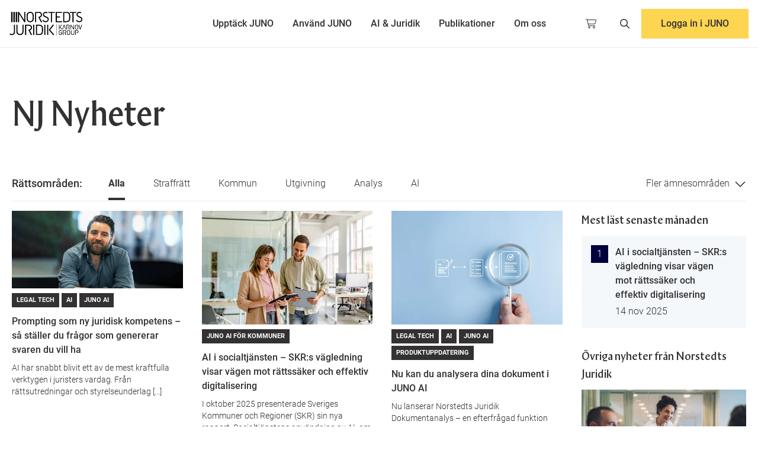

--- FILE ---
content_type: text/html; charset=UTF-8
request_url: https://www.nj.se/nyheter
body_size: 29379
content:
<!doctype html><html lang="sv"><head>
        <meta charset="utf-8">
        
            <title>Nyheter | Norstedts Juridik</title>
        
        
            <link rel="shortcut icon" href="https://www.nj.se/hubfs/Norstedts%20Juridik/Logos/Favikon/favikon_small.png">
        
        <meta name="description" content="Senaste nytt från Norstedts Juridik">
        
          
        <meta name="viewport" content="width=device-width, initial-scale=1">

    
    <meta property="og:description" content="Senaste nytt från Norstedts Juridik">
    <meta property="og:title" content="Nyheter | Norstedts Juridik">
    <meta name="twitter:description" content="Senaste nytt från Norstedts Juridik">
    <meta name="twitter:title" content="Nyheter | Norstedts Juridik">

    

    

    <style>
a.cta_button{-moz-box-sizing:content-box !important;-webkit-box-sizing:content-box !important;box-sizing:content-box !important;vertical-align:middle}.hs-breadcrumb-menu{list-style-type:none;margin:0px 0px 0px 0px;padding:0px 0px 0px 0px}.hs-breadcrumb-menu-item{float:left;padding:10px 0px 10px 10px}.hs-breadcrumb-menu-divider:before{content:'›';padding-left:10px}.hs-featured-image-link{border:0}.hs-featured-image{float:right;margin:0 0 20px 20px;max-width:50%}@media (max-width: 568px){.hs-featured-image{float:none;margin:0;width:100%;max-width:100%}}.hs-screen-reader-text{clip:rect(1px, 1px, 1px, 1px);height:1px;overflow:hidden;position:absolute !important;width:1px}
</style>

<link rel="preload" as="style" href="/hubfs/build_assets/kg-react/435/js_client_assets/assets/Tailwind-CHMzex3d.css">

<link rel="preload" as="style" href="/hubfs/build_assets/kg-react/435/js_client_assets/assets/Header-DvMWY3rG.css">

<link rel="preload" as="style" href="/hubfs/build_assets/kg-react/435/js_client_assets/assets/Icon-DvMWY3rG.css">

<link rel="preload" as="style" href="/hubfs/build_assets/kg-react/435/js_client_assets/assets/TeacherForm-_qO4dP7g.css">


    <script src="https://www.nj.se/hubfs/hub_generated/template_assets/1/106112329952/1744362668115/template_jquery-3.7.1.min.js"></script>
<script src="https://www.nj.se/hubfs/hub_generated/template_assets/1/111146111184/1744362668329/template_jquery-migrate-1.4.1.min.js"></script>


    

<meta http-equiv="content-type" content="text/html" charset="ISO-8859-1">



<!-- The initial config of Consent Mode -->
<script type="text/javascript">
  window.dataLayer = window.dataLayer || [];
  function gtag() {
  	dataLayer.push(arguments);
  }
  
  gtag('consent', 'default', {
  	ad_storage: 'denied',
 	 analytics_storage: 'denied',
 	 wait_for_update: 500,
  });
  
  gtag('set', 'ads_data_redaction', true);
</script>



	<script id="CookieConsent" src="https://policy.app.cookieinformation.com/uc.js" data-culture="SV" type="text/javascript"></script>
        <script charset="utf-8" type="text/javascript" src="//js-eu1.hsforms.net/forms/embed/v2.js"></script>



<!-- Google Tag Manager -->
<script>(function(w,d,s,l,i){w[l]=w[l]||[];w[l].push({'gtm.start':
new Date().getTime(),event:'gtm.js'});var f=d.getElementsByTagName(s)[0],
j=d.createElement(s),dl=l!='dataLayer'?'&l='+l:'';j.async=true;j.src=
'https://www.googletagmanager.com/gtm.js?id='+i+dl;f.parentNode.insertBefore(j,f);
})(window,document,'script','dataLayer','GTM-WHN648S');</script>
<!-- End Google Tag Manager -->


<meta name="google-site-verification" content="edBEU3e1TOiUKIzqPEMOM4KZy6yErxQ1uLS7lwSa-1c">








<link rel="next" href="https://www.nj.se/nyheter/page/2">
<meta property="og:url" content="https://www.nj.se/nyheter">
<meta property="og:type" content="blog">
<meta name="twitter:card" content="summary">
<link rel="alternate" type="application/rss+xml" href="https://www.nj.se/nyheter/rss.xml">
<meta name="twitter:domain" content="www.nj.se">

<meta http-equiv="content-language" content="sv">






    <meta name="generator" content="HubSpot"></head>

    <body>

        <link rel="stylesheet" href="/hubfs/build_assets/kg-react/435/js_client_assets/assets/Tailwind-CHMzex3d.css">

    <script type="text/javascript">
      window.__hsEnvConfig = {"hsDeployed":true,"hsEnv":"prod","hsJSRGates":["CMS:JSRenderer:SeparateIslandRenderOption","CMS:JSRenderer:CompressResponse","CMS:JSRenderer:MinifyCSS","CMS:JSRenderer:GetServerSideProps","CMS:JSRenderer:LocalProxySchemaVersion1","CMS:JSRenderer:SharedDeps"],"hublet":"eu1","portalID":1737441};
      window.__hsServerPageUrl = "https:\u002F\u002Fwww.nj.se\u002Fnyheter";
      window.__hsBasePath = "\u002Fnyheter";
    </script>
      

        <div class="position-relative" id="page-container">

            
                <div data-global-resource-path="theme-nj/partials/header.html"><div id="hs_cos_wrapper_Header" class="hs_cos_wrapper hs_cos_wrapper_widget hs_cos_wrapper_type_module" style="" data-hs-cos-general-type="widget" data-hs-cos-type="module"><link rel="stylesheet" href="/hubfs/build_assets/kg-react/435/js_client_assets/assets/Header-DvMWY3rG.css">
<link rel="stylesheet" href="/hubfs/build_assets/kg-react/435/js_client_assets/assets/Icon-DvMWY3rG.css">
<link rel="stylesheet" href="/hubfs/build_assets/kg-react/435/js_client_assets/assets/TeacherForm-_qO4dP7g.css">
<!--$--><div data-hs-island="true" id="navigation-header"><!--$--><header class="site-header border-b-[1px] border-func-light-gray bg-white fixed top-0 left-0 w-full z-50"><div class="container-outer relative"><div class="lg:grid lg:grid-cols-[200px_1fr_200px] items-center px-4"><div class="flex justify-between py-4"><a href="/"><img src="https://www.nj.se/hubfs/NJ%20Website/karnov-nj-logo.svg" alt="Website logo" class="h-10" fetchPriority="high"></a></div><div id="site-nav" class="transition-all duration-300 ease-in-out"><nav class="site-nav opacity-0 lg:opacity-100 pointer-events-none lg:pointer-events-auto lg:flex overflow-y-auto lg:overflow-visible items-center justify-center fixed left-0 w-full bg-white lg:static bottom-0 top-[72px]"><div class="group "><div class="flex justify-between items-center gap-4 lg:gap-2 lg:p-0 p-5 relative"><span class="lg:text-center lg:pt-7 lg:pb-6 lg:px-4 transition border-b-4 border-transparent lg:group-hover:border-black hover-within:border-black lg:focus:border-black font-medium block cursor-default lg:cursor-pointer text-black bg-white hover:text-black focus:text-black" tabindex="0">Upptäck JUNO</span><div class="absolute top-0 left-0 h-full w-full flex justify-end items-center p-5 lg:hidden"><svg class="h-4" xmlns="http://www.w3.org/2000/svg" viewbox="0 0 448 512"><path d="M248 72c0-13.3-10.7-24-24-24s-24 10.7-24 24l0 160L40 232c-13.3 0-24 10.7-24 24s10.7 24 24 24l160 0 0 160c0 13.3 10.7 24 24 24s24-10.7 24-24l0-160 160 0c13.3 0 24-10.7 24-24s-10.7-24-24-24l-160 0 0-160z"></path></svg></div></div><div class="no-scrollbars fixed lg:absolute lg:bg-white lg:pointer-events-none overflow-y-auto lg:group-hover:pointer-events-auto top-0 bottom-0 lg:bottom-auto lg:top-full shadow-lg lg:left-0 lg:w-full w-full lg:p-0 right-0 lg:right-auto pl-11 z-40" style="opacity:0;visibility:hidden;transform:translateY(-10px)"><div class="no-scrollbars bg-white p-6 lg:p-0 h-full w-full flex flex-col gap-4 lg:gap-2 overflow-x-hidden overflow-y-scroll lg:overflow-hidden"><div class="no-scrollbars lg:grid grid-cols-[2fr_1fr] min-h-0"><div class="lg:py-6 lg:px-12"><div class="lg:p-6 lg:grid lg:grid-cols-4 gap-8 lg:max-h-[70vh] overflow-y-auto"><div class="pb-4 lg:mb-0"><div class="flex items-center font-display lg:text-lg mb-3 border-b pb-3 lg:pb-0 lg:border-0"><span class="icon icon-pillar pillar-undefined inline-block"><svg data-prefix="fas" data-icon="laptop" class="svg-inline--fa fa-laptop fa-1x " role="img" viewbox="0 0 640 512" aria-hidden="true"><path fill="currentColor" d="M128 32C92.7 32 64 60.7 64 96l0 256 64 0 0-256 384 0 0 256 64 0 0-256c0-35.3-28.7-64-64-64L128 32zM19.2 384C8.6 384 0 392.6 0 403.2C0 445.6 34.4 480 76.8 480l486.4 0c42.4 0 76.8-34.4 76.8-76.8c0-10.6-8.6-19.2-19.2-19.2L19.2 384z"></path></svg></span><span class="pl-2">Upptäck JUNO</span></div><div class="flex flex-col gap-4 lg:gap-2 text-sm"><div><a href="https://www.nj.se/juno" target="_self" class="inline-flex menu-item items-center lg:hover:underline font-light transition-all duration-300 font-normal">Översikt<svg xmlns="http://www.w3.org/2000/svg" viewbox="0 0 320 512" class="w-3 h-3 ml-1 opacity-0 transition-opacity duration-300" fill="currentColor"><path d="M310.6 233.4c12.5 12.5 12.5 32.8 0 45.3l-192 192c-12.5 12.5-32.8 12.5-45.3 0s-12.5-32.8 0-45.3L242.7 256 73.4 86.6c-12.5-12.5-12.5-32.8 0-45.3s32.8-12.5 45.3 0l192 192z"></path></svg></a></div><div><a href="https://www.nj.se/juno/ai" target="_self" class="inline-flex menu-item items-center lg:hover:underline font-light transition-all duration-300 font-normal">JUNO AI<svg xmlns="http://www.w3.org/2000/svg" viewbox="0 0 320 512" class="w-3 h-3 ml-1 opacity-0 transition-opacity duration-300" fill="currentColor"><path d="M310.6 233.4c12.5 12.5 12.5 32.8 0 45.3l-192 192c-12.5 12.5-32.8 12.5-45.3 0s-12.5-32.8 0-45.3L242.7 256 73.4 86.6c-12.5-12.5-12.5-32.8 0-45.3s32.8-12.5 45.3 0l192 192z"></path></svg></a></div><div><a href="https://www.nj.se/juno/kommun" target="_self" class="inline-flex menu-item items-center lg:hover:underline font-light transition-all duration-300 font-normal">JUNO för kommuner<svg xmlns="http://www.w3.org/2000/svg" viewbox="0 0 320 512" class="w-3 h-3 ml-1 opacity-0 transition-opacity duration-300" fill="currentColor"><path d="M310.6 233.4c12.5 12.5 12.5 32.8 0 45.3l-192 192c-12.5 12.5-32.8 12.5-45.3 0s-12.5-32.8 0-45.3L242.7 256 73.4 86.6c-12.5-12.5-12.5-32.8 0-45.3s32.8-12.5 45.3 0l192 192z"></path></svg></a></div><div><a href="https://www.nj.se/juno/kommun/ai" target="_self" class="inline-flex menu-item items-center lg:hover:underline font-light transition-all duration-300 font-normal">JUNO AI för kommuner<svg xmlns="http://www.w3.org/2000/svg" viewbox="0 0 320 512" class="w-3 h-3 ml-1 opacity-0 transition-opacity duration-300" fill="currentColor"><path d="M310.6 233.4c12.5 12.5 12.5 32.8 0 45.3l-192 192c-12.5 12.5-32.8 12.5-45.3 0s-12.5-32.8 0-45.3L242.7 256 73.4 86.6c-12.5-12.5-12.5-32.8 0-45.3s32.8-12.5 45.3 0l192 192z"></path></svg></a></div></div></div><div class="pb-4 lg:mb-0"><div class="flex items-center font-display lg:text-lg mb-3 border-b pb-3 lg:pb-0 lg:border-0"><span class="icon icon-pillar pillar-undefined inline-block"><svg data-prefix="fas" data-icon="tags" class="svg-inline--fa fa-tags fa-1x " role="img" viewbox="0 0 512 512" aria-hidden="true"><path fill="currentColor" d="M345 39.1L472.8 168.4c52.4 53 52.4 138.2 0 191.2L360.8 472.9c-9.3 9.4-24.5 9.5-33.9 .2s-9.5-24.5-.2-33.9L438.6 325.9c33.9-34.3 33.9-89.4 0-123.7L310.9 72.9c-9.3-9.4-9.2-24.6 .2-33.9s24.6-9.2 33.9 .2zM0 229.5L0 80C0 53.5 21.5 32 48 32l149.5 0c17 0 33.3 6.7 45.3 18.7l168 168c25 25 25 65.5 0 90.5L277.3 442.7c-25 25-65.5 25-90.5 0l-168-168C6.7 262.7 0 246.5 0 229.5zM144 144a32 32 0 1 0 -64 0 32 32 0 1 0 64 0z"></path></svg></span><span class="pl-2">Information</span></div><div class="flex flex-col gap-4 lg:gap-2 text-sm"><div><a href="https://www.nj.se/juno/abonnemang" target="_self" class="inline-flex menu-item items-center lg:hover:underline font-light transition-all duration-300 font-normal">Abonnemang<svg xmlns="http://www.w3.org/2000/svg" viewbox="0 0 320 512" class="w-3 h-3 ml-1 opacity-0 transition-opacity duration-300" fill="currentColor"><path d="M310.6 233.4c12.5 12.5 12.5 32.8 0 45.3l-192 192c-12.5 12.5-32.8 12.5-45.3 0s-12.5-32.8 0-45.3L242.7 256 73.4 86.6c-12.5-12.5-12.5-32.8 0-45.3s32.8-12.5 45.3 0l192 192z"></path></svg></a></div></div></div><div class="pb-4 lg:mb-0"><div class="flex items-center font-display lg:text-lg mb-3 border-b pb-3 lg:pb-0 lg:border-0"><span class="icon icon-pillar pillar-undefined inline-block"><svg data-prefix="fas" data-icon="cart-plus" class="svg-inline--fa fa-cart-plus fa-1x " role="img" viewbox="0 0 576 512" aria-hidden="true"><path fill="currentColor" d="M0 24C0 10.7 10.7 0 24 0L69.5 0c22 0 41.5 12.8 50.6 32l411 0c26.3 0 45.5 25 38.6 50.4l-41 152.3c-8.5 31.4-37 53.3-69.5 53.3l-288.5 0 5.4 28.5c2.2 11.3 12.1 19.5 23.6 19.5L488 336c13.3 0 24 10.7 24 24s-10.7 24-24 24l-288.3 0c-34.6 0-64.3-24.6-70.7-58.5L77.4 54.5c-.7-3.8-4-6.5-7.9-6.5L24 48C10.7 48 0 37.3 0 24zM128 464a48 48 0 1 1 96 0 48 48 0 1 1 -96 0zm336-48a48 48 0 1 1 0 96 48 48 0 1 1 0-96zM252 160c0 11 9 20 20 20l44 0 0 44c0 11 9 20 20 20s20-9 20-20l0-44 44 0c11 0 20-9 20-20s-9-20-20-20l-44 0 0-44c0-11-9-20-20-20s-20 9-20 20l0 44-44 0c-11 0-20 9-20 20z"></path></svg></span><span class="pl-2">Tilläggstjänster</span></div><div class="flex flex-col gap-4 lg:gap-2 text-sm"><div><a href="https://www.nj.se/juno/avtalsguiden" target="_self" class="inline-flex menu-item items-center lg:hover:underline font-light transition-all duration-300 font-normal">Avtalsguiden<svg xmlns="http://www.w3.org/2000/svg" viewbox="0 0 320 512" class="w-3 h-3 ml-1 opacity-0 transition-opacity duration-300" fill="currentColor"><path d="M310.6 233.4c12.5 12.5 12.5 32.8 0 45.3l-192 192c-12.5 12.5-32.8 12.5-45.3 0s-12.5-32.8 0-45.3L242.7 256 73.4 86.6c-12.5-12.5-12.5-32.8 0-45.3s32.8-12.5 45.3 0l192 192z"></path></svg></a></div></div></div><div class="pb-4 lg:mb-0"><div class="flex items-center font-display lg:text-lg mb-3 border-b pb-3 lg:pb-0 lg:border-0"><span class="icon icon-pillar pillar-undefined inline-block"><svg data-prefix="fas" data-icon="folder" class="svg-inline--fa fa-folder fa-1x " role="img" viewbox="0 0 512 512" aria-hidden="true"><path fill="currentColor" d="M64 480H448c35.3 0 64-28.7 64-64V160c0-35.3-28.7-64-64-64H288c-10.1 0-19.6-4.7-25.6-12.8L243.2 57.6C231.1 41.5 212.1 32 192 32H64C28.7 32 0 60.7 0 96V416c0 35.3 28.7 64 64 64z"></path></svg></span><span class="pl-2">Innehåll</span></div><div class="flex flex-col gap-4 lg:gap-2 text-sm"><div><a href="https://www.nj.se/juno/a-o" target="_self" class="inline-flex menu-item items-center lg:hover:underline font-light transition-all duration-300 font-normal">JUNO A-Ö<svg xmlns="http://www.w3.org/2000/svg" viewbox="0 0 320 512" class="w-3 h-3 ml-1 opacity-0 transition-opacity duration-300" fill="currentColor"><path d="M310.6 233.4c12.5 12.5 12.5 32.8 0 45.3l-192 192c-12.5 12.5-32.8 12.5-45.3 0s-12.5-32.8 0-45.3L242.7 256 73.4 86.6c-12.5-12.5-12.5-32.8 0-45.3s32.8-12.5 45.3 0l192 192z"></path></svg></a></div><div><a href="https://www.nj.se/juno/a-o/lexino" target="_self" class="inline-flex menu-item items-center lg:hover:underline font-light transition-all duration-300 font-normal">Lexino<svg xmlns="http://www.w3.org/2000/svg" viewbox="0 0 320 512" class="w-3 h-3 ml-1 opacity-0 transition-opacity duration-300" fill="currentColor"><path d="M310.6 233.4c12.5 12.5 12.5 32.8 0 45.3l-192 192c-12.5 12.5-32.8 12.5-45.3 0s-12.5-32.8 0-45.3L242.7 256 73.4 86.6c-12.5-12.5-12.5-32.8 0-45.3s32.8-12.5 45.3 0l192 192z"></path></svg></a></div><div><a href="https://www.nj.se/juno/a-o/tidskrifter" target="_self" class="inline-flex menu-item items-center lg:hover:underline font-light transition-all duration-300 font-normal">Tidskrifter<svg xmlns="http://www.w3.org/2000/svg" viewbox="0 0 320 512" class="w-3 h-3 ml-1 opacity-0 transition-opacity duration-300" fill="currentColor"><path d="M310.6 233.4c12.5 12.5 12.5 32.8 0 45.3l-192 192c-12.5 12.5-32.8 12.5-45.3 0s-12.5-32.8 0-45.3L242.7 256 73.4 86.6c-12.5-12.5-12.5-32.8 0-45.3s32.8-12.5 45.3 0l192 192z"></path></svg></a></div></div></div></div></div><div class="
                                text-black 
                                bg-light-blue 
                                flex flex-col justify-center min-h-0
                                mt-8 lg:mt-0 relative lg:after:hidden 
                                after:content-[''] after:absolute after:-left-8 after:-top-8 
                                after:w-[calc(100%+4rem)] after:h-[calc(100%+4rem)] 
                                after:bg-light-blue"><div class="relative z-[2] overflow-y-auto lg:max-h-[70vh]"><div class="lg:p-6"><div class="hidden lg:block mb-4"><div class="w-full h-full flex items-center justify-center "><img src="https://www.nj.se/hubfs/JUNO%20AI%20-%20omslagsbild.png" alt="JUNO AI - omslagsbild" loading="lazy" class="w-full h-full object-cover object-center max-h-[220px]" fetchPriority="auto"></div></div><div class="font-display text-xl after:border-b-4 after:border-yellow after:mt-3 after:mb-4 after:w-[67px] after:block">Nu blir JUNO smartare</div><div class="font-light mt-1">Nu lanserar vi JUNO AI, där du kan interagera med JUNO på ett helt nytt sätt – likt ett samtal med en kollega.</div><div class="flex flex-wrap gap-4 mt-4"><a href="https://www.nj.se/juno" class="button button-blue button-primary undefined">Utforska JUNO AI</a></div></div></div></div></div></div></div></div><div class="group "><div class="flex justify-between items-center gap-4 lg:gap-2 lg:p-0 p-5 relative"><span class="lg:text-center lg:pt-7 lg:pb-6 lg:px-4 transition border-b-4 border-transparent lg:group-hover:border-black hover-within:border-black lg:focus:border-black font-medium block cursor-default lg:cursor-pointer text-black bg-white hover:text-black focus:text-black" tabindex="0">Använd JUNO</span><div class="absolute top-0 left-0 h-full w-full flex justify-end items-center p-5 lg:hidden"><svg class="h-4" xmlns="http://www.w3.org/2000/svg" viewbox="0 0 448 512"><path d="M248 72c0-13.3-10.7-24-24-24s-24 10.7-24 24l0 160L40 232c-13.3 0-24 10.7-24 24s10.7 24 24 24l160 0 0 160c0 13.3 10.7 24 24 24s24-10.7 24-24l0-160 160 0c13.3 0 24-10.7 24-24s-10.7-24-24-24l-160 0 0-160z"></path></svg></div></div><div class="no-scrollbars fixed lg:absolute lg:bg-white lg:pointer-events-none overflow-y-auto lg:group-hover:pointer-events-auto top-0 bottom-0 lg:bottom-auto lg:top-full shadow-lg lg:left-0 lg:w-full w-full lg:p-0 right-0 lg:right-auto pl-11 z-40" style="opacity:0;visibility:hidden;transform:translateY(-10px)"><div class="no-scrollbars bg-white p-6 lg:p-0 h-full w-full flex flex-col gap-4 lg:gap-2 overflow-x-hidden overflow-y-scroll lg:overflow-hidden"><div class="no-scrollbars lg:grid grid-cols-[2fr_1fr] min-h-0"><div class="lg:py-6 lg:px-12"><div class="lg:p-6 lg:grid lg:grid-cols-4 gap-8 lg:max-h-[70vh] overflow-y-auto"><div class="pb-4 lg:mb-0"><div class="flex items-center font-display lg:text-lg mb-3 border-b pb-3 lg:pb-0 lg:border-0"><span class="icon icon-pillar pillar-undefined inline-block"><svg data-prefix="fas" data-icon="lightbulb" class="svg-inline--fa fa-lightbulb fa-1x " role="img" viewbox="0 0 384 512" aria-hidden="true"><path fill="currentColor" d="M272 384c9.6-31.9 29.5-59.1 49.2-86.2c0 0 0 0 0 0c5.2-7.1 10.4-14.2 15.4-21.4c19.8-28.5 31.4-63 31.4-100.3C368 78.8 289.2 0 192 0S16 78.8 16 176c0 37.3 11.6 71.9 31.4 100.3c5 7.2 10.2 14.3 15.4 21.4c0 0 0 0 0 0c19.8 27.1 39.7 54.4 49.2 86.2l160 0zM192 512c44.2 0 80-35.8 80-80l0-16-160 0 0 16c0 44.2 35.8 80 80 80zM112 176c0 8.8-7.2 16-16 16s-16-7.2-16-16c0-61.9 50.1-112 112-112c8.8 0 16 7.2 16 16s-7.2 16-16 16c-44.2 0-80 35.8-80 80z"></path></svg></span><span class="pl-2">Kom igång</span></div><div class="flex flex-col gap-4 lg:gap-2 text-sm"><div><a href="https://www.nj.se/anvand-juno/" target="_self" class="inline-flex menu-item items-center lg:hover:underline font-light transition-all duration-300 font-normal">Lär dig Juno<svg xmlns="http://www.w3.org/2000/svg" viewbox="0 0 320 512" class="w-3 h-3 ml-1 opacity-0 transition-opacity duration-300" fill="currentColor"><path d="M310.6 233.4c12.5 12.5 12.5 32.8 0 45.3l-192 192c-12.5 12.5-32.8 12.5-45.3 0s-12.5-32.8 0-45.3L242.7 256 73.4 86.6c-12.5-12.5-12.5-32.8 0-45.3s32.8-12.5 45.3 0l192 192z"></path></svg></a></div></div></div><div class="pb-4 lg:mb-0"><div class="flex items-center font-display lg:text-lg mb-3 border-b pb-3 lg:pb-0 lg:border-0"><span class="icon icon-pillar pillar-undefined inline-block"><svg data-prefix="fas" data-icon="book-open" class="svg-inline--fa fa-book-open fa-1x " role="img" viewbox="0 0 576 512" aria-hidden="true"><path fill="currentColor" d="M249.6 471.5c10.8 3.8 22.4-4.1 22.4-15.5l0-377.4c0-4.2-1.6-8.4-5-11C247.4 52 202.4 32 144 32C93.5 32 46.3 45.3 18.1 56.1C6.8 60.5 0 71.7 0 83.8L0 454.1c0 11.9 12.8 20.2 24.1 16.5C55.6 460.1 105.5 448 144 448c33.9 0 79 14 105.6 23.5zm76.8 0C353 462 398.1 448 432 448c38.5 0 88.4 12.1 119.9 22.6c11.3 3.8 24.1-4.6 24.1-16.5l0-370.3c0-12.1-6.8-23.3-18.1-27.6C529.7 45.3 482.5 32 432 32c-58.4 0-103.4 20-123 35.6c-3.3 2.6-5 6.8-5 11L304 456c0 11.4 11.7 19.3 22.4 15.5z"></path></svg></span><span class="pl-2">Använd JUNO</span></div><div class="flex flex-col gap-4 lg:gap-2 text-sm"><div><a href="https://www.nj.se/juno/anvand/update" target="_self" class="inline-flex menu-item items-center lg:hover:underline font-light transition-all duration-300 font-normal">JUNO-Uppdateringar<svg xmlns="http://www.w3.org/2000/svg" viewbox="0 0 320 512" class="w-3 h-3 ml-1 opacity-0 transition-opacity duration-300" fill="currentColor"><path d="M310.6 233.4c12.5 12.5 12.5 32.8 0 45.3l-192 192c-12.5 12.5-32.8 12.5-45.3 0s-12.5-32.8 0-45.3L242.7 256 73.4 86.6c-12.5-12.5-12.5-32.8 0-45.3s32.8-12.5 45.3 0l192 192z"></path></svg></a></div><div><a href="https://www.nj.se/anvand-juno/webinar" target="_self" class="inline-flex menu-item items-center lg:hover:underline font-light transition-all duration-300 font-normal">Användarutbildning<svg xmlns="http://www.w3.org/2000/svg" viewbox="0 0 320 512" class="w-3 h-3 ml-1 opacity-0 transition-opacity duration-300" fill="currentColor"><path d="M310.6 233.4c12.5 12.5 12.5 32.8 0 45.3l-192 192c-12.5 12.5-32.8 12.5-45.3 0s-12.5-32.8 0-45.3L242.7 256 73.4 86.6c-12.5-12.5-12.5-32.8 0-45.3s32.8-12.5 45.3 0l192 192z"></path></svg></a></div></div></div><div class="pb-4 lg:mb-0"><div class="flex items-center font-display lg:text-lg mb-3 border-b pb-3 lg:pb-0 lg:border-0"><span class="icon icon-pillar pillar-undefined inline-block"><svg data-prefix="fas" data-icon="circle-info" class="svg-inline--fa fa-circle-info fa-1x " role="img" viewbox="0 0 512 512" aria-hidden="true"><path fill="currentColor" d="M256 512A256 256 0 1 0 256 0a256 256 0 1 0 0 512zM216 336l24 0 0-64-24 0c-13.3 0-24-10.7-24-24s10.7-24 24-24l48 0c13.3 0 24 10.7 24 24l0 88 8 0c13.3 0 24 10.7 24 24s-10.7 24-24 24l-80 0c-13.3 0-24-10.7-24-24s10.7-24 24-24zm40-208a32 32 0 1 1 0 64 32 32 0 1 1 0-64z"></path></svg></span><span class="pl-2">Support</span></div><div class="flex flex-col gap-4 lg:gap-2 text-sm"><div><a href="https://www.nj.se/anvand-juno/support" target="_self" class="inline-flex menu-item items-center lg:hover:underline font-light transition-all duration-300 font-normal">JUNO Support<svg xmlns="http://www.w3.org/2000/svg" viewbox="0 0 320 512" class="w-3 h-3 ml-1 opacity-0 transition-opacity duration-300" fill="currentColor"><path d="M310.6 233.4c12.5 12.5 12.5 32.8 0 45.3l-192 192c-12.5 12.5-32.8 12.5-45.3 0s-12.5-32.8 0-45.3L242.7 256 73.4 86.6c-12.5-12.5-12.5-32.8 0-45.3s32.8-12.5 45.3 0l192 192z"></path></svg></a></div></div></div></div></div><div class="
                                text-white 
                                bg-blue 
                                flex flex-col justify-center min-h-0
                                mt-8 lg:mt-0 relative lg:after:hidden 
                                after:content-[''] after:absolute after:-left-8 after:-top-8 
                                after:w-[calc(100%+4rem)] after:h-[calc(100%+4rem)] 
                                after:bg-blue"><div class="relative z-[2] overflow-y-auto lg:max-h-[70vh]"><div class="lg:p-6"><div class="hidden lg:block mb-4"><div class="w-full h-full flex items-center justify-center "><img src="https://www.nj.se/hubfs/Sweden/Artiklar/Landningssidor/Kunskapsbanken-omh%C3%A4ndertagande-f%C3%B6rem%C3%A5l.jpg" alt="Lär dig Juno" loading="lazy" class="w-full h-full object-cover object-center max-h-[220px]" fetchPriority="auto"></div></div><div class="font-display text-xl after:border-b-4 after:border-yellow after:mt-3 after:mb-4 after:w-[67px] after:block">Lär dig Juno</div><div class="font-light mt-1">Se korta filmer om JUNO:s funktioner, delta i digitala utbildningar eller boka kostnadsfri utbildning på plats.</div><div class="flex flex-wrap gap-4 mt-4"><a href="https://www.nj.se/anvand-juno/" class="button button-yellow button-primary undefined">Utforska JUNO</a></div></div></div></div></div></div></div></div><div class="group "><div class="flex justify-between items-center gap-4 lg:gap-2 lg:p-0 p-5 relative"><a href="https://www.nj.se/ai-och-juridik" class="lg:text-center lg:pt-7 lg:pb-6 lg:px-4 transition border-b-4 border-transparent lg:group-hover:border-black lg:focus:border-black font-medium block text-black bg-white hover:text-black focus:text-black">AI &amp; Juridik</a></div></div><div class="group "><div class="flex justify-between items-center gap-4 lg:gap-2 lg:p-0 p-5 relative"><span class="lg:text-center lg:pt-7 lg:pb-6 lg:px-4 transition border-b-4 border-transparent lg:group-hover:border-black hover-within:border-black lg:focus:border-black font-medium block cursor-default lg:cursor-pointer text-black bg-white hover:text-black focus:text-black" tabindex="0">Publikationer</span><div class="absolute top-0 left-0 h-full w-full flex justify-end items-center p-5 lg:hidden"><svg class="h-4" xmlns="http://www.w3.org/2000/svg" viewbox="0 0 448 512"><path d="M248 72c0-13.3-10.7-24-24-24s-24 10.7-24 24l0 160L40 232c-13.3 0-24 10.7-24 24s10.7 24 24 24l160 0 0 160c0 13.3 10.7 24 24 24s24-10.7 24-24l0-160 160 0c13.3 0 24-10.7 24-24s-10.7-24-24-24l-160 0 0-160z"></path></svg></div></div><div class="no-scrollbars fixed lg:absolute lg:bg-white lg:pointer-events-none overflow-y-auto lg:group-hover:pointer-events-auto top-0 bottom-0 lg:bottom-auto lg:top-full shadow-lg lg:left-0 lg:w-full w-full lg:p-0 right-0 lg:right-auto pl-11 z-40" style="opacity:0;visibility:hidden;transform:translateY(-10px)"><div class="no-scrollbars bg-white p-6 lg:p-0 h-full w-full flex flex-col gap-4 lg:gap-2 overflow-x-hidden overflow-y-scroll lg:overflow-hidden"><div class="no-scrollbars lg:grid  min-h-0"><div class="lg:py-6 lg:px-12"><div class="lg:p-6 lg:grid lg:grid-cols-4 gap-8 lg:max-h-[70vh] overflow-y-auto"><div class="pb-4 lg:mb-0"><div class="flex items-center font-display lg:text-lg mb-3 border-b pb-3 lg:pb-0 lg:border-0"><span class="icon icon-pillar pillar- inline-block"><svg data-prefix="fas" data-icon="gavel" class="svg-inline--fa fa-gavel fa-1x " role="img" viewbox="0 0 512 512" aria-hidden="true"><path fill="currentColor" d="M318.6 9.4c-12.5-12.5-32.8-12.5-45.3 0l-120 120c-12.5 12.5-12.5 32.8 0 45.3l16 16c12.5 12.5 32.8 12.5 45.3 0l4-4L325.4 293.4l-4 4c-12.5 12.5-12.5 32.8 0 45.3l16 16c12.5 12.5 32.8 12.5 45.3 0l120-120c12.5-12.5 12.5-32.8 0-45.3l-16-16c-12.5-12.5-32.8-12.5-45.3 0l-4 4L330.6 74.6l4-4c12.5-12.5 12.5-32.8 0-45.3l-16-16zm-152 288c-12.5-12.5-32.8-12.5-45.3 0l-112 112c-12.5 12.5-12.5 32.8 0 45.3l48 48c12.5 12.5 32.8 12.5 45.3 0l112-112c12.5-12.5 12.5-32.8 0-45.3l-1.4-1.4L272 285.3 226.7 240 168 298.7l-1.4-1.4z"></path></svg></span><span class="pl-2">Sveriges Rikes Lag</span></div><div class="flex flex-col gap-4 lg:gap-2 text-sm"><div><a href="https://www.nj.se/publikationer/sveriges-rikes-lag" target="_self" class="inline-flex menu-item items-center lg:hover:underline font-light transition-all duration-300 font-normal">Lagboken<svg xmlns="http://www.w3.org/2000/svg" viewbox="0 0 320 512" class="w-3 h-3 ml-1 opacity-0 transition-opacity duration-300" fill="currentColor"><path d="M310.6 233.4c12.5 12.5 12.5 32.8 0 45.3l-192 192c-12.5 12.5-32.8 12.5-45.3 0s-12.5-32.8 0-45.3L242.7 256 73.4 86.6c-12.5-12.5-12.5-32.8 0-45.3s32.8-12.5 45.3 0l192 192z"></path></svg></a></div><div><a href="https://www.nj.se/publikationer/sveriges-rikes-lag/lagboksappen" target="_self" class="inline-flex menu-item items-center lg:hover:underline font-light transition-all duration-300 font-normal">Lagboksappen<svg xmlns="http://www.w3.org/2000/svg" viewbox="0 0 320 512" class="w-3 h-3 ml-1 opacity-0 transition-opacity duration-300" fill="currentColor"><path d="M310.6 233.4c12.5 12.5 12.5 32.8 0 45.3l-192 192c-12.5 12.5-32.8 12.5-45.3 0s-12.5-32.8 0-45.3L242.7 256 73.4 86.6c-12.5-12.5-12.5-32.8 0-45.3s32.8-12.5 45.3 0l192 192z"></path></svg></a></div></div></div><div class="pb-4 lg:mb-0"><div class="flex items-center font-display lg:text-lg mb-3 border-b pb-3 lg:pb-0 lg:border-0"><span class="icon icon-pillar pillar- inline-block"><svg data-prefix="fas" data-icon="book" class="svg-inline--fa fa-book fa-1x " role="img" viewbox="0 0 448 512" aria-hidden="true"><path fill="currentColor" d="M96 0C43 0 0 43 0 96L0 416c0 53 43 96 96 96l288 0 32 0c17.7 0 32-14.3 32-32s-14.3-32-32-32l0-64c17.7 0 32-14.3 32-32l0-320c0-17.7-14.3-32-32-32L384 0 96 0zm0 384l256 0 0 64L96 448c-17.7 0-32-14.3-32-32s14.3-32 32-32zm32-240c0-8.8 7.2-16 16-16l192 0c8.8 0 16 7.2 16 16s-7.2 16-16 16l-192 0c-8.8 0-16-7.2-16-16zm16 48l192 0c8.8 0 16 7.2 16 16s-7.2 16-16 16l-192 0c-8.8 0-16-7.2-16-16s7.2-16 16-16z"></path></svg></span><span class="pl-2">Litteratur</span></div><div class="flex flex-col gap-4 lg:gap-2 text-sm"><div><a href="https://www.nj.se/publikationer/litteratur" target="_self" class="inline-flex menu-item items-center lg:hover:underline font-light transition-all duration-300 font-normal">Titlar A-Ö<svg xmlns="http://www.w3.org/2000/svg" viewbox="0 0 320 512" class="w-3 h-3 ml-1 opacity-0 transition-opacity duration-300" fill="currentColor"><path d="M310.6 233.4c12.5 12.5 12.5 32.8 0 45.3l-192 192c-12.5 12.5-32.8 12.5-45.3 0s-12.5-32.8 0-45.3L242.7 256 73.4 86.6c-12.5-12.5-12.5-32.8 0-45.3s32.8-12.5 45.3 0l192 192z"></path></svg></a></div><div><a href="https://www.nj.se/publikationer/kurslitteratur" target="_self" class="inline-flex menu-item items-center lg:hover:underline font-light transition-all duration-300 font-normal">Kurslitteratur<svg xmlns="http://www.w3.org/2000/svg" viewbox="0 0 320 512" class="w-3 h-3 ml-1 opacity-0 transition-opacity duration-300" fill="currentColor"><path d="M310.6 233.4c12.5 12.5 12.5 32.8 0 45.3l-192 192c-12.5 12.5-32.8 12.5-45.3 0s-12.5-32.8 0-45.3L242.7 256 73.4 86.6c-12.5-12.5-12.5-32.8 0-45.3s32.8-12.5 45.3 0l192 192z"></path></svg></a></div></div></div><div class="pb-4 lg:mb-0"><div class="flex items-center font-display lg:text-lg mb-3 border-b pb-3 lg:pb-0 lg:border-0"><span class="icon icon-pillar pillar- inline-block"><svg data-prefix="fas" data-icon="folder" class="svg-inline--fa fa-folder fa-1x " role="img" viewbox="0 0 512 512" aria-hidden="true"><path fill="currentColor" d="M64 480H448c35.3 0 64-28.7 64-64V160c0-35.3-28.7-64-64-64H288c-10.1 0-19.6-4.7-25.6-12.8L243.2 57.6C231.1 41.5 212.1 32 192 32H64C28.7 32 0 60.7 0 96V416c0 35.3 28.7 64 64 64z"></path></svg></span><span class="pl-2">Serier</span></div><div class="flex flex-col gap-4 lg:gap-2 text-sm"><div><a href="https://www.nj.se/publikationer/serier" target="_self" class="inline-flex menu-item items-center lg:hover:underline font-light transition-all duration-300 font-normal">Alla serier<svg xmlns="http://www.w3.org/2000/svg" viewbox="0 0 320 512" class="w-3 h-3 ml-1 opacity-0 transition-opacity duration-300" fill="currentColor"><path d="M310.6 233.4c12.5 12.5 12.5 32.8 0 45.3l-192 192c-12.5 12.5-32.8 12.5-45.3 0s-12.5-32.8 0-45.3L242.7 256 73.4 86.6c-12.5-12.5-12.5-32.8 0-45.3s32.8-12.5 45.3 0l192 192z"></path></svg></a></div><div><a href="https://www.nj.se/publikationer/serier/bla-biblioteket" target="_self" class="inline-flex menu-item items-center lg:hover:underline font-light transition-all duration-300 font-normal">Blå Biblioteket<svg xmlns="http://www.w3.org/2000/svg" viewbox="0 0 320 512" class="w-3 h-3 ml-1 opacity-0 transition-opacity duration-300" fill="currentColor"><path d="M310.6 233.4c12.5 12.5 12.5 32.8 0 45.3l-192 192c-12.5 12.5-32.8 12.5-45.3 0s-12.5-32.8 0-45.3L242.7 256 73.4 86.6c-12.5-12.5-12.5-32.8 0-45.3s32.8-12.5 45.3 0l192 192z"></path></svg></a></div><div><a href="https://www.nj.se/publikationer/serier/gula-biblioteket" target="_self" class="inline-flex menu-item items-center lg:hover:underline font-light transition-all duration-300 font-normal">Gula Biblioteket<svg xmlns="http://www.w3.org/2000/svg" viewbox="0 0 320 512" class="w-3 h-3 ml-1 opacity-0 transition-opacity duration-300" fill="currentColor"><path d="M310.6 233.4c12.5 12.5 12.5 32.8 0 45.3l-192 192c-12.5 12.5-32.8 12.5-45.3 0s-12.5-32.8 0-45.3L242.7 256 73.4 86.6c-12.5-12.5-12.5-32.8 0-45.3s32.8-12.5 45.3 0l192 192z"></path></svg></a></div><div><a href="https://www.nj.se/publikationer/serier/rodvita-serien" target="_self" class="inline-flex menu-item items-center lg:hover:underline font-light transition-all duration-300 font-normal">Rödvita serien<svg xmlns="http://www.w3.org/2000/svg" viewbox="0 0 320 512" class="w-3 h-3 ml-1 opacity-0 transition-opacity duration-300" fill="currentColor"><path d="M310.6 233.4c12.5 12.5 12.5 32.8 0 45.3l-192 192c-12.5 12.5-32.8 12.5-45.3 0s-12.5-32.8 0-45.3L242.7 256 73.4 86.6c-12.5-12.5-12.5-32.8 0-45.3s32.8-12.5 45.3 0l192 192z"></path></svg></a></div><div><a href="https://www.nj.se/publikationer/svensk-redovisning" target="_self" class="inline-flex menu-item items-center lg:hover:underline font-light transition-all duration-300 font-normal">Svensk redovisning<svg xmlns="http://www.w3.org/2000/svg" viewbox="0 0 320 512" class="w-3 h-3 ml-1 opacity-0 transition-opacity duration-300" fill="currentColor"><path d="M310.6 233.4c12.5 12.5 12.5 32.8 0 45.3l-192 192c-12.5 12.5-32.8 12.5-45.3 0s-12.5-32.8 0-45.3L242.7 256 73.4 86.6c-12.5-12.5-12.5-32.8 0-45.3s32.8-12.5 45.3 0l192 192z"></path></svg></a></div></div></div><div class="pb-4 lg:mb-0"><div class="flex items-center font-display lg:text-lg mb-3 border-b pb-3 lg:pb-0 lg:border-0"><span class="icon icon-pillar pillar- inline-block"><svg data-prefix="fas" data-icon="folder-open" class="svg-inline--fa fa-folder-open fa-1x " role="img" viewbox="0 0 576 512" aria-hidden="true"><path fill="currentColor" d="M88.7 223.8L0 375.8 0 96C0 60.7 28.7 32 64 32l117.5 0c17 0 33.3 6.7 45.3 18.7l26.5 26.5c12 12 28.3 18.7 45.3 18.7L416 96c35.3 0 64 28.7 64 64l0 32-336 0c-22.8 0-43.8 12.1-55.3 31.8zm27.6 16.1C122.1 230 132.6 224 144 224l400 0c11.5 0 22 6.1 27.7 16.1s5.7 22.2-.1 32.1l-112 192C453.9 474 443.4 480 432 480L32 480c-11.5 0-22-6.1-27.7-16.1s-5.7-22.2 .1-32.1l112-192z"></path></svg></span><span class="pl-2">Offentliga Publikationer</span></div><div class="flex flex-col gap-4 lg:gap-2 text-sm"><div><a href="https://www.nj.se/publikationer/op" target="_self" class="inline-flex menu-item items-center lg:hover:underline font-light transition-all duration-300 font-normal">Titlar A-Ö<svg xmlns="http://www.w3.org/2000/svg" viewbox="0 0 320 512" class="w-3 h-3 ml-1 opacity-0 transition-opacity duration-300" fill="currentColor"><path d="M310.6 233.4c12.5 12.5 12.5 32.8 0 45.3l-192 192c-12.5 12.5-32.8 12.5-45.3 0s-12.5-32.8 0-45.3L242.7 256 73.4 86.6c-12.5-12.5-12.5-32.8 0-45.3s32.8-12.5 45.3 0l192 192z"></path></svg></a></div><div><a href="https://www.nj.se/publikationer/op/senaste-nytt" target="_self" class="inline-flex menu-item items-center lg:hover:underline font-light transition-all duration-300 font-normal">Senaste nytt<svg xmlns="http://www.w3.org/2000/svg" viewbox="0 0 320 512" class="w-3 h-3 ml-1 opacity-0 transition-opacity duration-300" fill="currentColor"><path d="M310.6 233.4c12.5 12.5 12.5 32.8 0 45.3l-192 192c-12.5 12.5-32.8 12.5-45.3 0s-12.5-32.8 0-45.3L242.7 256 73.4 86.6c-12.5-12.5-12.5-32.8 0-45.3s32.8-12.5 45.3 0l192 192z"></path></svg></a></div><div><a href="https://www.nj.se/publikationer/op/lgr" target="_self" class="inline-flex menu-item items-center lg:hover:underline font-light transition-all duration-300 font-normal">Läroplaner<svg xmlns="http://www.w3.org/2000/svg" viewbox="0 0 320 512" class="w-3 h-3 ml-1 opacity-0 transition-opacity duration-300" fill="currentColor"><path d="M310.6 233.4c12.5 12.5 12.5 32.8 0 45.3l-192 192c-12.5 12.5-32.8 12.5-45.3 0s-12.5-32.8 0-45.3L242.7 256 73.4 86.6c-12.5-12.5-12.5-32.8 0-45.3s32.8-12.5 45.3 0l192 192z"></path></svg></a></div><div><a href="https://www.nj.se/publikationer/op/samverka" target="_self" class="inline-flex menu-item items-center lg:hover:underline font-light transition-all duration-300 font-normal">Samverka med oss<svg xmlns="http://www.w3.org/2000/svg" viewbox="0 0 320 512" class="w-3 h-3 ml-1 opacity-0 transition-opacity duration-300" fill="currentColor"><path d="M310.6 233.4c12.5 12.5 12.5 32.8 0 45.3l-192 192c-12.5 12.5-32.8 12.5-45.3 0s-12.5-32.8 0-45.3L242.7 256 73.4 86.6c-12.5-12.5-12.5-32.8 0-45.3s32.8-12.5 45.3 0l192 192z"></path></svg></a></div></div></div></div></div></div></div></div></div><div class="group "><div class="flex justify-between items-center gap-4 lg:gap-2 lg:p-0 p-5 relative"><span class="lg:text-center lg:pt-7 lg:pb-6 lg:px-4 transition border-b-4 border-transparent lg:group-hover:border-black hover-within:border-black lg:focus:border-black font-medium block cursor-default lg:cursor-pointer text-black bg-white hover:text-black focus:text-black" tabindex="0">Om oss</span><div class="absolute top-0 left-0 h-full w-full flex justify-end items-center p-5 lg:hidden"><svg class="h-4" xmlns="http://www.w3.org/2000/svg" viewbox="0 0 448 512"><path d="M248 72c0-13.3-10.7-24-24-24s-24 10.7-24 24l0 160L40 232c-13.3 0-24 10.7-24 24s10.7 24 24 24l160 0 0 160c0 13.3 10.7 24 24 24s24-10.7 24-24l0-160 160 0c13.3 0 24-10.7 24-24s-10.7-24-24-24l-160 0 0-160z"></path></svg></div></div><div class="no-scrollbars fixed lg:absolute lg:bg-white lg:pointer-events-none overflow-y-auto lg:group-hover:pointer-events-auto top-0 bottom-0 lg:bottom-auto lg:top-full shadow-lg lg:left-0 lg:w-full w-full lg:p-0 right-0 lg:right-auto pl-11 z-40" style="opacity:0;visibility:hidden;transform:translateY(-10px)"><div class="no-scrollbars bg-white p-6 lg:p-0 h-full w-full flex flex-col gap-4 lg:gap-2 overflow-x-hidden overflow-y-scroll lg:overflow-hidden"><div class="no-scrollbars lg:grid  min-h-0"><div class="lg:py-6 lg:px-12"><div class="lg:p-6 lg:grid lg:grid-cols-4 gap-8 lg:max-h-[70vh] overflow-y-auto"><div class="lg:hover:bg-gray-100 transition-all rounded self-start mb-6 lg:mb-0"><a class="lg:hover:scale-90 transition-all block" href="https://www.nj.se/nyheter" target="_self"><div class="text-4xl font-display after:border-b-4 after:border-yellow after:mt-3 after:mb-4 after:w-[67px] after:block">Nyheter</div><div class="font-light mb-4">Senaste nytt från Norstedts Juridik</div><div><img src="https://www.nj.se/hubfs/Norstedts-Juridik/JUNO/JUNO%20Nyheter/senj-juno-nyheter-art-en-reformerad-straffprocess.jpg" alt="senj-juno-nyheter-art-en-reformerad-straffprocess" class="w-full h-full object-cover object-center max-h-[220px]" fetchPriority="high"></div></a></div><div class="pb-4 lg:mb-0"><div class="flex items-center font-display lg:text-lg mb-3 border-b pb-3 lg:pb-0 lg:border-0"><span class="icon icon-pillar pillar-undefined inline-block"><svg data-prefix="fas" data-icon="users" class="svg-inline--fa fa-users fa-1x " role="img" viewbox="0 0 640 512" aria-hidden="true"><path fill="currentColor" d="M144 0a80 80 0 1 1 0 160A80 80 0 1 1 144 0zM512 0a80 80 0 1 1 0 160A80 80 0 1 1 512 0zM0 298.7C0 239.8 47.8 192 106.7 192l42.7 0c15.9 0 31 3.5 44.6 9.7c-1.3 7.2-1.9 14.7-1.9 22.3c0 38.2 16.8 72.5 43.3 96c-.2 0-.4 0-.7 0L21.3 320C9.6 320 0 310.4 0 298.7zM405.3 320c-.2 0-.4 0-.7 0c26.6-23.5 43.3-57.8 43.3-96c0-7.6-.7-15-1.9-22.3c13.6-6.3 28.7-9.7 44.6-9.7l42.7 0C592.2 192 640 239.8 640 298.7c0 11.8-9.6 21.3-21.3 21.3l-213.3 0zM224 224a96 96 0 1 1 192 0 96 96 0 1 1 -192 0zM128 485.3C128 411.7 187.7 352 261.3 352l117.3 0C452.3 352 512 411.7 512 485.3c0 14.7-11.9 26.7-26.7 26.7l-330.7 0c-14.7 0-26.7-11.9-26.7-26.7z"></path></svg></span><span class="pl-2">Om oss</span></div><div class="flex flex-col gap-4 lg:gap-2 text-sm"><div><a href="https://www.nj.se/om-oss" target="_self" class="inline-flex menu-item items-center lg:hover:underline font-light transition-all duration-300 font-normal">Vilka vi är<svg xmlns="http://www.w3.org/2000/svg" viewbox="0 0 320 512" class="w-3 h-3 ml-1 opacity-0 transition-opacity duration-300" fill="currentColor"><path d="M310.6 233.4c12.5 12.5 12.5 32.8 0 45.3l-192 192c-12.5 12.5-32.8 12.5-45.3 0s-12.5-32.8 0-45.3L242.7 256 73.4 86.6c-12.5-12.5-12.5-32.8 0-45.3s32.8-12.5 45.3 0l192 192z"></path></svg></a></div><div><a href="https://www.nj.se/om-oss/hallbarhet" target="_self" class="inline-flex menu-item items-center lg:hover:underline font-light transition-all duration-300 font-normal">Hållbarhet<svg xmlns="http://www.w3.org/2000/svg" viewbox="0 0 320 512" class="w-3 h-3 ml-1 opacity-0 transition-opacity duration-300" fill="currentColor"><path d="M310.6 233.4c12.5 12.5 12.5 32.8 0 45.3l-192 192c-12.5 12.5-32.8 12.5-45.3 0s-12.5-32.8 0-45.3L242.7 256 73.4 86.6c-12.5-12.5-12.5-32.8 0-45.3s32.8-12.5 45.3 0l192 192z"></path></svg></a></div><div><a href="https://www.nj.se/om-oss/csr" target="_self" class="inline-flex menu-item items-center lg:hover:underline font-light transition-all duration-300 font-normal">Vårt samhällsansvar<svg xmlns="http://www.w3.org/2000/svg" viewbox="0 0 320 512" class="w-3 h-3 ml-1 opacity-0 transition-opacity duration-300" fill="currentColor"><path d="M310.6 233.4c12.5 12.5 12.5 32.8 0 45.3l-192 192c-12.5 12.5-32.8 12.5-45.3 0s-12.5-32.8 0-45.3L242.7 256 73.4 86.6c-12.5-12.5-12.5-32.8 0-45.3s32.8-12.5 45.3 0l192 192z"></path></svg></a></div><div><a href="https://www.nj.se/om-oss/karriar" target="_self" class="inline-flex menu-item items-center lg:hover:underline font-light transition-all duration-300 font-normal">Arbeta hos oss<svg xmlns="http://www.w3.org/2000/svg" viewbox="0 0 320 512" class="w-3 h-3 ml-1 opacity-0 transition-opacity duration-300" fill="currentColor"><path d="M310.6 233.4c12.5 12.5 12.5 32.8 0 45.3l-192 192c-12.5 12.5-32.8 12.5-45.3 0s-12.5-32.8 0-45.3L242.7 256 73.4 86.6c-12.5-12.5-12.5-32.8 0-45.3s32.8-12.5 45.3 0l192 192z"></path></svg></a></div><div><a href="https://www.nj.se/om-oss/kontakt" target="_self" class="inline-flex menu-item items-center lg:hover:underline font-light transition-all duration-300 font-normal">Kontakta oss<svg xmlns="http://www.w3.org/2000/svg" viewbox="0 0 320 512" class="w-3 h-3 ml-1 opacity-0 transition-opacity duration-300" fill="currentColor"><path d="M310.6 233.4c12.5 12.5 12.5 32.8 0 45.3l-192 192c-12.5 12.5-32.8 12.5-45.3 0s-12.5-32.8 0-45.3L242.7 256 73.4 86.6c-12.5-12.5-12.5-32.8 0-45.3s32.8-12.5 45.3 0l192 192z"></path></svg></a></div><div><a href="https://www.nj.se/kundpanel" target="_self" class="inline-flex menu-item items-center lg:hover:underline font-light transition-all duration-300 font-normal">Kundpanelen<svg xmlns="http://www.w3.org/2000/svg" viewbox="0 0 320 512" class="w-3 h-3 ml-1 opacity-0 transition-opacity duration-300" fill="currentColor"><path d="M310.6 233.4c12.5 12.5 12.5 32.8 0 45.3l-192 192c-12.5 12.5-32.8 12.5-45.3 0s-12.5-32.8 0-45.3L242.7 256 73.4 86.6c-12.5-12.5-12.5-32.8 0-45.3s32.8-12.5 45.3 0l192 192z"></path></svg></a></div></div></div><div class="pb-4 lg:mb-0"><div class="flex items-center font-display lg:text-lg mb-3 border-b pb-3 lg:pb-0 lg:border-0"><span class="icon icon-pillar pillar-undefined inline-block"><svg data-prefix="fas" data-icon="graduation-cap" class="svg-inline--fa fa-graduation-cap fa-1x " role="img" viewbox="0 0 640 512" aria-hidden="true"><path fill="currentColor" d="M320 32c-8.1 0-16.1 1.4-23.7 4.1L15.8 137.4C6.3 140.9 0 149.9 0 160s6.3 19.1 15.8 22.6l57.9 20.9C57.3 229.3 48 259.8 48 291.9l0 28.1c0 28.4-10.8 57.7-22.3 80.8c-6.5 13-13.9 25.8-22.5 37.6C0 442.7-.9 448.3 .9 453.4s6 8.9 11.2 10.2l64 16c4.2 1.1 8.7 .3 12.4-2s6.3-6.1 7.1-10.4c8.6-42.8 4.3-81.2-2.1-108.7C90.3 344.3 86 329.8 80 316.5l0-24.6c0-30.2 10.2-58.7 27.9-81.5c12.9-15.5 29.6-28 49.2-35.7l157-61.7c8.2-3.2 17.5 .8 20.7 9s-.8 17.5-9 20.7l-157 61.7c-12.4 4.9-23.3 12.4-32.2 21.6l159.6 57.6c7.6 2.7 15.6 4.1 23.7 4.1s16.1-1.4 23.7-4.1L624.2 182.6c9.5-3.4 15.8-12.5 15.8-22.6s-6.3-19.1-15.8-22.6L343.7 36.1C336.1 33.4 328.1 32 320 32zM128 408c0 35.3 86 72 192 72s192-36.7 192-72L496.7 262.6 354.5 314c-11.1 4-22.8 6-34.5 6s-23.5-2-34.5-6L143.3 262.6 128 408z"></path></svg></span><span class="pl-2">Våra experter</span></div><div class="flex flex-col gap-4 lg:gap-2 text-sm"><div><a href="https://www.nj.se/experter" target="_self" class="inline-flex menu-item items-center lg:hover:underline font-light transition-all duration-300 font-normal">Experter A-Ö<svg xmlns="http://www.w3.org/2000/svg" viewbox="0 0 320 512" class="w-3 h-3 ml-1 opacity-0 transition-opacity duration-300" fill="currentColor"><path d="M310.6 233.4c12.5 12.5 12.5 32.8 0 45.3l-192 192c-12.5 12.5-32.8 12.5-45.3 0s-12.5-32.8 0-45.3L242.7 256 73.4 86.6c-12.5-12.5-12.5-32.8 0-45.3s32.8-12.5 45.3 0l192 192z"></path></svg></a></div><div><a href="https://www.nj.se/experter/att-vara-expert" target="_self" class="inline-flex menu-item items-center lg:hover:underline font-light transition-all duration-300 font-normal">Att vara expert<svg xmlns="http://www.w3.org/2000/svg" viewbox="0 0 320 512" class="w-3 h-3 ml-1 opacity-0 transition-opacity duration-300" fill="currentColor"><path d="M310.6 233.4c12.5 12.5 12.5 32.8 0 45.3l-192 192c-12.5 12.5-32.8 12.5-45.3 0s-12.5-32.8 0-45.3L242.7 256 73.4 86.6c-12.5-12.5-12.5-32.8 0-45.3s32.8-12.5 45.3 0l192 192z"></path></svg></a></div><div><a href="https://www.nj.se/experter/faq" target="_self" class="inline-flex menu-item items-center lg:hover:underline font-light transition-all duration-300 font-normal">Vanliga frågor<svg xmlns="http://www.w3.org/2000/svg" viewbox="0 0 320 512" class="w-3 h-3 ml-1 opacity-0 transition-opacity duration-300" fill="currentColor"><path d="M310.6 233.4c12.5 12.5 12.5 32.8 0 45.3l-192 192c-12.5 12.5-32.8 12.5-45.3 0s-12.5-32.8 0-45.3L242.7 256 73.4 86.6c-12.5-12.5-12.5-32.8 0-45.3s32.8-12.5 45.3 0l192 192z"></path></svg></a></div><div><a href="https://www.nj.se/experter/vart-arbetssatt" target="_self" class="inline-flex menu-item items-center lg:hover:underline font-light transition-all duration-300 font-normal">Vårt arbetssätt<svg xmlns="http://www.w3.org/2000/svg" viewbox="0 0 320 512" class="w-3 h-3 ml-1 opacity-0 transition-opacity duration-300" fill="currentColor"><path d="M310.6 233.4c12.5 12.5 12.5 32.8 0 45.3l-192 192c-12.5 12.5-32.8 12.5-45.3 0s-12.5-32.8 0-45.3L242.7 256 73.4 86.6c-12.5-12.5-12.5-32.8 0-45.3s32.8-12.5 45.3 0l192 192z"></path></svg></a></div><div><a href="https://www.nj.se/experter/kontakt" target="_self" class="inline-flex menu-item items-center lg:hover:underline font-light transition-all duration-300 font-normal">Kontakt (för experter)<svg xmlns="http://www.w3.org/2000/svg" viewbox="0 0 320 512" class="w-3 h-3 ml-1 opacity-0 transition-opacity duration-300" fill="currentColor"><path d="M310.6 233.4c12.5 12.5 12.5 32.8 0 45.3l-192 192c-12.5 12.5-32.8 12.5-45.3 0s-12.5-32.8 0-45.3L242.7 256 73.4 86.6c-12.5-12.5-12.5-32.8 0-45.3s32.8-12.5 45.3 0l192 192z"></path></svg></a></div></div></div><div class="pb-4 lg:mb-0"><div class="flex items-center font-display lg:text-lg mb-3 border-b pb-3 lg:pb-0 lg:border-0"><span class="icon icon-pillar pillar-undefined inline-block"><svg data-prefix="fas" data-icon="newspaper" class="svg-inline--fa fa-newspaper fa-1x " role="img" viewbox="0 0 512 512" aria-hidden="true"><path fill="currentColor" d="M96 96c0-35.3 28.7-64 64-64l288 0c35.3 0 64 28.7 64 64l0 320c0 35.3-28.7 64-64 64L80 480c-44.2 0-80-35.8-80-80L0 128c0-17.7 14.3-32 32-32s32 14.3 32 32l0 272c0 8.8 7.2 16 16 16s16-7.2 16-16L96 96zm64 24l0 80c0 13.3 10.7 24 24 24l112 0c13.3 0 24-10.7 24-24l0-80c0-13.3-10.7-24-24-24L184 96c-13.3 0-24 10.7-24 24zm208-8c0 8.8 7.2 16 16 16l48 0c8.8 0 16-7.2 16-16s-7.2-16-16-16l-48 0c-8.8 0-16 7.2-16 16zm0 96c0 8.8 7.2 16 16 16l48 0c8.8 0 16-7.2 16-16s-7.2-16-16-16l-48 0c-8.8 0-16 7.2-16 16zM160 304c0 8.8 7.2 16 16 16l256 0c8.8 0 16-7.2 16-16s-7.2-16-16-16l-256 0c-8.8 0-16 7.2-16 16zm0 96c0 8.8 7.2 16 16 16l256 0c8.8 0 16-7.2 16-16s-7.2-16-16-16l-256 0c-8.8 0-16 7.2-16 16z"></path></svg></span><span class="pl-2">Övrigt</span></div><div class="flex flex-col gap-4 lg:gap-2 text-sm"><div><a href="https://www.nj.se/nyheter" target="_self" class="inline-flex menu-item items-center lg:hover:underline font-light transition-all duration-300 font-normal">Nyheter<svg xmlns="http://www.w3.org/2000/svg" viewbox="0 0 320 512" class="w-3 h-3 ml-1 opacity-0 transition-opacity duration-300" fill="currentColor"><path d="M310.6 233.4c12.5 12.5 12.5 32.8 0 45.3l-192 192c-12.5 12.5-32.8 12.5-45.3 0s-12.5-32.8 0-45.3L242.7 256 73.4 86.6c-12.5-12.5-12.5-32.8 0-45.3s32.8-12.5 45.3 0l192 192z"></path></svg></a></div><div><a href="https://www.nj.se/framtidens-jurist" target="_self" class="inline-flex menu-item items-center lg:hover:underline font-light transition-all duration-300 font-normal">Framtidens jurist<svg xmlns="http://www.w3.org/2000/svg" viewbox="0 0 320 512" class="w-3 h-3 ml-1 opacity-0 transition-opacity duration-300" fill="currentColor"><path d="M310.6 233.4c12.5 12.5 12.5 32.8 0 45.3l-192 192c-12.5 12.5-32.8 12.5-45.3 0s-12.5-32.8 0-45.3L242.7 256 73.4 86.6c-12.5-12.5-12.5-32.8 0-45.3s32.8-12.5 45.3 0l192 192z"></path></svg></a></div><div><a href="https://www.nj.se/juridikens-varld" target="_self" class="inline-flex menu-item items-center lg:hover:underline font-light transition-all duration-300 font-normal">Juridikens värld<svg xmlns="http://www.w3.org/2000/svg" viewbox="0 0 320 512" class="w-3 h-3 ml-1 opacity-0 transition-opacity duration-300" fill="currentColor"><path d="M310.6 233.4c12.5 12.5 12.5 32.8 0 45.3l-192 192c-12.5 12.5-32.8 12.5-45.3 0s-12.5-32.8 0-45.3L242.7 256 73.4 86.6c-12.5-12.5-12.5-32.8 0-45.3s32.8-12.5 45.3 0l192 192z"></path></svg></a></div></div></div></div></div></div></div></div></div><div class="relative -z-[1] p-5 lg:hidden"><div class="flex gap-3"><a target="_blank" rel="noopener" href="https://juno.nj.se" class="button button-yellow button-primary whitespace-nowrap">Logga in i JUNO</a></div></div></nav></div><div class="items-center justify-end lg:flex hidden"><div class="flex items-center h-full lg:cursor-pointer"><a class="shopify-cart relative p-3 mr-4" href="https://shop.nj.se/cart" aria-label="Öppna kundvagn (öppnas i ny flik)"><span class="hidden">View Shopify cart</span><svg class="h-4 fill-black" xmlns="http://www.w3.org/2000/svg" viewbox="0 0 576 512"><path d="M16 0C7.2 0 0 7.2 0 16s7.2 16 16 16l37.9 0c7.6 0 14.2 5.3 15.7 12.8l58.9 288c6.1 29.8 32.3 51.2 62.7 51.2L496 384c8.8 0 16-7.2 16-16s-7.2-16-16-16l-304.8 0c-15.2 0-28.3-10.7-31.4-25.6L152 288l314.6 0c29.4 0 55-20 62.1-48.5L570.6 71.8c5-20.2-10.2-39.8-31-39.8L99.1 32C92.5 13 74.4 0 53.9 0L16 0zm90.1 64l433.4 0L497.6 231.8C494 246 481.2 256 466.5 256l-321.1 0L106.1 64zM168 456a24 24 0 1 1 48 0 24 24 0 1 1 -48 0zm80 0a56 56 0 1 0 -112 0 56 56 0 1 0 112 0zm200-24a24 24 0 1 1 0 48 24 24 0 1 1 0-48zm0 80a56 56 0 1 0 0-112 56 56 0 1 0 0 112z"></path></svg></a></div><div class="relative isolate cursor-pointer "><div class="relative"><div class="search-open flex items-center h-full p-3 mr-2 lg:cursor-pointer"><svg class="h-4 fill-black" xmlns="http://www.w3.org/2000/svg" viewbox="0 0 512 512"><path d="M368 208A160 160 0 1 0 48 208a160 160 0 1 0 320 0zM337.1 371.1C301.7 399.2 256.8 416 208 416C93.1 416 0 322.9 0 208S93.1 0 208 0S416 93.1 416 208c0 48.8-16.8 93.7-44.9 129.1L505 471c9.4 9.4 9.4 24.6 0 33.9s-24.6 9.4-33.9 0L337.1 371.1z"></path></svg></div></div></div><div class="flex gap-3"><a target="_blank" rel="noopener" href="https://juno.nj.se" class="button button-yellow button-primary whitespace-nowrap">Logga in i JUNO</a></div></div></div></div></header><div class="site-header-search w-full fixed top-0 left-0 bg-white z-40 overflow-x-hidden overflow-y-scroll lg:overflow-scroll pb-10 hide-scrollbar h-screen lg:h-auto" style="opacity:0;pointer-events:none;transform:translateY(20px)"><div class="container-outer relative"><div class="absolute top-[116px] right-8 h-8 w-8 z-50 cursor-pointer"><svg xmlns="http://www.w3.org/2000/svg" viewbox="0 0 640 640"><path d="M135.5 169C126.1 159.6 126.1 144.4 135.5 135.1C144.9 125.8 160.1 125.7 169.4 135.1L320.4 286.1L471.4 135.1C480.8 125.7 496 125.7 505.3 135.1C514.6 144.5 514.7 159.7 505.3 169L354.3 320L505.3 471C514.7 480.4 514.7 495.6 505.3 504.9C495.9 514.2 480.7 514.3 471.4 504.9L320.4 353.9L169.4 504.9C160 514.3 144.8 514.3 135.5 504.9C126.2 495.5 126.1 480.3 135.5 471L286.5 320L135.5 169z"></path></svg></div><div class="lg:shadow-lg p-0 md:p-4"><div class="mt-20"><div class="ais-container ais-header pt-3 pb-5"></div></div></div></div></div><!--/$--></div><!--/$-->
    <script type="text/javascript">
      window.__hsEnvConfig = {"hsDeployed":true,"hsEnv":"prod","hsJSRGates":["CMS:JSRenderer:SeparateIslandRenderOption","CMS:JSRenderer:CompressResponse","CMS:JSRenderer:MinifyCSS","CMS:JSRenderer:GetServerSideProps","CMS:JSRenderer:LocalProxySchemaVersion1","CMS:JSRenderer:SharedDeps"],"hublet":"eu1","portalID":1737441};
      window.__hsServerPageUrl = "https:\u002F\u002Fwww.nj.se\u002Fnyheter";
      window.__hsBasePath = "\u002Fnyheter";
    </script>
      
  <script type="text/javascript">
    var newIslands = [{"clientOnly":false,"hydrateOn":"load","id":"navigation-header","moduleId":"components\u002Fislands\u002FHeader\u002FHeader.tsx?client-entry","moduleName":"Header","priority":0,"props":{"fieldValues":{"activate_cart":true,"activate_search":true,"add_buttons":true,"btns":{"buttons":[{"button_label":"Logga in i JUNO","link":{"no_follow":false,"open_in_new_tab":true,"rel":"noopener","sponsored":false,"url":{"content_id":null,"href":"https:\u002F\u002Fjuno.nj.se","href_with_scheme":"https:\u002F\u002Fjuno.nj.se","type":"EXTERNAL"},"user_generated_content":false},"type":"primary"}]},"items":[{"link":{"no_follow":false,"open_in_new_tab":false,"rel":"","sponsored":false,"url":{"content_id":null,"href":"https:\u002F\u002Fwww.example.com","href_with_scheme":"https:\u002F\u002Fwww.example.com","type":"EXTERNAL"},"user_generated_content":false},"mega_dropdown":{"bottom_items":[],"cta":{"buttons":[{"button_label":"Utforska JUNO AI","link":{"no_follow":false,"open_in_new_tab":false,"rel":"","sponsored":false,"url":{"content_id":9820534822,"href":"https:\u002F\u002Fwww.nj.se\u002Fjuno","href_with_scheme":null,"type":"CONTENT"},"user_generated_content":false},"type":"primary"}],"heading":"Nu blir JUNO smartare","image":{"alt":"JUNO AI - omslagsbild","height":423,"src":"https:\u002F\u002F1737441.fs1.hubspotusercontent-eu1.net\u002Fhubfs\u002F1737441\u002FJUNO%20AI%20-%20omslagsbild.png","width":627},"text":"Nu lanserar vi JUNO AI, där du kan interagera med JUNO på ett helt nytt sätt – likt ett samtal med en kollega."},"items":[{"add_icon":true,"featured_heading":"Featured Sample title","featured_image":{"src":"https:\u002F\u002F139694726.fs1.hubspotusercontent-eu1.net\u002Fhubfs\u002F139694726\u002FImported%20sitepage%20images\u002FAI%20eye.jpg"},"featured_link":{"no_follow":false,"open_in_new_tab":false,"rel":"","sponsored":false,"url":{"content_id":null,"href":"https:\u002F\u002Fwww.example.com","href_with_scheme":"https:\u002F\u002Fwww.example.com","type":"EXTERNAL"},"user_generated_content":false},"heading":"Upptäck JUNO","icon":"laptop","menu_items":[{"link":{"no_follow":false,"open_in_new_tab":false,"rel":"","sponsored":false,"url":{"content_id":9820534822,"href":"https:\u002F\u002Fwww.nj.se\u002Fjuno","href_with_scheme":null,"type":"CONTENT"},"user_generated_content":false},"title":"Översikt"},{"link":{"no_follow":false,"open_in_new_tab":false,"rel":"","sponsored":false,"url":{"content_id":105204150254,"href":"https:\u002F\u002Fwww.nj.se\u002Fjuno\u002Fai","href_with_scheme":null,"type":"CONTENT"},"user_generated_content":false},"title":"JUNO AI"},{"link":{"no_follow":false,"open_in_new_tab":false,"rel":"","sponsored":false,"url":{"content_id":9453778761,"href":"https:\u002F\u002Fwww.nj.se\u002Fjuno\u002Fkommun","href_with_scheme":null,"type":"CONTENT"},"user_generated_content":false},"title":"JUNO för kommuner"},{"link":{"no_follow":false,"open_in_new_tab":false,"rel":"","sponsored":false,"url":{"content_id":231211445473,"href":"https:\u002F\u002Fwww.nj.se\u002Fjuno\u002Fkommun\u002Fai","href_with_scheme":null,"type":"CONTENT"},"user_generated_content":false},"title":"JUNO AI för kommuner"}],"style":"solid","type":"menu-items"},{"add_icon":true,"featured_heading":"Featured Sample title","featured_image":{"src":"https:\u002F\u002F139694726.fs1.hubspotusercontent-eu1.net\u002Fhubfs\u002F139694726\u002FImported%20sitepage%20images\u002FAI%20eye.jpg"},"featured_link":{"no_follow":false,"open_in_new_tab":false,"rel":"","sponsored":false,"url":{"content_id":null,"href":"https:\u002F\u002Fwww.example.com","href_with_scheme":"https:\u002F\u002Fwww.example.com","type":"EXTERNAL"},"user_generated_content":false},"heading":"Information","icon":"tags","menu_items":[{"link":{"no_follow":false,"open_in_new_tab":false,"rel":"","sponsored":false,"url":{"content_id":34913419637,"href":"https:\u002F\u002Fwww.nj.se\u002Fjuno\u002Fabonnemang","href_with_scheme":null,"type":"CONTENT"},"user_generated_content":false},"title":"Abonnemang"}],"size":"1x","style":"solid","type":"menu-items"},{"add_icon":true,"featured_heading":"Featured Sample title","featured_image":{"src":"https:\u002F\u002F139694726.fs1.hubspotusercontent-eu1.net\u002Fhubfs\u002F139694726\u002FImported%20sitepage%20images\u002FAI%20eye.jpg"},"featured_link":{"no_follow":false,"open_in_new_tab":false,"rel":"","sponsored":false,"url":{"content_id":null,"href":"https:\u002F\u002Fwww.example.com","href_with_scheme":"https:\u002F\u002Fwww.example.com","type":"EXTERNAL"},"user_generated_content":false},"heading":"Tilläggstjänster","icon":"cartPlus","menu_items":[{"link":{"no_follow":false,"open_in_new_tab":false,"rel":"","sponsored":false,"url":{"content_id":10326676842,"href":"https:\u002F\u002Fwww.nj.se\u002Fjuno\u002Favtalsguiden","href_with_scheme":null,"type":"CONTENT"},"user_generated_content":false},"title":"Avtalsguiden"}],"style":"solid","type":"menu-items"},{"add_icon":true,"featured_heading":"Featured Sample title","featured_image":{"src":"https:\u002F\u002F139694726.fs1.hubspotusercontent-eu1.net\u002Fhubfs\u002F139694726\u002FImported%20sitepage%20images\u002FAI%20eye.jpg"},"featured_link":{"no_follow":false,"open_in_new_tab":false,"rel":"","sponsored":false,"url":{"content_id":null,"href":"https:\u002F\u002Fwww.example.com","href_with_scheme":"https:\u002F\u002Fwww.example.com","type":"EXTERNAL"},"user_generated_content":false},"heading":"Innehåll","icon":"folder","menu_items":[{"link":{"no_follow":false,"open_in_new_tab":false,"rel":"","sponsored":false,"url":{"content_id":9493218356,"href":"https:\u002F\u002Fwww.nj.se\u002Fjuno\u002Fa-o","href_with_scheme":null,"type":"CONTENT"},"user_generated_content":false},"title":"JUNO A-Ö"},{"link":{"no_follow":false,"open_in_new_tab":false,"rel":"","sponsored":false,"url":{"content_id":9591250794,"href":"https:\u002F\u002Fwww.nj.se\u002Fjuno\u002Fa-o\u002Flexino","href_with_scheme":null,"type":"CONTENT"},"user_generated_content":false},"title":"Lexino"},{"link":{"no_follow":false,"open_in_new_tab":false,"rel":"","sponsored":false,"url":{"content_id":9591206164,"href":"https:\u002F\u002Fwww.nj.se\u002Fjuno\u002Fa-o\u002Ftidskrifter","href_with_scheme":null,"type":"CONTENT"},"user_generated_content":false},"title":"Tidskrifter"}],"style":"solid","type":"menu-items"}],"right_column_background_color":"light-blue","right_column_type":"cta"},"simple_dropdown":[],"title":"Upptäck JUNO","type":"mega-dropdown"},{"link":{"no_follow":false,"open_in_new_tab":false,"rel":"","sponsored":false,"url":{"content_id":null,"href":"https:\u002F\u002Fwww.example.com","href_with_scheme":"https:\u002F\u002Fwww.example.com","type":"EXTERNAL"},"user_generated_content":false},"mega_dropdown":{"bottom_items":[],"cta":{"buttons":[{"button_label":"Utforska JUNO","link":{"no_follow":false,"open_in_new_tab":false,"rel":"","sponsored":false,"url":{"content_id":37656707427,"href":"https:\u002F\u002Fwww.nj.se\u002Fanvand-juno\u002F","href_with_scheme":null,"type":"CONTENT"},"user_generated_content":false},"type":"primary"}],"heading":"Lär dig Juno","image":{"alt":"Lär dig Juno","height":1688,"src":"https:\u002F\u002F1737441.fs1.hubspotusercontent-eu1.net\u002Fhubfs\u002F1737441\u002FSweden\u002FArtiklar\u002FLandningssidor\u002FKunskapsbanken-omh%C3%A4ndertagande-f%C3%B6rem%C3%A5l.jpg","width":3000},"text":"Se korta filmer om JUNO:s funktioner, delta i digitala utbildningar eller boka kostnadsfri utbildning på plats."},"items":[{"add_icon":true,"featured_heading":"Featured Sample title","featured_image":{"src":"https:\u002F\u002F139694726.fs1.hubspotusercontent-eu1.net\u002Fhubfs\u002F139694726\u002FImported%20sitepage%20images\u002FAI%20eye.jpg"},"featured_link":{"no_follow":false,"open_in_new_tab":false,"rel":"","sponsored":false,"url":{"content_id":null,"href":"https:\u002F\u002Fwww.example.com","href_with_scheme":"https:\u002F\u002Fwww.example.com","type":"EXTERNAL"},"user_generated_content":false},"heading":"Kom igång","icon":"lightbulb","menu_items":[{"link":{"no_follow":false,"open_in_new_tab":false,"rel":"","sponsored":false,"url":{"content_id":37656707427,"href":"https:\u002F\u002Fwww.nj.se\u002Fanvand-juno\u002F","href_with_scheme":null,"type":"CONTENT"},"user_generated_content":false},"title":"Lär dig Juno"}],"style":"solid","type":"menu-items"},{"add_icon":true,"featured_heading":"Featured Sample title","featured_image":{"src":"https:\u002F\u002F139694726.fs1.hubspotusercontent-eu1.net\u002Fhubfs\u002F139694726\u002FImported%20sitepage%20images\u002FAI%20eye.jpg"},"featured_link":{"no_follow":false,"open_in_new_tab":false,"rel":"","sponsored":false,"url":{"content_id":null,"href":"https:\u002F\u002Fwww.example.com","href_with_scheme":"https:\u002F\u002Fwww.example.com","type":"EXTERNAL"},"user_generated_content":false},"heading":"Använd JUNO","icon":"bookOpen","menu_items":[{"link":{"no_follow":false,"open_in_new_tab":false,"rel":"","sponsored":false,"url":{"content_id":224170828988,"href":"https:\u002F\u002Fwww.nj.se\u002Fjuno\u002Fanvand\u002Fupdate","href_with_scheme":null,"type":"BLOG"},"user_generated_content":false},"title":"JUNO-Uppdateringar"},{"link":{"no_follow":false,"open_in_new_tab":false,"rel":"","sponsored":false,"url":{"content_id":38456560962,"href":"https:\u002F\u002Fwww.nj.se\u002Fanvand-juno\u002Fwebinar","href_with_scheme":null,"type":"CONTENT"},"user_generated_content":false},"title":"Användarutbildning"}],"style":"solid","type":"menu-items"},{"add_icon":true,"featured_heading":"Featured Sample title","featured_image":{"src":"https:\u002F\u002F139694726.fs1.hubspotusercontent-eu1.net\u002Fhubfs\u002F139694726\u002FImported%20sitepage%20images\u002FAI%20eye.jpg"},"featured_link":{"no_follow":false,"open_in_new_tab":false,"rel":"","sponsored":false,"url":{"content_id":null,"href":"https:\u002F\u002Fwww.example.com","href_with_scheme":"https:\u002F\u002Fwww.example.com","type":"EXTERNAL"},"user_generated_content":false},"heading":"Support","icon":"circleInfo","menu_items":[{"link":{"no_follow":false,"open_in_new_tab":false,"rel":"","sponsored":false,"url":{"content_id":38949989413,"href":"https:\u002F\u002Fwww.nj.se\u002Fanvand-juno\u002Fsupport","href_with_scheme":null,"type":"CONTENT"},"user_generated_content":false},"title":"JUNO Support"}],"style":"solid","type":"menu-items"}],"right_column_background_color":"blue","right_column_type":"cta"},"simple_dropdown":[],"title":"Använd JUNO","type":"mega-dropdown"},{"link":{"no_follow":false,"open_in_new_tab":false,"rel":"","sponsored":false,"url":{"content_id":85907242464,"href":"https:\u002F\u002Fwww.nj.se\u002Fai-och-juridik","href_with_scheme":null,"type":"CONTENT"},"user_generated_content":false},"mega_dropdown":{"bottom_items":[],"cta":{"buttons":[],"heading":"CTA Sample title","image":{"src":"https:\u002F\u002F139694726.fs1.hubspotusercontent-eu1.net\u002Fhubfs\u002F139694726\u002FImported%20sitepage%20images\u002FAI%20eye.jpg"},"text":"CTA Sample text"},"items":[]},"simple_dropdown":[],"title":"AI & Juridik","type":"link"},{"link":{"no_follow":false,"open_in_new_tab":false,"rel":"","sponsored":false,"url":{"content_id":null,"href":"https:\u002F\u002Fwww.example.com","href_with_scheme":"https:\u002F\u002Fwww.example.com","type":"EXTERNAL"},"user_generated_content":false},"mega_dropdown":{"bottom_items":[],"cta":{"buttons":[],"heading":"CTA Sample title","image":{"src":"https:\u002F\u002F139694726.fs1.hubspotusercontent-eu1.net\u002Fhubfs\u002F139694726\u002FImported%20sitepage%20images\u002FAI%20eye.jpg"},"text":"CTA Sample text"},"items":[{"add_icon":true,"featured_heading":"Featured Sample title","featured_image":{"src":"https:\u002F\u002F139694726.fs1.hubspotusercontent-eu1.net\u002Fhubfs\u002F139694726\u002FImported%20sitepage%20images\u002FAI%20eye.jpg"},"featured_link":{"no_follow":false,"open_in_new_tab":false,"rel":"","sponsored":false,"url":{"content_id":null,"href":"https:\u002F\u002Fwww.example.com","href_with_scheme":"https:\u002F\u002Fwww.example.com","type":"EXTERNAL"},"user_generated_content":false},"heading":"Sveriges Rikes Lag","icon":"gavel","menu_items":[{"link":{"no_follow":false,"open_in_new_tab":false,"rel":"","sponsored":false,"url":{"content_id":40829037497,"href":"https:\u002F\u002Fwww.nj.se\u002Fpublikationer\u002Fsveriges-rikes-lag","href_with_scheme":null,"type":"CONTENT"},"user_generated_content":false},"title":"Lagboken"},{"link":{"no_follow":false,"open_in_new_tab":false,"rel":"","sponsored":false,"url":{"content_id":5713255162,"href":"https:\u002F\u002Fwww.nj.se\u002Fpublikationer\u002Fsveriges-rikes-lag\u002Flagboksappen","href_with_scheme":null,"type":"CONTENT"},"user_generated_content":false},"title":"Lagboksappen"}],"pillar":"","style":"solid","type":"menu-items"},{"add_icon":true,"featured_heading":"Featured Sample title","featured_image":{"src":"https:\u002F\u002F139694726.fs1.hubspotusercontent-eu1.net\u002Fhubfs\u002F139694726\u002FImported%20sitepage%20images\u002FAI%20eye.jpg"},"featured_link":{"no_follow":false,"open_in_new_tab":false,"rel":"","sponsored":false,"url":{"content_id":null,"href":"https:\u002F\u002Fwww.example.com","href_with_scheme":"https:\u002F\u002Fwww.example.com","type":"EXTERNAL"},"user_generated_content":false},"heading":"Litteratur","icon":"book","menu_items":[{"link":{"no_follow":false,"open_in_new_tab":false,"rel":"","sponsored":false,"url":{"content_id":36144330264,"href":"https:\u002F\u002Fwww.nj.se\u002Fpublikationer\u002Flitteratur","href_with_scheme":null,"type":"CONTENT"},"user_generated_content":false},"title":"Titlar A-Ö"},{"link":{"no_follow":false,"open_in_new_tab":false,"rel":"","sponsored":false,"url":{"content_id":5756173422,"href":"https:\u002F\u002Fwww.nj.se\u002Fpublikationer\u002Fkurslitteratur","href_with_scheme":null,"type":"CONTENT"},"user_generated_content":false},"title":"Kurslitteratur"}],"pillar":"","style":"solid","type":"menu-items"},{"add_icon":true,"featured_heading":"Featured Sample title","featured_image":{"src":"https:\u002F\u002F139694726.fs1.hubspotusercontent-eu1.net\u002Fhubfs\u002F139694726\u002FImported%20sitepage%20images\u002FAI%20eye.jpg"},"featured_link":{"no_follow":false,"open_in_new_tab":false,"rel":"","sponsored":false,"url":{"content_id":null,"href":"https:\u002F\u002Fwww.example.com","href_with_scheme":"https:\u002F\u002Fwww.example.com","type":"EXTERNAL"},"user_generated_content":false},"heading":"Serier","icon":"folder","menu_items":[{"link":{"no_follow":false,"open_in_new_tab":false,"rel":"","sponsored":false,"url":{"content_id":19637807669,"href":"https:\u002F\u002Fwww.nj.se\u002Fpublikationer\u002Fserier","href_with_scheme":null,"type":"CONTENT"},"user_generated_content":false},"title":"Alla serier"},{"link":{"no_follow":false,"open_in_new_tab":false,"rel":"","sponsored":false,"url":{"content_id":5753755750,"href":"https:\u002F\u002Fwww.nj.se\u002Fpublikationer\u002Fserier\u002Fbla-biblioteket","href_with_scheme":null,"type":"CONTENT"},"user_generated_content":false},"title":"Blå Biblioteket"},{"link":{"no_follow":false,"open_in_new_tab":false,"rel":"","sponsored":false,"url":{"content_id":5753769311,"href":"https:\u002F\u002Fwww.nj.se\u002Fpublikationer\u002Fserier\u002Fgula-biblioteket","href_with_scheme":null,"type":"CONTENT"},"user_generated_content":false},"title":"Gula Biblioteket"},{"link":{"no_follow":false,"open_in_new_tab":false,"rel":"","sponsored":false,"url":{"content_id":5754678330,"href":"https:\u002F\u002Fwww.nj.se\u002Fpublikationer\u002Fserier\u002Frodvita-serien","href_with_scheme":null,"type":"CONTENT"},"user_generated_content":false},"title":"Rödvita serien"},{"link":{"no_follow":false,"open_in_new_tab":false,"rel":"","sponsored":false,"url":{"content_id":5792792330,"href":"https:\u002F\u002Fwww.nj.se\u002Fpublikationer\u002Fsvensk-redovisning","href_with_scheme":null,"type":"CONTENT"},"user_generated_content":false},"title":"Svensk redovisning"}],"pillar":"","style":"solid","type":"menu-items"},{"add_icon":true,"featured_heading":"Featured Sample title","featured_image":{"src":"https:\u002F\u002F139694726.fs1.hubspotusercontent-eu1.net\u002Fhubfs\u002F139694726\u002FImported%20sitepage%20images\u002FAI%20eye.jpg"},"featured_link":{"no_follow":false,"open_in_new_tab":false,"rel":"","sponsored":false,"url":{"content_id":null,"href":"https:\u002F\u002Fwww.example.com","href_with_scheme":"https:\u002F\u002Fwww.example.com","type":"EXTERNAL"},"user_generated_content":false},"heading":"Offentliga Publikationer","icon":"folderOpen","menu_items":[{"link":{"no_follow":false,"open_in_new_tab":false,"rel":"","sponsored":false,"url":{"content_id":36146363165,"href":"https:\u002F\u002Fwww.nj.se\u002Fpublikationer\u002Fop","href_with_scheme":null,"type":"CONTENT"},"user_generated_content":false},"title":"Titlar A-Ö"},{"link":{"no_follow":false,"open_in_new_tab":false,"rel":"","sponsored":false,"url":{"content_id":5658481053,"href":"https:\u002F\u002Fwww.nj.se\u002Fpublikationer\u002Fop\u002Fsenaste-nytt","href_with_scheme":null,"type":"CONTENT"},"user_generated_content":false},"title":"Senaste nytt"},{"link":{"no_follow":false,"open_in_new_tab":false,"rel":"","sponsored":false,"url":{"content_id":5792814104,"href":"https:\u002F\u002Fwww.nj.se\u002Fpublikationer\u002Fop\u002Flgr","href_with_scheme":null,"type":"CONTENT"},"user_generated_content":false},"title":"Läroplaner"},{"link":{"no_follow":false,"open_in_new_tab":false,"rel":"","sponsored":false,"url":{"content_id":9836480118,"href":"https:\u002F\u002Fwww.nj.se\u002Fpublikationer\u002Fop\u002Fsamverka","href_with_scheme":null,"type":"CONTENT"},"user_generated_content":false},"title":"Samverka med oss"}],"pillar":"","style":"solid","type":"menu-items"}]},"simple_dropdown":[],"title":"Publikationer","type":"mega-dropdown"},{"link":{"no_follow":false,"open_in_new_tab":false,"rel":"","sponsored":false,"url":{"content_id":null,"href":"https:\u002F\u002Fwww.example.com","href_with_scheme":"https:\u002F\u002Fwww.example.com","type":"EXTERNAL"},"user_generated_content":false},"mega_dropdown":{"bottom_items":[],"cta":{"buttons":[],"heading":"CTA Sample title","image":{"src":"https:\u002F\u002F139694726.fs1.hubspotusercontent-eu1.net\u002Fhubfs\u002F139694726\u002FImported%20sitepage%20images\u002FAI%20eye.jpg"},"text":"CTA Sample text"},"items":[{"featured_heading":"Nyheter","featured_image":{"alt":"senj-juno-nyheter-art-en-reformerad-straffprocess","height":844,"src":"https:\u002F\u002F1737441.fs1.hubspotusercontent-eu1.net\u002Fhubfs\u002F1737441\u002FNorstedts-Juridik\u002FJUNO\u002FJUNO%20Nyheter\u002Fsenj-juno-nyheter-art-en-reformerad-straffprocess.jpg","width":1600},"featured_link":{"no_follow":false,"open_in_new_tab":false,"rel":"","sponsored":false,"url":{"content_id":5658996261,"href":"https:\u002F\u002Fwww.nj.se\u002Fnyheter","href_with_scheme":null,"type":"BLOG"},"user_generated_content":false},"featured_text":"Senaste nytt från Norstedts Juridik","heading":"CTA Sample title","menu_items":[],"type":"featured-item"},{"add_icon":true,"featured_heading":"Featured Sample title","featured_image":{"src":"https:\u002F\u002F139694726.fs1.hubspotusercontent-eu1.net\u002Fhubfs\u002F139694726\u002FImported%20sitepage%20images\u002FAI%20eye.jpg"},"featured_link":{"no_follow":false,"open_in_new_tab":false,"rel":"","sponsored":false,"url":{"content_id":null,"href":"https:\u002F\u002Fwww.example.com","href_with_scheme":"https:\u002F\u002Fwww.example.com","type":"EXTERNAL"},"user_generated_content":false},"heading":"Om oss","icon":"users","menu_items":[{"link":{"no_follow":false,"open_in_new_tab":false,"rel":"","sponsored":false,"url":{"content_id":5691978594,"href":"https:\u002F\u002Fwww.nj.se\u002Fom-oss","href_with_scheme":null,"type":"CONTENT"},"user_generated_content":false},"title":"Vilka vi är"},{"link":{"no_follow":false,"open_in_new_tab":false,"rel":"","sponsored":false,"url":{"content_id":114360098322,"href":"https:\u002F\u002Fwww.nj.se\u002Fom-oss\u002Fhallbarhet","href_with_scheme":null,"type":"CONTENT"},"user_generated_content":false},"title":"Hållbarhet"},{"link":{"no_follow":false,"open_in_new_tab":false,"rel":"","sponsored":false,"url":{"content_id":null,"href":"https:\u002F\u002Fwww.nj.se\u002Fom-oss\u002Fcsr","href_with_scheme":"https:\u002F\u002Fwww.nj.se\u002Fom-oss\u002Fcsr","type":"EXTERNAL"},"user_generated_content":false},"title":"Vårt samhällsansvar"},{"link":{"no_follow":false,"open_in_new_tab":false,"rel":"","sponsored":false,"url":{"content_id":5659014440,"href":"https:\u002F\u002Fwww.nj.se\u002Fom-oss\u002Fkarriar","href_with_scheme":null,"type":"CONTENT"},"user_generated_content":false},"title":"Arbeta hos oss"},{"link":{"no_follow":false,"open_in_new_tab":false,"rel":"","sponsored":false,"url":{"content_id":5792790871,"href":"https:\u002F\u002Fwww.nj.se\u002Fom-oss\u002Fkontakt","href_with_scheme":null,"type":"CONTENT"},"user_generated_content":false},"title":"Kontakta oss"},{"link":{"no_follow":false,"open_in_new_tab":false,"rel":"","sponsored":false,"url":{"content_id":44778430990,"href":"https:\u002F\u002Fwww.nj.se\u002Fkundpanel","href_with_scheme":null,"type":"CONTENT"},"user_generated_content":false},"title":"Kundpanelen"}],"style":"solid","type":"menu-items"},{"add_icon":true,"featured_heading":"Featured Sample title","featured_image":{"src":"https:\u002F\u002F139694726.fs1.hubspotusercontent-eu1.net\u002Fhubfs\u002F139694726\u002FImported%20sitepage%20images\u002FAI%20eye.jpg"},"featured_link":{"no_follow":false,"open_in_new_tab":false,"rel":"","sponsored":false,"url":{"content_id":null,"href":"https:\u002F\u002Fwww.example.com","href_with_scheme":"https:\u002F\u002Fwww.example.com","type":"EXTERNAL"},"user_generated_content":false},"heading":"Våra experter","icon":"graduationCap","menu_items":[{"link":{"no_follow":false,"open_in_new_tab":false,"rel":"","sponsored":false,"url":{"content_id":35070146214,"href":"https:\u002F\u002Fwww.nj.se\u002Fexperter","href_with_scheme":null,"type":"CONTENT"},"user_generated_content":false},"title":"Experter A-Ö"},{"link":{"no_follow":false,"open_in_new_tab":false,"rel":"","sponsored":false,"url":{"content_id":31246041678,"href":"https:\u002F\u002Fwww.nj.se\u002Fexperter\u002Fatt-vara-expert","href_with_scheme":null,"type":"CONTENT"},"user_generated_content":false},"title":"Att vara expert"},{"link":{"no_follow":false,"open_in_new_tab":false,"rel":"","sponsored":false,"url":{"content_id":31290268501,"href":"https:\u002F\u002Fwww.nj.se\u002Fexperter\u002Ffaq","href_with_scheme":null,"type":"CONTENT"},"user_generated_content":false},"title":"Vanliga frågor"},{"link":{"no_follow":false,"open_in_new_tab":false,"rel":"","sponsored":false,"url":{"content_id":49245569696,"href":"https:\u002F\u002Fwww.nj.se\u002Fexperter\u002Fvart-arbetssatt","href_with_scheme":null,"type":"CONTENT"},"user_generated_content":false},"title":"Vårt arbetssätt"},{"link":{"no_follow":false,"open_in_new_tab":false,"rel":"","sponsored":false,"url":{"content_id":31290268519,"href":"https:\u002F\u002Fwww.nj.se\u002Fexperter\u002Fkontakt","href_with_scheme":null,"type":"CONTENT"},"user_generated_content":false},"title":"Kontakt (för experter)"}],"style":"solid","type":"menu-items"},{"add_icon":true,"featured_heading":"Featured Sample title","featured_image":{"src":"https:\u002F\u002F139694726.fs1.hubspotusercontent-eu1.net\u002Fhubfs\u002F139694726\u002FImported%20sitepage%20images\u002FAI%20eye.jpg"},"featured_link":{"no_follow":false,"open_in_new_tab":false,"rel":"","sponsored":false,"url":{"content_id":null,"href":"https:\u002F\u002Fwww.example.com","href_with_scheme":"https:\u002F\u002Fwww.example.com","type":"EXTERNAL"},"user_generated_content":false},"heading":"Övrigt","icon":"newspaper","menu_items":[{"link":{"no_follow":false,"open_in_new_tab":false,"rel":"","sponsored":false,"url":{"content_id":5658996261,"href":"https:\u002F\u002Fwww.nj.se\u002Fnyheter","href_with_scheme":null,"type":"BLOG"},"user_generated_content":false},"title":"Nyheter"},{"link":{"no_follow":false,"open_in_new_tab":false,"rel":"","sponsored":false,"url":{"content_id":80614109914,"href":"https:\u002F\u002Fwww.nj.se\u002Fframtidens-jurist","href_with_scheme":null,"type":"CONTENT"},"user_generated_content":false},"title":"Framtidens jurist"},{"link":{"no_follow":false,"open_in_new_tab":false,"rel":"","sponsored":false,"url":{"content_id":47286384194,"href":"https:\u002F\u002Fwww.nj.se\u002Fjuridikens-varld","href_with_scheme":null,"type":"CONTENT"},"user_generated_content":false},"title":"Juridikens värld"}],"style":"solid","type":"menu-items"}]},"simple_dropdown":[],"title":"Om oss","type":"mega-dropdown"}],"logo":{"alt":"karnov-nj-logo","height":1218,"src":"https:\u002F\u002F1737441.fs1.hubspotusercontent-eu1.net\u002Fhubfs\u002F1737441\u002FNJ%20Website\u002Fkarnov-nj-logo.svg","width":3744},"shopify_url":"https:\u002F\u002Fshop.nj.se\u002Fcart","theme":"nj"}},"supplementalFieldValues":{"activate_cart":{},"activate_search":{},"add_buttons":{},"btns":{"buttons":[{"button_label":{},"link":{},"type":{}}]},"items":[{"link":{},"mega_dropdown":{"bottom_items":[],"cta":{"buttons":[{"button_label":{},"link":{},"type":{}}],"heading":{},"image":{},"text":{"type":"richtext","value":{"content":"Nu lanserar vi JUNO AI, där du kan interagera med JUNO på ett helt nytt sätt – likt ett samtal med en kollega."}}},"items":[{"add_icon":{},"featured_heading":{},"featured_image":{},"featured_link":{},"heading":{},"icon":{},"menu_items":[{"link":{},"title":{}},{"link":{},"title":{}},{"link":{},"title":{}},{"link":{},"title":{}}],"style":{},"type":{}},{"add_icon":{},"featured_heading":{},"featured_image":{},"featured_link":{},"heading":{},"icon":{},"menu_items":[{"link":{},"title":{}}],"size":{},"style":{},"type":{}},{"add_icon":{},"featured_heading":{},"featured_image":{},"featured_link":{},"heading":{},"icon":{},"menu_items":[{"link":{},"title":{}}],"style":{},"type":{}},{"add_icon":{},"featured_heading":{},"featured_image":{},"featured_link":{},"heading":{},"icon":{},"menu_items":[{"link":{},"title":{}},{"link":{},"title":{}},{"link":{},"title":{}}],"style":{},"type":{}}],"right_column_background_color":{},"right_column_type":{}},"simple_dropdown":[],"title":{},"type":{}},{"link":{},"mega_dropdown":{"bottom_items":[],"cta":{"buttons":[{"button_label":{},"link":{},"type":{}}],"heading":{},"image":{},"text":{"type":"richtext","value":{"content":"Se korta filmer om JUNO:s funktioner, delta i digitala utbildningar eller boka kostnadsfri utbildning på plats."}}},"items":[{"add_icon":{},"featured_heading":{},"featured_image":{},"featured_link":{},"heading":{},"icon":{},"menu_items":[{"link":{},"title":{}}],"style":{},"type":{}},{"add_icon":{},"featured_heading":{},"featured_image":{},"featured_link":{},"heading":{},"icon":{},"menu_items":[{"link":{},"title":{}},{"link":{},"title":{}}],"style":{},"type":{}},{"add_icon":{},"featured_heading":{},"featured_image":{},"featured_link":{},"heading":{},"icon":{},"menu_items":[{"link":{},"title":{}}],"style":{},"type":{}}],"right_column_background_color":{},"right_column_type":{}},"simple_dropdown":[],"title":{},"type":{}},{"link":{},"mega_dropdown":{"bottom_items":[],"cta":{"buttons":[],"heading":{},"image":{},"text":{"type":"richtext","value":{"content":"CTA Sample text"}}},"items":[]},"simple_dropdown":[],"title":{},"type":{}},{"link":{},"mega_dropdown":{"bottom_items":[],"cta":{"buttons":[],"heading":{},"image":{},"text":{"type":"richtext","value":{"content":"CTA Sample text"}}},"items":[{"add_icon":{},"featured_heading":{},"featured_image":{},"featured_link":{},"heading":{},"icon":{},"menu_items":[{"link":{},"title":{}},{"link":{},"title":{}}],"pillar":{},"style":{},"type":{}},{"add_icon":{},"featured_heading":{},"featured_image":{},"featured_link":{},"heading":{},"icon":{},"menu_items":[{"link":{},"title":{}},{"link":{},"title":{}}],"pillar":{},"style":{},"type":{}},{"add_icon":{},"featured_heading":{},"featured_image":{},"featured_link":{},"heading":{},"icon":{},"menu_items":[{"link":{},"title":{}},{"link":{},"title":{}},{"link":{},"title":{}},{"link":{},"title":{}},{"link":{},"title":{}}],"pillar":{},"style":{},"type":{}},{"add_icon":{},"featured_heading":{},"featured_image":{},"featured_link":{},"heading":{},"icon":{},"menu_items":[{"link":{},"title":{}},{"link":{},"title":{}},{"link":{},"title":{}},{"link":{},"title":{}}],"pillar":{},"style":{},"type":{}}]},"simple_dropdown":[],"title":{},"type":{}},{"link":{},"mega_dropdown":{"bottom_items":[],"cta":{"buttons":[],"heading":{},"image":{},"text":{"type":"richtext","value":{"content":"CTA Sample text"}}},"items":[{"featured_heading":{},"featured_image":{},"featured_link":{},"featured_text":{"type":"richtext","value":{"content":"Senaste nytt från Norstedts Juridik"}},"heading":{},"menu_items":[],"type":{}},{"add_icon":{},"featured_heading":{},"featured_image":{},"featured_link":{},"heading":{},"icon":{},"menu_items":[{"link":{},"title":{}},{"link":{},"title":{}},{"link":{},"title":{}},{"link":{},"title":{}},{"link":{},"title":{}},{"link":{},"title":{}}],"style":{},"type":{}},{"add_icon":{},"featured_heading":{},"featured_image":{},"featured_link":{},"heading":{},"icon":{},"menu_items":[{"link":{},"title":{}},{"link":{},"title":{}},{"link":{},"title":{}},{"link":{},"title":{}},{"link":{},"title":{}}],"style":{},"type":{}},{"add_icon":{},"featured_heading":{},"featured_image":{},"featured_link":{},"heading":{},"icon":{},"menu_items":[{"link":{},"title":{}},{"link":{},"title":{}},{"link":{},"title":{}}],"style":{},"type":{}}]},"simple_dropdown":[],"title":{},"type":{}}],"logo":{},"shopify_url":{},"theme":{}},"url":"\u002Fhubfs\u002Fbuild_assets\u002Fkg-react\u002F435\u002Fjs_client_assets\u002Fassets\u002FHeader-DMc5Jw5U.js"}];
    if (Array.isArray(window.__islands)) {
      window.__islands.push(...newIslands);
    } else {
      window.__islands = newIslands;
    }
  </script>
  <link rel="modulepreload" crossorigin href="https://static.hsappstatic.net/cms-js-static/ex/js/react/v18/react-combined.mjs">
  <script type="module" crossorigin>
    import { initConfigSingletonFromJSON, setupIslandHydration } from "https://static.hsappstatic.net/cms-js-static/ex/js/island-runtime/v1/island-runtime.mjs"
    initConfigSingletonFromJSON(window.__hsEnvConfig)
    setupIslandHydration();
  </script>
      </div></div>
                        
            
            <main class="body-wrapper   hs-content-id-61446587524 hs-blog-listing hs-blog-id-5658996261" id="main-content">
                
    
        

<div data-global-resource-path="theme-nj/partials/blog/blog-options.html"></div>










<div class="container-outer mt-40">
    <div class="container mx-auto px-3 md:px-0 my-10">

            <section class="my-8 lg:my-16">
                <h1 class="text-4xl lg:text-6xl">
                    
                        NJ Nyheter
                    
                </h1>

                

            </section>

            <div id="hs_cos_wrapper_BlogNavigation" class="hs_cos_wrapper hs_cos_wrapper_widget hs_cos_wrapper_type_module" style="" data-hs-cos-general-type="widget" data-hs-cos-type="module"><!--$--><div data-hs-island="true" id="island-3e7654i1R0"><!--$--><div class="blog-categories w-full my-4 flex border-b-[1px] border-func-light-gray"><div class="flex flex-grow justify-between items-center w-full"><div class="hidden md:flex items-center text-black"><h5 class="mr-auto md:mr-5 py-3 border-b-4 border-white">Rättsområden<!-- -->:</h5><div class="px-6"><a class="block transition lg:hover:underline py-3 selected font-bold border-b-4 border-black" href="https://www.nj.se/nyheter">Alla</a></div><div class="hidden md:block px-3 lg:px-6"><a class="block transition lg:hover:underline py-3 border-b-4 font-light border-white" href="https://www.nj.se/nyheter/tag/straffrätt">Straffrätt</a></div><div class="hidden md:block px-3 lg:px-6"><a class="block transition lg:hover:underline py-3 border-b-4 font-light border-white" href="https://www.nj.se/nyheter/tag/kommun">Kommun</a></div><div class="hidden md:block px-3 lg:px-6"><a class="block transition lg:hover:underline py-3 border-b-4 font-light border-white" href="https://www.nj.se/nyheter/tag/utgivning">Utgivning</a></div><div class="hidden md:block px-3 lg:px-6"><a class="block transition lg:hover:underline py-3 border-b-4 font-light border-white" href="https://www.nj.se/nyheter/tag/analys">Analys</a></div><div class="hidden md:block px-3 lg:px-6"><a class="block transition lg:hover:underline py-3 border-b-4 font-light border-white" href="https://www.nj.se/nyheter/tag/ai">AI</a></div></div><div class="w-full md:w-auto md:flex md:justify-end"><div class="tag-dropdown"><div class="categories cursor-pointer text-right hidden md:block"><div class="dropdown relative"><span class="dropdown dropdown-toggle font-light lg:hover:underline flex items-center group py-3 border-b-4 border-white"><span>Fler ämnesområden</span><svg class="ml-2 inline-block h-5 w-auto transition-transform duration-200 ease-in-out group-hover:rotate-180" xmlns="http://www.w3.org/2000/svg" viewbox="0 0 512 512"><path d="M256 406.6l11.3-11.3 192-192L470.6 192 448 169.4l-11.3 11.3L256 361.4 75.3 180.7 64 169.4 41.4 192l11.3 11.3 192 192L256 406.6z"></path></svg></span><div class="dropdown-menu bg-white absolute text-left font-light shadow pt-5 w-[18.75rem] right-0"><div class="px-6 py-2"><div><a class="pb-5 transition lg:hover:underline hidden md:block" href="https://www.nj.se/nyheter/tag/skola-och-utbildning">Skola och utbildning</a><a class="pb-5 transition lg:hover:underline block md:hidden" href="https://www.nj.se/nyheter/tag/skola-och-utbildning">Skola och utbildning</a></div><div><a class="pb-5 transition lg:hover:underline hidden md:block" href="https://www.nj.se/nyheter/tag/offentlig-rätt">Offentlig rätt</a><a class="pb-5 transition lg:hover:underline block md:hidden" href="https://www.nj.se/nyheter/tag/offentlig-rätt">Offentlig rätt</a></div><div><a class="pb-5 transition lg:hover:underline hidden md:block" href="https://www.nj.se/nyheter/tag/fastighetsrätt-miljö-och-samhälle">Fastighetsrätt, miljö och samhälle</a><a class="pb-5 transition lg:hover:underline block md:hidden" href="https://www.nj.se/nyheter/tag/fastighetsrätt-miljö-och-samhälle">Fastighetsrätt, miljö och samhälle</a></div><div><a class="pb-5 transition lg:hover:underline hidden md:block" href="https://www.nj.se/nyheter/tag/juridikens-värld">Juridikens värld</a><a class="pb-5 transition lg:hover:underline block md:hidden" href="https://www.nj.se/nyheter/tag/juridikens-värld">Juridikens värld</a></div><div><a class="pb-5 transition lg:hover:underline hidden md:block" href="https://www.nj.se/nyheter/tag/offentlig-upphandling">Offentlig upphandling</a><a class="pb-5 transition lg:hover:underline block md:hidden" href="https://www.nj.se/nyheter/tag/offentlig-upphandling">Offentlig upphandling</a></div><div><a class="pb-5 transition lg:hover:underline hidden md:block" href="https://www.nj.se/nyheter/tag/juno-ai">JUNO AI</a><a class="pb-5 transition lg:hover:underline block md:hidden" href="https://www.nj.se/nyheter/tag/juno-ai">JUNO AI</a></div><div><a class="pb-5 transition lg:hover:underline hidden md:block" href="https://www.nj.se/nyheter/tag/framtidens-jurist">Framtidens jurist</a><a class="pb-5 transition lg:hover:underline block md:hidden" href="https://www.nj.se/nyheter/tag/framtidens-jurist">Framtidens jurist</a></div><div><a class="pb-5 transition lg:hover:underline hidden md:block" href="https://www.nj.se/nyheter/tag/processrätt">Processrätt</a><a class="pb-5 transition lg:hover:underline block md:hidden" href="https://www.nj.se/nyheter/tag/processrätt">Processrätt</a></div><div><a class="pb-5 transition lg:hover:underline hidden md:block" href="https://www.nj.se/nyheter/tag/norstedts-juridik">Norstedts Juridik</a><a class="pb-5 transition lg:hover:underline block md:hidden" href="https://www.nj.se/nyheter/tag/norstedts-juridik">Norstedts Juridik</a></div><div><a class="pb-5 transition lg:hover:underline hidden md:block" href="https://www.nj.se/nyheter/tag/social-omsorg-familjerätt">Social omsorg &amp; Familjerätt</a><a class="pb-5 transition lg:hover:underline block md:hidden" href="https://www.nj.se/nyheter/tag/social-omsorg-familjerätt">Social omsorg &amp; Familjerätt</a></div><div><a class="pb-5 transition lg:hover:underline hidden md:block" href="https://www.nj.se/nyheter/tag/miljörätt">Miljörätt</a><a class="pb-5 transition lg:hover:underline block md:hidden" href="https://www.nj.se/nyheter/tag/miljörätt">Miljörätt</a></div><div><a class="pb-5 transition lg:hover:underline hidden md:block" href="https://www.nj.se/nyheter/tag/arbetsrätt-och-arbetsliv">Arbetsrätt och arbetsliv</a><a class="pb-5 transition lg:hover:underline block md:hidden" href="https://www.nj.se/nyheter/tag/arbetsrätt-och-arbetsliv">Arbetsrätt och arbetsliv</a></div><div><a class="pb-5 transition lg:hover:underline hidden md:block" href="https://www.nj.se/nyheter/tag/juno-nyheter">JUNO Nyheter</a><a class="pb-5 transition lg:hover:underline block md:hidden" href="https://www.nj.se/nyheter/tag/juno-nyheter">JUNO Nyheter</a></div><div><a class="pb-5 transition lg:hover:underline hidden md:block" href="https://www.nj.se/nyheter/tag/skatterätt">Skatterätt</a><a class="pb-5 transition lg:hover:underline block md:hidden" href="https://www.nj.se/nyheter/tag/skatterätt">Skatterätt</a></div><div><a class="pb-5 transition lg:hover:underline hidden md:block" href="https://www.nj.se/nyheter/tag/övrigt">Övrigt</a><a class="pb-5 transition lg:hover:underline block md:hidden" href="https://www.nj.se/nyheter/tag/övrigt">Övrigt</a></div><div><a class="pb-5 transition lg:hover:underline hidden md:block" href="https://www.nj.se/nyheter/tag/legal-tech">Legal Tech</a><a class="pb-5 transition lg:hover:underline block md:hidden" href="https://www.nj.se/nyheter/tag/legal-tech">Legal Tech</a></div><div><a class="pb-5 transition lg:hover:underline hidden md:block" href="https://www.nj.se/nyheter/tag/socialrätt">Socialrätt</a><a class="pb-5 transition lg:hover:underline block md:hidden" href="https://www.nj.se/nyheter/tag/socialrätt">Socialrätt</a></div><div><a class="pb-5 transition lg:hover:underline hidden md:block" href="https://www.nj.se/nyheter/tag/juno">JUNO</a><a class="pb-5 transition lg:hover:underline block md:hidden" href="https://www.nj.se/nyheter/tag/juno">JUNO</a></div><div><a class="pb-5 transition lg:hover:underline hidden md:block" href="https://www.nj.se/nyheter/tag/juridisk-litteratur">Juridisk litteratur</a><a class="pb-5 transition lg:hover:underline block md:hidden" href="https://www.nj.se/nyheter/tag/juridisk-litteratur">Juridisk litteratur</a></div><div><a class="pb-5 transition lg:hover:underline hidden md:block" href="https://www.nj.se/nyheter/tag/eu-rätt">EU-rätt</a><a class="pb-5 transition lg:hover:underline block md:hidden" href="https://www.nj.se/nyheter/tag/eu-rätt">EU-rätt</a></div><div><a class="pb-5 transition lg:hover:underline hidden md:block" href="https://www.nj.se/nyheter/tag/möt-experten">Möt experten</a><a class="pb-5 transition lg:hover:underline block md:hidden" href="https://www.nj.se/nyheter/tag/möt-experten">Möt experten</a></div><div><a class="pb-5 transition lg:hover:underline hidden md:block" href="https://www.nj.se/nyheter/tag/våra-experter">Våra experter</a><a class="pb-5 transition lg:hover:underline block md:hidden" href="https://www.nj.se/nyheter/tag/våra-experter">Våra experter</a></div><div><a class="pb-5 transition lg:hover:underline hidden md:block" href="https://www.nj.se/nyheter/tag/familjerätt">Familjerätt</a><a class="pb-5 transition lg:hover:underline block md:hidden" href="https://www.nj.se/nyheter/tag/familjerätt">Familjerätt</a></div><div><a class="pb-5 transition lg:hover:underline hidden md:block" href="https://www.nj.se/nyheter/tag/förvaltningsrätt">Förvaltningsrätt</a><a class="pb-5 transition lg:hover:underline block md:hidden" href="https://www.nj.se/nyheter/tag/förvaltningsrätt">Förvaltningsrätt</a></div><div><a class="pb-5 transition lg:hover:underline hidden md:block" href="https://www.nj.se/nyheter/tag/juno-ai-för-kommuner">JUNO AI för kommuner</a><a class="pb-5 transition lg:hover:underline block md:hidden" href="https://www.nj.se/nyheter/tag/juno-ai-för-kommuner">JUNO AI för kommuner</a></div><div><a class="pb-5 transition lg:hover:underline hidden md:block" href="https://www.nj.se/nyheter/tag/nyheter">Nyheter</a><a class="pb-5 transition lg:hover:underline block md:hidden" href="https://www.nj.se/nyheter/tag/nyheter">Nyheter</a></div><div><a class="pb-5 transition lg:hover:underline hidden md:block" href="https://www.nj.se/nyheter/tag/roa">ROA</a><a class="pb-5 transition lg:hover:underline block md:hidden" href="https://www.nj.se/nyheter/tag/roa">ROA</a></div><div><a class="pb-5 transition lg:hover:underline hidden md:block" href="https://www.nj.se/nyheter/tag/norstedtsjuridik">#NorstedtsJuridik</a><a class="pb-5 transition lg:hover:underline block md:hidden" href="https://www.nj.se/nyheter/tag/norstedtsjuridik">#NorstedtsJuridik</a></div><div><a class="pb-5 transition lg:hover:underline hidden md:block" href="https://www.nj.se/nyheter/tag/csr">CSR</a><a class="pb-5 transition lg:hover:underline block md:hidden" href="https://www.nj.se/nyheter/tag/csr">CSR</a></div><div><a class="pb-5 transition lg:hover:underline hidden md:block" href="https://www.nj.se/nyheter/tag/covid-19">Covid-19</a><a class="pb-5 transition lg:hover:underline block md:hidden" href="https://www.nj.se/nyheter/tag/covid-19">Covid-19</a></div><div><a class="pb-5 transition lg:hover:underline hidden md:block" href="https://www.nj.se/nyheter/tag/internationell-rätt-folkrätt">Internationell rätt &amp; folkrätt</a><a class="pb-5 transition lg:hover:underline block md:hidden" href="https://www.nj.se/nyheter/tag/internationell-rätt-folkrätt">Internationell rätt &amp; folkrätt</a></div><div><a class="pb-5 transition lg:hover:underline hidden md:block" href="https://www.nj.se/nyheter/tag/intervju">Intervju</a><a class="pb-5 transition lg:hover:underline block md:hidden" href="https://www.nj.se/nyheter/tag/intervju">Intervju</a></div><div><a class="pb-5 transition lg:hover:underline hidden md:block" href="https://www.nj.se/nyheter/tag/krönika">Krönika</a><a class="pb-5 transition lg:hover:underline block md:hidden" href="https://www.nj.se/nyheter/tag/krönika">Krönika</a></div><div><a class="pb-5 transition lg:hover:underline hidden md:block" href="https://www.nj.se/nyheter/tag/gdpr">GDPR</a><a class="pb-5 transition lg:hover:underline block md:hidden" href="https://www.nj.se/nyheter/tag/gdpr">GDPR</a></div><div><a class="pb-5 transition lg:hover:underline hidden md:block" href="https://www.nj.se/nyheter/tag/ersättningsrätt">Ersättningsrätt</a><a class="pb-5 transition lg:hover:underline block md:hidden" href="https://www.nj.se/nyheter/tag/ersättningsrätt">Ersättningsrätt</a></div><div><a class="pb-5 transition lg:hover:underline hidden md:block" href="https://www.nj.se/nyheter/tag/immaterial-och-marknadsrätt">Immaterial- och marknadsrätt</a><a class="pb-5 transition lg:hover:underline block md:hidden" href="https://www.nj.se/nyheter/tag/immaterial-och-marknadsrätt">Immaterial- och marknadsrätt</a></div><div><a class="pb-5 transition lg:hover:underline hidden md:block" href="https://www.nj.se/nyheter/tag/karnov-group">Karnov Group</a><a class="pb-5 transition lg:hover:underline block md:hidden" href="https://www.nj.se/nyheter/tag/karnov-group">Karnov Group</a></div><div><a class="pb-5 transition lg:hover:underline hidden md:block" href="https://www.nj.se/nyheter/tag/zeteo">Zeteo</a><a class="pb-5 transition lg:hover:underline block md:hidden" href="https://www.nj.se/nyheter/tag/zeteo">Zeteo</a></div><div><a class="pb-5 transition lg:hover:underline hidden md:block" href="https://www.nj.se/nyheter/tag/arbetsrätt">Arbetsrätt</a><a class="pb-5 transition lg:hover:underline block md:hidden" href="https://www.nj.se/nyheter/tag/arbetsrätt">Arbetsrätt</a></div><div><a class="pb-5 transition lg:hover:underline hidden md:block" href="https://www.nj.se/nyheter/tag/avtalsguiden">Avtalsguiden</a><a class="pb-5 transition lg:hover:underline block md:hidden" href="https://www.nj.se/nyheter/tag/avtalsguiden">Avtalsguiden</a></div><div><a class="pb-5 transition lg:hover:underline hidden md:block" href="https://www.nj.se/nyheter/tag/avtalsrätt">Avtalsrätt</a><a class="pb-5 transition lg:hover:underline block md:hidden" href="https://www.nj.se/nyheter/tag/avtalsrätt">Avtalsrätt</a></div><div><a class="pb-5 transition lg:hover:underline hidden md:block" href="https://www.nj.se/nyheter/tag/bank-och-finansmarknadsrätt">Bank- och finansmarknadsrätt</a><a class="pb-5 transition lg:hover:underline block md:hidden" href="https://www.nj.se/nyheter/tag/bank-och-finansmarknadsrätt">Bank- och finansmarknadsrätt</a></div><div><a class="pb-5 transition lg:hover:underline hidden md:block" href="https://www.nj.se/nyheter/tag/hälso-och-sjukvård">Hälso och sjukvård</a><a class="pb-5 transition lg:hover:underline block md:hidden" href="https://www.nj.se/nyheter/tag/hälso-och-sjukvård">Hälso och sjukvård</a></div><div><a class="pb-5 transition lg:hover:underline hidden md:block" href="https://www.nj.se/nyheter/tag/statsrätt">Statsrätt</a><a class="pb-5 transition lg:hover:underline block md:hidden" href="https://www.nj.se/nyheter/tag/statsrätt">Statsrätt</a></div><div><a class="pb-5 transition lg:hover:underline hidden md:block" href="https://www.nj.se/nyheter/tag/affärsjuridiska-avtal">Affärsjuridiska avtal</a><a class="pb-5 transition lg:hover:underline block md:hidden" href="https://www.nj.se/nyheter/tag/affärsjuridiska-avtal">Affärsjuridiska avtal</a></div><div><a class="pb-5 transition lg:hover:underline hidden md:block" href="https://www.nj.se/nyheter/tag/artikel">Artikel</a><a class="pb-5 transition lg:hover:underline block md:hidden" href="https://www.nj.se/nyheter/tag/artikel">Artikel</a></div><div><a class="pb-5 transition lg:hover:underline hidden md:block" href="https://www.nj.se/nyheter/tag/juridisk-e-utbildning">Juridisk e-utbildning</a><a class="pb-5 transition lg:hover:underline block md:hidden" href="https://www.nj.se/nyheter/tag/juridisk-e-utbildning">Juridisk e-utbildning</a></div><div><a class="pb-5 transition lg:hover:underline hidden md:block" href="https://www.nj.se/nyheter/tag/näringsrätt">Näringsrätt</a><a class="pb-5 transition lg:hover:underline block md:hidden" href="https://www.nj.se/nyheter/tag/näringsrätt">Näringsrätt</a></div><div><a class="pb-5 transition lg:hover:underline hidden md:block" href="https://www.nj.se/nyheter/tag/ordning-och-säkerhet">Ordning och säkerhet</a><a class="pb-5 transition lg:hover:underline block md:hidden" href="https://www.nj.se/nyheter/tag/ordning-och-säkerhet">Ordning och säkerhet</a></div><div><a class="pb-5 transition lg:hover:underline hidden md:block" href="https://www.nj.se/nyheter/tag/upphandling">Upphandling</a><a class="pb-5 transition lg:hover:underline block md:hidden" href="https://www.nj.se/nyheter/tag/upphandling">Upphandling</a></div><div><a class="pb-5 transition lg:hover:underline hidden md:block" href="https://www.nj.se/nyheter/tag/barnkonventionen">Barnkonventionen</a><a class="pb-5 transition lg:hover:underline block md:hidden" href="https://www.nj.se/nyheter/tag/barnkonventionen">Barnkonventionen</a></div><div><a class="pb-5 transition lg:hover:underline hidden md:block" href="https://www.nj.se/nyheter/tag/civilrätt">Civilrätt</a><a class="pb-5 transition lg:hover:underline block md:hidden" href="https://www.nj.se/nyheter/tag/civilrätt">Civilrätt</a></div><div><a class="pb-5 transition lg:hover:underline hidden md:block" href="https://www.nj.se/nyheter/tag/författarporträtt">Författarporträtt</a><a class="pb-5 transition lg:hover:underline block md:hidden" href="https://www.nj.se/nyheter/tag/författarporträtt">Författarporträtt</a></div><div><a class="pb-5 transition lg:hover:underline hidden md:block" href="https://www.nj.se/nyheter/tag/författarskapet">Författarskapet</a><a class="pb-5 transition lg:hover:underline block md:hidden" href="https://www.nj.se/nyheter/tag/författarskapet">Författarskapet</a></div><div><a class="pb-5 transition lg:hover:underline hidden md:block" href="https://www.nj.se/nyheter/tag/internationella-kvinnodagen">Internationella kvinnodagen</a><a class="pb-5 transition lg:hover:underline block md:hidden" href="https://www.nj.se/nyheter/tag/internationella-kvinnodagen">Internationella kvinnodagen</a></div><div><a class="pb-5 transition lg:hover:underline hidden md:block" href="https://www.nj.se/nyheter/tag/offentlig-förvaltning">Offentlig förvaltning</a><a class="pb-5 transition lg:hover:underline block md:hidden" href="https://www.nj.se/nyheter/tag/offentlig-förvaltning">Offentlig förvaltning</a></div><div><a class="pb-5 transition lg:hover:underline hidden md:block" href="https://www.nj.se/nyheter/tag/pressmeddelande">Pressmeddelande</a><a class="pb-5 transition lg:hover:underline block md:hidden" href="https://www.nj.se/nyheter/tag/pressmeddelande">Pressmeddelande</a></div><div><a class="pb-5 transition lg:hover:underline hidden md:block" href="https://www.nj.se/nyheter/tag/arbetsmiljö">Arbetsmiljö</a><a class="pb-5 transition lg:hover:underline block md:hidden" href="https://www.nj.se/nyheter/tag/arbetsmiljö">Arbetsmiljö</a></div><div><a class="pb-5 transition lg:hover:underline hidden md:block" href="https://www.nj.se/nyheter/tag/författare">Författare</a><a class="pb-5 transition lg:hover:underline block md:hidden" href="https://www.nj.se/nyheter/tag/författare">Författare</a></div><div><a class="pb-5 transition lg:hover:underline hidden md:block" href="https://www.nj.se/nyheter/tag/förmögenhetsrätt">Förmögenhetsrätt</a><a class="pb-5 transition lg:hover:underline block md:hidden" href="https://www.nj.se/nyheter/tag/förmögenhetsrätt">Förmögenhetsrätt</a></div><div><a class="pb-5 transition lg:hover:underline hidden md:block" href="https://www.nj.se/nyheter/tag/historiska-rättsfall">Historiska rättsfall</a><a class="pb-5 transition lg:hover:underline block md:hidden" href="https://www.nj.se/nyheter/tag/historiska-rättsfall">Historiska rättsfall</a></div><div><a class="pb-5 transition lg:hover:underline hidden md:block" href="https://www.nj.se/nyheter/tag/hållbarhet">Hållbarhet</a><a class="pb-5 transition lg:hover:underline block md:hidden" href="https://www.nj.se/nyheter/tag/hållbarhet">Hållbarhet</a></div><div><a class="pb-5 transition lg:hover:underline hidden md:block" href="https://www.nj.se/nyheter/tag/norstedtsjuridik200år">NorstedtsJuridik200år</a><a class="pb-5 transition lg:hover:underline block md:hidden" href="https://www.nj.se/nyheter/tag/norstedtsjuridik200år">NorstedtsJuridik200år</a></div><div><a class="pb-5 transition lg:hover:underline hidden md:block" href="https://www.nj.se/nyheter/tag/sustainability">Sustainability</a><a class="pb-5 transition lg:hover:underline block md:hidden" href="https://www.nj.se/nyheter/tag/sustainability">Sustainability</a></div><div><a class="pb-5 transition lg:hover:underline hidden md:block" href="https://www.nj.se/nyheter/tag/svensk-juriststämma">Svensk Juriststämma</a><a class="pb-5 transition lg:hover:underline block md:hidden" href="https://www.nj.se/nyheter/tag/svensk-juriststämma">Svensk Juriststämma</a></div><div><a class="pb-5 transition lg:hover:underline hidden md:block" href="https://www.nj.se/nyheter/tag/associationsrätt">Associationsrätt</a><a class="pb-5 transition lg:hover:underline block md:hidden" href="https://www.nj.se/nyheter/tag/associationsrätt">Associationsrätt</a></div><div><a class="pb-5 transition lg:hover:underline hidden md:block" href="https://www.nj.se/nyheter/tag/dataskyddsförordningen">Dataskyddsförordningen</a><a class="pb-5 transition lg:hover:underline block md:hidden" href="https://www.nj.se/nyheter/tag/dataskyddsförordningen">Dataskyddsförordningen</a></div><div><a class="pb-5 transition lg:hover:underline hidden md:block" href="https://www.nj.se/nyheter/tag/debatt">Debatt</a><a class="pb-5 transition lg:hover:underline block md:hidden" href="https://www.nj.se/nyheter/tag/debatt">Debatt</a></div><div><a class="pb-5 transition lg:hover:underline hidden md:block" href="https://www.nj.se/nyheter/tag/entreprenad-och-fastighetsrätt">Entreprenad- och fastighetsrätt</a><a class="pb-5 transition lg:hover:underline block md:hidden" href="https://www.nj.se/nyheter/tag/entreprenad-och-fastighetsrätt">Entreprenad- och fastighetsrätt</a></div><div><a class="pb-5 transition lg:hover:underline hidden md:block" href="https://www.nj.se/nyheter/tag/folkrätt">Folkrätt</a><a class="pb-5 transition lg:hover:underline block md:hidden" href="https://www.nj.se/nyheter/tag/folkrätt">Folkrätt</a></div><div><a class="pb-5 transition lg:hover:underline hidden md:block" href="https://www.nj.se/nyheter/tag/föreläsare">Föreläsare</a><a class="pb-5 transition lg:hover:underline block md:hidden" href="https://www.nj.se/nyheter/tag/föreläsare">Föreläsare</a></div><div><a class="pb-5 transition lg:hover:underline hidden md:block" href="https://www.nj.se/nyheter/tag/internationell-rätt">Internationell rätt</a><a class="pb-5 transition lg:hover:underline block md:hidden" href="https://www.nj.se/nyheter/tag/internationell-rätt">Internationell rätt</a></div><div><a class="pb-5 transition lg:hover:underline hidden md:block" href="https://www.nj.se/nyheter/tag/mingel">Mingel</a><a class="pb-5 transition lg:hover:underline block md:hidden" href="https://www.nj.se/nyheter/tag/mingel">Mingel</a></div><div><a class="pb-5 transition lg:hover:underline hidden md:block" href="https://www.nj.se/nyheter/tag/kundberättelse">kundberättelse</a><a class="pb-5 transition lg:hover:underline block md:hidden" href="https://www.nj.se/nyheter/tag/kundberättelse">kundberättelse</a></div><div><a class="pb-5 transition lg:hover:underline hidden md:block" href="https://www.nj.se/nyheter/tag/penningtvätt">penningtvätt</a><a class="pb-5 transition lg:hover:underline block md:hidden" href="https://www.nj.se/nyheter/tag/penningtvätt">penningtvätt</a></div><div><a class="pb-5 transition lg:hover:underline hidden md:block" href="https://www.nj.se/nyheter/tag/branschrapport">Branschrapport</a><a class="pb-5 transition lg:hover:underline block md:hidden" href="https://www.nj.se/nyheter/tag/branschrapport">Branschrapport</a></div><div><a class="pb-5 transition lg:hover:underline hidden md:block" href="https://www.nj.se/nyheter/tag/eko-brott">EKO-brott</a><a class="pb-5 transition lg:hover:underline block md:hidden" href="https://www.nj.se/nyheter/tag/eko-brott">EKO-brott</a></div><div><a class="pb-5 transition lg:hover:underline hidden md:block" href="https://www.nj.se/nyheter/tag/eu-initiativ">EU-initiativ</a><a class="pb-5 transition lg:hover:underline block md:hidden" href="https://www.nj.se/nyheter/tag/eu-initiativ">EU-initiativ</a></div><div><a class="pb-5 transition lg:hover:underline hidden md:block" href="https://www.nj.se/nyheter/tag/elevate-legal">Elevate Legal</a><a class="pb-5 transition lg:hover:underline block md:hidden" href="https://www.nj.se/nyheter/tag/elevate-legal">Elevate Legal</a></div><div><a class="pb-5 transition lg:hover:underline hidden md:block" href="https://www.nj.se/nyheter/tag/finansiell-brottslighet">Finansiell brottslighet</a><a class="pb-5 transition lg:hover:underline block md:hidden" href="https://www.nj.se/nyheter/tag/finansiell-brottslighet">Finansiell brottslighet</a></div><div><a class="pb-5 transition lg:hover:underline hidden md:block" href="https://www.nj.se/nyheter/tag/finansiellbrottslighet">Finansiellbrottslighet</a><a class="pb-5 transition lg:hover:underline block md:hidden" href="https://www.nj.se/nyheter/tag/finansiellbrottslighet">Finansiellbrottslighet</a></div><div><a class="pb-5 transition lg:hover:underline hidden md:block" href="https://www.nj.se/nyheter/tag/it-och-immaterialrätt">IT- och immaterialrätt</a><a class="pb-5 transition lg:hover:underline block md:hidden" href="https://www.nj.se/nyheter/tag/it-och-immaterialrätt">IT- och immaterialrätt</a></div><div><a class="pb-5 transition lg:hover:underline hidden md:block" href="https://www.nj.se/nyheter/tag/it-rätt">IT-rätt</a><a class="pb-5 transition lg:hover:underline block md:hidden" href="https://www.nj.se/nyheter/tag/it-rätt">IT-rätt</a></div><div><a class="pb-5 transition lg:hover:underline hidden md:block" href="https://www.nj.se/nyheter/tag/kahn-pedersens-artikelserie-försvara-sig-mot-imy">Kahn Pedersens artikelserie: Försvara sig mot IMY</a><a class="pb-5 transition lg:hover:underline block md:hidden" href="https://www.nj.se/nyheter/tag/kahn-pedersens-artikelserie-försvara-sig-mot-imy">Kahn Pedersens artikelserie: Försvara sig mot IMY</a></div><div><a class="pb-5 transition lg:hover:underline hidden md:block" href="https://www.nj.se/nyheter/tag/kommunalrätt">Kommunalrätt</a><a class="pb-5 transition lg:hover:underline block md:hidden" href="https://www.nj.se/nyheter/tag/kommunalrätt">Kommunalrätt</a></div><div><a class="pb-5 transition lg:hover:underline hidden md:block" href="https://www.nj.se/nyheter/tag/konkurrensrätt">Konkurrensrätt</a><a class="pb-5 transition lg:hover:underline block md:hidden" href="https://www.nj.se/nyheter/tag/konkurrensrätt">Konkurrensrätt</a></div><div><a class="pb-5 transition lg:hover:underline hidden md:block" href="https://www.nj.se/nyheter/tag/konstitutionell-rätt">Konstitutionell rätt</a><a class="pb-5 transition lg:hover:underline block md:hidden" href="https://www.nj.se/nyheter/tag/konstitutionell-rätt">Konstitutionell rätt</a></div><div><a class="pb-5 transition lg:hover:underline hidden md:block" href="https://www.nj.se/nyheter/tag/legal-operations">Legal operations</a><a class="pb-5 transition lg:hover:underline block md:hidden" href="https://www.nj.se/nyheter/tag/legal-operations">Legal operations</a></div><div><a class="pb-5 transition lg:hover:underline hidden md:block" href="https://www.nj.se/nyheter/tag/legal-tech-day">Legal tech day</a><a class="pb-5 transition lg:hover:underline block md:hidden" href="https://www.nj.se/nyheter/tag/legal-tech-day">Legal tech day</a></div><div><a class="pb-5 transition lg:hover:underline hidden md:block" href="https://www.nj.se/nyheter/tag/migrationsrätt">Migrationsrätt</a><a class="pb-5 transition lg:hover:underline block md:hidden" href="https://www.nj.se/nyheter/tag/migrationsrätt">Migrationsrätt</a></div><div><a class="pb-5 transition lg:hover:underline hidden md:block" href="https://www.nj.se/nyheter/tag/ny-juridik">Ny Juridik</a><a class="pb-5 transition lg:hover:underline block md:hidden" href="https://www.nj.se/nyheter/tag/ny-juridik">Ny Juridik</a></div><div><a class="pb-5 transition lg:hover:underline hidden md:block" href="https://www.nj.se/nyheter/tag/skadeståndsrätt">Skadeståndsrätt</a><a class="pb-5 transition lg:hover:underline block md:hidden" href="https://www.nj.se/nyheter/tag/skadeståndsrätt">Skadeståndsrätt</a></div><div><a class="pb-5 transition lg:hover:underline hidden md:block" href="https://www.nj.se/nyheter/tag/språk-och-kultur">Språk och kultur</a><a class="pb-5 transition lg:hover:underline block md:hidden" href="https://www.nj.se/nyheter/tag/språk-och-kultur">Språk och kultur</a></div><div><a class="pb-5 transition lg:hover:underline hidden md:block" href="https://www.nj.se/nyheter/tag/svensk-skattetidning">Svensk Skattetidning</a><a class="pb-5 transition lg:hover:underline block md:hidden" href="https://www.nj.se/nyheter/tag/svensk-skattetidning">Svensk Skattetidning</a></div><div><a class="pb-5 transition lg:hover:underline hidden md:block" href="https://www.nj.se/nyheter/tag/sveriges-rikes-lag">Sveriges Rikes Lag</a><a class="pb-5 transition lg:hover:underline block md:hidden" href="https://www.nj.se/nyheter/tag/sveriges-rikes-lag">Sveriges Rikes Lag</a></div><div><a class="pb-5 transition lg:hover:underline hidden md:block" href="https://www.nj.se/nyheter/tag/tidskrifter">Tidskrifter</a><a class="pb-5 transition lg:hover:underline block md:hidden" href="https://www.nj.se/nyheter/tag/tidskrifter">Tidskrifter</a></div><div><a class="pb-5 transition lg:hover:underline hidden md:block" href="https://www.nj.se/nyheter/tag/trafik-transport">Trafik &amp; Transport</a><a class="pb-5 transition lg:hover:underline block md:hidden" href="https://www.nj.se/nyheter/tag/trafik-transport">Trafik &amp; Transport</a></div><div><a class="pb-5 transition lg:hover:underline hidden md:block" href="https://www.nj.se/nyheter/tag/trafikrätt">Trafikrätt</a><a class="pb-5 transition lg:hover:underline block md:hidden" href="https://www.nj.se/nyheter/tag/trafikrätt">Trafikrätt</a></div><div><a class="pb-5 transition lg:hover:underline hidden md:block" href="https://www.nj.se/nyheter/tag/utbildning">Utbildning</a><a class="pb-5 transition lg:hover:underline block md:hidden" href="https://www.nj.se/nyheter/tag/utbildning">Utbildning</a></div><div><a class="pb-5 transition lg:hover:underline hidden md:block" href="https://www.nj.se/nyheter/tag/vjs">VJS</a><a class="pb-5 transition lg:hover:underline block md:hidden" href="https://www.nj.se/nyheter/tag/vjs">VJS</a></div><div><a class="pb-5 transition lg:hover:underline hidden md:block" href="https://www.nj.se/nyheter/tag/yttrandefrihet">Yttrandefrihet</a><a class="pb-5 transition lg:hover:underline block md:hidden" href="https://www.nj.se/nyheter/tag/yttrandefrihet">Yttrandefrihet</a></div><div><a class="pb-5 transition lg:hover:underline hidden md:block" href="https://www.nj.se/nyheter/tag/sanktionsbrott">sanktionsbrott</a><a class="pb-5 transition lg:hover:underline block md:hidden" href="https://www.nj.se/nyheter/tag/sanktionsbrott">sanktionsbrott</a></div><div><a class="pb-5 transition lg:hover:underline hidden md:block" href="https://www.nj.se/nyheter/tag/norstdetsjuridik200år">#NorstdetsJuridik200år</a><a class="pb-5 transition lg:hover:underline block md:hidden" href="https://www.nj.se/nyheter/tag/norstdetsjuridik200år">#NorstdetsJuridik200år</a></div><div><a class="pb-5 transition lg:hover:underline hidden md:block" href="https://www.nj.se/nyheter/tag/61624148800">61624148800</a><a class="pb-5 transition lg:hover:underline block md:hidden" href="https://www.nj.se/nyheter/tag/61624148800">61624148800</a></div><div><a class="pb-5 transition lg:hover:underline hidden md:block" href="https://www.nj.se/nyheter/tag/advokat-sm">Advokat-SM</a><a class="pb-5 transition lg:hover:underline block md:hidden" href="https://www.nj.se/nyheter/tag/advokat-sm">Advokat-SM</a></div><div><a class="pb-5 transition lg:hover:underline hidden md:block" href="https://www.nj.se/nyheter/tag/alexandra-åquist">Alexandra Åquist</a><a class="pb-5 transition lg:hover:underline block md:hidden" href="https://www.nj.se/nyheter/tag/alexandra-åquist">Alexandra Åquist</a></div><div><a class="pb-5 transition lg:hover:underline hidden md:block" href="https://www.nj.se/nyheter/tag/alkohollagen">Alkohollagen</a><a class="pb-5 transition lg:hover:underline block md:hidden" href="https://www.nj.se/nyheter/tag/alkohollagen">Alkohollagen</a></div><div><a class="pb-5 transition lg:hover:underline hidden md:block" href="https://www.nj.se/nyheter/tag/börs-och-bolagsrätt">Börs- och bolagsrätt</a><a class="pb-5 transition lg:hover:underline block md:hidden" href="https://www.nj.se/nyheter/tag/börs-och-bolagsrätt">Börs- och bolagsrätt</a></div><div><a class="pb-5 transition lg:hover:underline hidden md:block" href="https://www.nj.se/nyheter/tag/carl-svernlöv">Carl Svernlöv</a><a class="pb-5 transition lg:hover:underline block md:hidden" href="https://www.nj.se/nyheter/tag/carl-svernlöv">Carl Svernlöv</a></div><div><a class="pb-5 transition lg:hover:underline hidden md:block" href="https://www.nj.se/nyheter/tag/customer-centricity">Customer Centricity</a><a class="pb-5 transition lg:hover:underline block md:hidden" href="https://www.nj.se/nyheter/tag/customer-centricity">Customer Centricity</a></div><div><a class="pb-5 transition lg:hover:underline hidden md:block" href="https://www.nj.se/nyheter/tag/dibkunnskapab">DIBkunnskapAB</a><a class="pb-5 transition lg:hover:underline block md:hidden" href="https://www.nj.se/nyheter/tag/dibkunnskapab">DIBkunnskapAB</a></div><div><a class="pb-5 transition lg:hover:underline hidden md:block" href="https://www.nj.se/nyheter/tag/daniel-westman">Daniel Westman</a><a class="pb-5 transition lg:hover:underline block md:hidden" href="https://www.nj.se/nyheter/tag/daniel-westman">Daniel Westman</a></div><div><a class="pb-5 transition lg:hover:underline hidden md:block" href="https://www.nj.se/nyheter/tag/digitalisering">Digitalisering</a><a class="pb-5 transition lg:hover:underline block md:hidden" href="https://www.nj.se/nyheter/tag/digitalisering">Digitalisering</a></div><div><a class="pb-5 transition lg:hover:underline hidden md:block" href="https://www.nj.se/nyheter/tag/ekonomi-näringsliv">Ekonomi &amp; Näringsliv</a><a class="pb-5 transition lg:hover:underline block md:hidden" href="https://www.nj.se/nyheter/tag/ekonomi-näringsliv">Ekonomi &amp; Näringsliv</a></div><div><a class="pb-5 transition lg:hover:underline hidden md:block" href="https://www.nj.se/nyheter/tag/european-women-of-legal-tech">European Women of Legal Tech</a><a class="pb-5 transition lg:hover:underline block md:hidden" href="https://www.nj.se/nyheter/tag/european-women-of-legal-tech">European Women of Legal Tech</a></div><div><a class="pb-5 transition lg:hover:underline hidden md:block" href="https://www.nj.se/nyheter/tag/event">Event</a><a class="pb-5 transition lg:hover:underline block md:hidden" href="https://www.nj.se/nyheter/tag/event">Event</a></div><div><a class="pb-5 transition lg:hover:underline hidden md:block" href="https://www.nj.se/nyheter/tag/fastighetsrätt">Fastighetsrätt</a><a class="pb-5 transition lg:hover:underline block md:hidden" href="https://www.nj.se/nyheter/tag/fastighetsrätt">Fastighetsrätt</a></div><div><a class="pb-5 transition lg:hover:underline hidden md:block" href="https://www.nj.se/nyheter/tag/forskning">Forskning</a><a class="pb-5 transition lg:hover:underline block md:hidden" href="https://www.nj.se/nyheter/tag/forskning">Forskning</a></div><div><a class="pb-5 transition lg:hover:underline hidden md:block" href="https://www.nj.se/nyheter/tag/fördjupning">Fördjupning</a><a class="pb-5 transition lg:hover:underline block md:hidden" href="https://www.nj.se/nyheter/tag/fördjupning">Fördjupning</a></div><div><a class="pb-5 transition lg:hover:underline hidden md:block" href="https://www.nj.se/nyheter/tag/försvar">Försvar</a><a class="pb-5 transition lg:hover:underline block md:hidden" href="https://www.nj.se/nyheter/tag/försvar">Försvar</a></div><div><a class="pb-5 transition lg:hover:underline hidden md:block" href="https://www.nj.se/nyheter/tag/gårdsförsäljning">Gårdsförsäljning</a><a class="pb-5 transition lg:hover:underline block md:hidden" href="https://www.nj.se/nyheter/tag/gårdsförsäljning">Gårdsförsäljning</a></div><div><a class="pb-5 transition lg:hover:underline hidden md:block" href="https://www.nj.se/nyheter/tag/hybridarbete">Hybridarbete</a><a class="pb-5 transition lg:hover:underline block md:hidden" href="https://www.nj.se/nyheter/tag/hybridarbete">Hybridarbete</a></div><div><a class="pb-5 transition lg:hover:underline hidden md:block" href="https://www.nj.se/nyheter/tag/iso">ISO</a><a class="pb-5 transition lg:hover:underline block md:hidden" href="https://www.nj.se/nyheter/tag/iso">ISO</a></div><div><a class="pb-5 transition lg:hover:underline hidden md:block" href="https://www.nj.se/nyheter/tag/immaterialrätt">Immaterialrätt</a><a class="pb-5 transition lg:hover:underline block md:hidden" href="https://www.nj.se/nyheter/tag/immaterialrätt">Immaterialrätt</a></div><div><a class="pb-5 transition lg:hover:underline hidden md:block" href="https://www.nj.se/nyheter/tag/insolvensrätt">Insolvensrätt</a><a class="pb-5 transition lg:hover:underline block md:hidden" href="https://www.nj.se/nyheter/tag/insolvensrätt">Insolvensrätt</a></div><div><a class="pb-5 transition lg:hover:underline hidden md:block" href="https://www.nj.se/nyheter/tag/juno-lagkommentarer">JUNO lagkommentarer</a><a class="pb-5 transition lg:hover:underline block md:hidden" href="https://www.nj.se/nyheter/tag/juno-lagkommentarer">JUNO lagkommentarer</a></div><div><a class="pb-5 transition lg:hover:underline hidden md:block" href="https://www.nj.se/nyheter/tag/johanmunck">JohanMunck</a><a class="pb-5 transition lg:hover:underline block md:hidden" href="https://www.nj.se/nyheter/tag/johanmunck">JohanMunck</a></div><div><a class="pb-5 transition lg:hover:underline hidden md:block" href="https://www.nj.se/nyheter/tag/justitieombudsmannen">Justitieombudsmannen</a><a class="pb-5 transition lg:hover:underline block md:hidden" href="https://www.nj.se/nyheter/tag/justitieombudsmannen">Justitieombudsmannen</a></div><div><a class="pb-5 transition lg:hover:underline hidden md:block" href="https://www.nj.se/nyheter/tag/klimat">Klimat</a><a class="pb-5 transition lg:hover:underline block md:hidden" href="https://www.nj.se/nyheter/tag/klimat">Klimat</a></div><div><a class="pb-5 transition lg:hover:underline hidden md:block" href="https://www.nj.se/nyheter/tag/kriget-i-ukraina">Kriget i Ukraina</a><a class="pb-5 transition lg:hover:underline block md:hidden" href="https://www.nj.se/nyheter/tag/kriget-i-ukraina">Kriget i Ukraina</a></div><div><a class="pb-5 transition lg:hover:underline hidden md:block" href="https://www.nj.se/nyheter/tag/kultur">Kultur</a><a class="pb-5 transition lg:hover:underline block md:hidden" href="https://www.nj.se/nyheter/tag/kultur">Kultur</a></div><div><a class="pb-5 transition lg:hover:underline hidden md:block" href="https://www.nj.se/nyheter/tag/lex247">LEX247</a><a class="pb-5 transition lg:hover:underline block md:hidden" href="https://www.nj.se/nyheter/tag/lex247">LEX247</a></div><div><a class="pb-5 transition lg:hover:underline hidden md:block" href="https://www.nj.se/nyheter/tag/lagboken">Lagboken</a><a class="pb-5 transition lg:hover:underline block md:hidden" href="https://www.nj.se/nyheter/tag/lagboken">Lagboken</a></div><div><a class="pb-5 transition lg:hover:underline hidden md:block" href="https://www.nj.se/nyheter/tag/legal-design">Legal Design</a><a class="pb-5 transition lg:hover:underline block md:hidden" href="https://www.nj.se/nyheter/tag/legal-design">Legal Design</a></div><div><a class="pb-5 transition lg:hover:underline hidden md:block" href="https://www.nj.se/nyheter/tag/mervärdesskatt">Mervärdesskatt</a><a class="pb-5 transition lg:hover:underline block md:hidden" href="https://www.nj.se/nyheter/tag/mervärdesskatt">Mervärdesskatt</a></div><div><a class="pb-5 transition lg:hover:underline hidden md:block" href="https://www.nj.se/nyheter/tag/miljöstraffrätt">Miljöstraffrätt</a><a class="pb-5 transition lg:hover:underline block md:hidden" href="https://www.nj.se/nyheter/tag/miljöstraffrätt">Miljöstraffrätt</a></div><div><a class="pb-5 transition lg:hover:underline hidden md:block" href="https://www.nj.se/nyheter/tag/petter-stordalen">Petter Stordalen</a><a class="pb-5 transition lg:hover:underline block md:hidden" href="https://www.nj.se/nyheter/tag/petter-stordalen">Petter Stordalen</a></div><div><a class="pb-5 transition lg:hover:underline hidden md:block" href="https://www.nj.se/nyheter/tag/process-och-näringsrätt">Process och näringsrätt</a><a class="pb-5 transition lg:hover:underline block md:hidden" href="https://www.nj.se/nyheter/tag/process-och-näringsrätt">Process och näringsrätt</a></div><div><a class="pb-5 transition lg:hover:underline hidden md:block" href="https://www.nj.se/nyheter/tag/samhällsplanering">Samhällsplanering</a><a class="pb-5 transition lg:hover:underline block md:hidden" href="https://www.nj.se/nyheter/tag/samhällsplanering">Samhällsplanering</a></div><div><a class="pb-5 transition lg:hover:underline hidden md:block" href="https://www.nj.se/nyheter/tag/skattetillägg-förfarande">Skattetillägg &amp; förfarande</a><a class="pb-5 transition lg:hover:underline block md:hidden" href="https://www.nj.se/nyheter/tag/skattetillägg-förfarande">Skattetillägg &amp; förfarande</a></div><div><a class="pb-5 transition lg:hover:underline hidden md:block" href="https://www.nj.se/nyheter/tag/stockholm-startup-bootcamp">Stockholm Startup Bootcamp</a><a class="pb-5 transition lg:hover:underline block md:hidden" href="https://www.nj.se/nyheter/tag/stockholm-startup-bootcamp">Stockholm Startup Bootcamp</a></div><div><a class="pb-5 transition lg:hover:underline hidden md:block" href="https://www.nj.se/nyheter/tag/strawberrylaw">StrawberryLaw</a><a class="pb-5 transition lg:hover:underline block md:hidden" href="https://www.nj.se/nyheter/tag/strawberrylaw">StrawberryLaw</a></div><div><a class="pb-5 transition lg:hover:underline hidden md:block" href="https://www.nj.se/nyheter/tag/strawberrypublishing">StrawberryPublishing</a><a class="pb-5 transition lg:hover:underline block md:hidden" href="https://www.nj.se/nyheter/tag/strawberrypublishing">StrawberryPublishing</a></div><div><a class="pb-5 transition lg:hover:underline hidden md:block" href="https://www.nj.se/nyheter/tag/terrorfinansiering">Terrorfinansiering</a><a class="pb-5 transition lg:hover:underline block md:hidden" href="https://www.nj.se/nyheter/tag/terrorfinansiering">Terrorfinansiering</a></div><div><a class="pb-5 transition lg:hover:underline hidden md:block" href="https://www.nj.se/nyheter/tag/asylrätt">asylrätt</a><a class="pb-5 transition lg:hover:underline block md:hidden" href="https://www.nj.se/nyheter/tag/asylrätt">asylrätt</a></div><div><a class="pb-5 transition lg:hover:underline hidden md:block" href="https://www.nj.se/nyheter/tag/esg">esg</a><a class="pb-5 transition lg:hover:underline block md:hidden" href="https://www.nj.se/nyheter/tag/esg">esg</a></div><div><a class="pb-5 transition lg:hover:underline hidden md:block" href="https://www.nj.se/nyheter/tag/europarätt">europarätt</a><a class="pb-5 transition lg:hover:underline block md:hidden" href="https://www.nj.se/nyheter/tag/europarätt">europarätt</a></div><div><a class="pb-5 transition lg:hover:underline hidden md:block" href="https://www.nj.se/nyheter/tag/innovation">innovation</a><a class="pb-5 transition lg:hover:underline block md:hidden" href="https://www.nj.se/nyheter/tag/innovation">innovation</a></div><div><a class="pb-5 transition lg:hover:underline hidden md:block" href="https://www.nj.se/nyheter/tag/juriststämman">juriststämman</a><a class="pb-5 transition lg:hover:underline block md:hidden" href="https://www.nj.se/nyheter/tag/juriststämman">juriststämman</a></div><div><a class="pb-5 transition lg:hover:underline hidden md:block" href="https://www.nj.se/nyheter/tag/mänskliga-rättigheter">mänskliga rättigheter</a><a class="pb-5 transition lg:hover:underline block md:hidden" href="https://www.nj.se/nyheter/tag/mänskliga-rättigheter">mänskliga rättigheter</a></div><div><a class="pb-5 transition lg:hover:underline hidden md:block" href="https://www.nj.se/nyheter/tag/olov-sundström">olov sundström</a><a class="pb-5 transition lg:hover:underline block md:hidden" href="https://www.nj.se/nyheter/tag/olov-sundström">olov sundström</a></div><div><a class="pb-5 transition lg:hover:underline hidden md:block" href="https://www.nj.se/nyheter/tag/produktuppdatering">produktuppdatering</a><a class="pb-5 transition lg:hover:underline block md:hidden" href="https://www.nj.se/nyheter/tag/produktuppdatering">produktuppdatering</a></div><div><a class="pb-5 transition lg:hover:underline hidden md:block" href="https://www.nj.se/nyheter/tag/strafferet-online">strafferet-online</a><a class="pb-5 transition lg:hover:underline block md:hidden" href="https://www.nj.se/nyheter/tag/strafferet-online">strafferet-online</a></div><div><a class="pb-5 transition lg:hover:underline hidden md:block" href="https://www.nj.se/nyheter/tag/talent-management">talent management</a><a class="pb-5 transition lg:hover:underline block md:hidden" href="https://www.nj.se/nyheter/tag/talent-management">talent management</a></div><div><a class="pb-5 transition lg:hover:underline hidden md:block" href="https://www.nj.se/nyheter/tag/tech-academy-nordic">tech academy nordic</a><a class="pb-5 transition lg:hover:underline block md:hidden" href="https://www.nj.se/nyheter/tag/tech-academy-nordic">tech academy nordic</a></div></div></div></div></div><div class="categories text-right block md:hidden"><div class="dropdown "><button class="dropdown-toggle font-light lg:hover:underline flex items-center group cursor-pointer py-3 border-b-4 border-white justify-between w-full"><h3>Fler ämnesområden</h3><svg class="ml-2 inline-block h-5 w-auto transition-transform duration-200 ease-in-out " xmlns="http://www.w3.org/2000/svg" viewbox="0 0 512 512"><path fill="text-black" d="M233.4 406.6c12.5 12.5 32.8 12.5 45.3 0l192-192c12.5-12.5 12.5-32.8 0-45.3s-32.8-12.5-45.3 0L256 338.7 86.6 169.4c-12.5-12.5-32.8-12.5-45.3 0s-12.5 32.8 0 45.3l192 192z"></path></svg></button><div class="text-left transition duration-300 ease-in-out overflow-hidden
                            opacity-0 max-h-0"><div class="px-1 py-2"><div><a class="pb-5 transition lg:hover:underline hidden md:block" href="https://www.nj.se/nyheter/straffrätt">Straffrätt</a><a class="pb-5 transition lg:hover:underline block md:hidden" href="https://www.nj.se/nyheter/tag/straffrätt">Straffrätt</a></div><div><a class="pb-5 transition lg:hover:underline hidden md:block" href="https://www.nj.se/nyheter/kommun">Kommun</a><a class="pb-5 transition lg:hover:underline block md:hidden" href="https://www.nj.se/nyheter/tag/kommun">Kommun</a></div><div><a class="pb-5 transition lg:hover:underline hidden md:block" href="https://www.nj.se/nyheter/utgivning">Utgivning</a><a class="pb-5 transition lg:hover:underline block md:hidden" href="https://www.nj.se/nyheter/tag/utgivning">Utgivning</a></div><div><a class="pb-5 transition lg:hover:underline hidden md:block" href="https://www.nj.se/nyheter/analys">Analys</a><a class="pb-5 transition lg:hover:underline block md:hidden" href="https://www.nj.se/nyheter/tag/analys">Analys</a></div><div><a class="pb-5 transition lg:hover:underline hidden md:block" href="https://www.nj.se/nyheter/ai">AI</a><a class="pb-5 transition lg:hover:underline block md:hidden" href="https://www.nj.se/nyheter/tag/ai">AI</a></div><div><a class="pb-5 transition lg:hover:underline hidden md:block" href="https://www.nj.se/nyheter/skola-och-utbildning">Skola och utbildning</a><a class="pb-5 transition lg:hover:underline block md:hidden" href="https://www.nj.se/nyheter/tag/skola-och-utbildning">Skola och utbildning</a></div><div><a class="pb-5 transition lg:hover:underline hidden md:block" href="https://www.nj.se/nyheter/offentlig-rätt">Offentlig rätt</a><a class="pb-5 transition lg:hover:underline block md:hidden" href="https://www.nj.se/nyheter/tag/offentlig-rätt">Offentlig rätt</a></div><div><a class="pb-5 transition lg:hover:underline hidden md:block" href="https://www.nj.se/nyheter/fastighetsrätt-miljö-och-samhälle">Fastighetsrätt, miljö och samhälle</a><a class="pb-5 transition lg:hover:underline block md:hidden" href="https://www.nj.se/nyheter/tag/fastighetsrätt-miljö-och-samhälle">Fastighetsrätt, miljö och samhälle</a></div><div><a class="pb-5 transition lg:hover:underline hidden md:block" href="https://www.nj.se/nyheter/juridikens-värld">Juridikens värld</a><a class="pb-5 transition lg:hover:underline block md:hidden" href="https://www.nj.se/nyheter/tag/juridikens-värld">Juridikens värld</a></div><div><a class="pb-5 transition lg:hover:underline hidden md:block" href="https://www.nj.se/nyheter/offentlig-upphandling">Offentlig upphandling</a><a class="pb-5 transition lg:hover:underline block md:hidden" href="https://www.nj.se/nyheter/tag/offentlig-upphandling">Offentlig upphandling</a></div><div><a class="pb-5 transition lg:hover:underline hidden md:block" href="https://www.nj.se/nyheter/juno-ai">JUNO AI</a><a class="pb-5 transition lg:hover:underline block md:hidden" href="https://www.nj.se/nyheter/tag/juno-ai">JUNO AI</a></div><div><a class="pb-5 transition lg:hover:underline hidden md:block" href="https://www.nj.se/nyheter/framtidens-jurist">Framtidens jurist</a><a class="pb-5 transition lg:hover:underline block md:hidden" href="https://www.nj.se/nyheter/tag/framtidens-jurist">Framtidens jurist</a></div><div><a class="pb-5 transition lg:hover:underline hidden md:block" href="https://www.nj.se/nyheter/processrätt">Processrätt</a><a class="pb-5 transition lg:hover:underline block md:hidden" href="https://www.nj.se/nyheter/tag/processrätt">Processrätt</a></div><div><a class="pb-5 transition lg:hover:underline hidden md:block" href="https://www.nj.se/nyheter/norstedts-juridik">Norstedts Juridik</a><a class="pb-5 transition lg:hover:underline block md:hidden" href="https://www.nj.se/nyheter/tag/norstedts-juridik">Norstedts Juridik</a></div><div><a class="pb-5 transition lg:hover:underline hidden md:block" href="https://www.nj.se/nyheter/social-omsorg-familjerätt">Social omsorg &amp; Familjerätt</a><a class="pb-5 transition lg:hover:underline block md:hidden" href="https://www.nj.se/nyheter/tag/social-omsorg-familjerätt">Social omsorg &amp; Familjerätt</a></div><div><a class="pb-5 transition lg:hover:underline hidden md:block" href="https://www.nj.se/nyheter/miljörätt">Miljörätt</a><a class="pb-5 transition lg:hover:underline block md:hidden" href="https://www.nj.se/nyheter/tag/miljörätt">Miljörätt</a></div><div><a class="pb-5 transition lg:hover:underline hidden md:block" href="https://www.nj.se/nyheter/arbetsrätt-och-arbetsliv">Arbetsrätt och arbetsliv</a><a class="pb-5 transition lg:hover:underline block md:hidden" href="https://www.nj.se/nyheter/tag/arbetsrätt-och-arbetsliv">Arbetsrätt och arbetsliv</a></div><div><a class="pb-5 transition lg:hover:underline hidden md:block" href="https://www.nj.se/nyheter/juno-nyheter">JUNO Nyheter</a><a class="pb-5 transition lg:hover:underline block md:hidden" href="https://www.nj.se/nyheter/tag/juno-nyheter">JUNO Nyheter</a></div><div><a class="pb-5 transition lg:hover:underline hidden md:block" href="https://www.nj.se/nyheter/skatterätt">Skatterätt</a><a class="pb-5 transition lg:hover:underline block md:hidden" href="https://www.nj.se/nyheter/tag/skatterätt">Skatterätt</a></div><div><a class="pb-5 transition lg:hover:underline hidden md:block" href="https://www.nj.se/nyheter/övrigt">Övrigt</a><a class="pb-5 transition lg:hover:underline block md:hidden" href="https://www.nj.se/nyheter/tag/övrigt">Övrigt</a></div><div><a class="pb-5 transition lg:hover:underline hidden md:block" href="https://www.nj.se/nyheter/legal-tech">Legal Tech</a><a class="pb-5 transition lg:hover:underline block md:hidden" href="https://www.nj.se/nyheter/tag/legal-tech">Legal Tech</a></div><div><a class="pb-5 transition lg:hover:underline hidden md:block" href="https://www.nj.se/nyheter/socialrätt">Socialrätt</a><a class="pb-5 transition lg:hover:underline block md:hidden" href="https://www.nj.se/nyheter/tag/socialrätt">Socialrätt</a></div><div><a class="pb-5 transition lg:hover:underline hidden md:block" href="https://www.nj.se/nyheter/juno">JUNO</a><a class="pb-5 transition lg:hover:underline block md:hidden" href="https://www.nj.se/nyheter/tag/juno">JUNO</a></div><div><a class="pb-5 transition lg:hover:underline hidden md:block" href="https://www.nj.se/nyheter/juridisk-litteratur">Juridisk litteratur</a><a class="pb-5 transition lg:hover:underline block md:hidden" href="https://www.nj.se/nyheter/tag/juridisk-litteratur">Juridisk litteratur</a></div><div><a class="pb-5 transition lg:hover:underline hidden md:block" href="https://www.nj.se/nyheter/eu-rätt">EU-rätt</a><a class="pb-5 transition lg:hover:underline block md:hidden" href="https://www.nj.se/nyheter/tag/eu-rätt">EU-rätt</a></div><div><a class="pb-5 transition lg:hover:underline hidden md:block" href="https://www.nj.se/nyheter/möt-experten">Möt experten</a><a class="pb-5 transition lg:hover:underline block md:hidden" href="https://www.nj.se/nyheter/tag/möt-experten">Möt experten</a></div><div><a class="pb-5 transition lg:hover:underline hidden md:block" href="https://www.nj.se/nyheter/våra-experter">Våra experter</a><a class="pb-5 transition lg:hover:underline block md:hidden" href="https://www.nj.se/nyheter/tag/våra-experter">Våra experter</a></div><div><a class="pb-5 transition lg:hover:underline hidden md:block" href="https://www.nj.se/nyheter/familjerätt">Familjerätt</a><a class="pb-5 transition lg:hover:underline block md:hidden" href="https://www.nj.se/nyheter/tag/familjerätt">Familjerätt</a></div><div><a class="pb-5 transition lg:hover:underline hidden md:block" href="https://www.nj.se/nyheter/förvaltningsrätt">Förvaltningsrätt</a><a class="pb-5 transition lg:hover:underline block md:hidden" href="https://www.nj.se/nyheter/tag/förvaltningsrätt">Förvaltningsrätt</a></div><div><a class="pb-5 transition lg:hover:underline hidden md:block" href="https://www.nj.se/nyheter/juno-ai-för-kommuner">JUNO AI för kommuner</a><a class="pb-5 transition lg:hover:underline block md:hidden" href="https://www.nj.se/nyheter/tag/juno-ai-för-kommuner">JUNO AI för kommuner</a></div><div><a class="pb-5 transition lg:hover:underline hidden md:block" href="https://www.nj.se/nyheter/nyheter">Nyheter</a><a class="pb-5 transition lg:hover:underline block md:hidden" href="https://www.nj.se/nyheter/tag/nyheter">Nyheter</a></div><div><a class="pb-5 transition lg:hover:underline hidden md:block" href="https://www.nj.se/nyheter/roa">ROA</a><a class="pb-5 transition lg:hover:underline block md:hidden" href="https://www.nj.se/nyheter/tag/roa">ROA</a></div><div><a class="pb-5 transition lg:hover:underline hidden md:block" href="https://www.nj.se/nyheter/norstedtsjuridik">#NorstedtsJuridik</a><a class="pb-5 transition lg:hover:underline block md:hidden" href="https://www.nj.se/nyheter/tag/norstedtsjuridik">#NorstedtsJuridik</a></div><div><a class="pb-5 transition lg:hover:underline hidden md:block" href="https://www.nj.se/nyheter/csr">CSR</a><a class="pb-5 transition lg:hover:underline block md:hidden" href="https://www.nj.se/nyheter/tag/csr">CSR</a></div><div><a class="pb-5 transition lg:hover:underline hidden md:block" href="https://www.nj.se/nyheter/covid-19">Covid-19</a><a class="pb-5 transition lg:hover:underline block md:hidden" href="https://www.nj.se/nyheter/tag/covid-19">Covid-19</a></div><div><a class="pb-5 transition lg:hover:underline hidden md:block" href="https://www.nj.se/nyheter/internationell-rätt-folkrätt">Internationell rätt &amp; folkrätt</a><a class="pb-5 transition lg:hover:underline block md:hidden" href="https://www.nj.se/nyheter/tag/internationell-rätt-folkrätt">Internationell rätt &amp; folkrätt</a></div><div><a class="pb-5 transition lg:hover:underline hidden md:block" href="https://www.nj.se/nyheter/intervju">Intervju</a><a class="pb-5 transition lg:hover:underline block md:hidden" href="https://www.nj.se/nyheter/tag/intervju">Intervju</a></div><div><a class="pb-5 transition lg:hover:underline hidden md:block" href="https://www.nj.se/nyheter/krönika">Krönika</a><a class="pb-5 transition lg:hover:underline block md:hidden" href="https://www.nj.se/nyheter/tag/krönika">Krönika</a></div><div><a class="pb-5 transition lg:hover:underline hidden md:block" href="https://www.nj.se/nyheter/gdpr">GDPR</a><a class="pb-5 transition lg:hover:underline block md:hidden" href="https://www.nj.se/nyheter/tag/gdpr">GDPR</a></div><div><a class="pb-5 transition lg:hover:underline hidden md:block" href="https://www.nj.se/nyheter/ersättningsrätt">Ersättningsrätt</a><a class="pb-5 transition lg:hover:underline block md:hidden" href="https://www.nj.se/nyheter/tag/ersättningsrätt">Ersättningsrätt</a></div><div><a class="pb-5 transition lg:hover:underline hidden md:block" href="https://www.nj.se/nyheter/immaterial-och-marknadsrätt">Immaterial- och marknadsrätt</a><a class="pb-5 transition lg:hover:underline block md:hidden" href="https://www.nj.se/nyheter/tag/immaterial-och-marknadsrätt">Immaterial- och marknadsrätt</a></div><div><a class="pb-5 transition lg:hover:underline hidden md:block" href="https://www.nj.se/nyheter/karnov-group">Karnov Group</a><a class="pb-5 transition lg:hover:underline block md:hidden" href="https://www.nj.se/nyheter/tag/karnov-group">Karnov Group</a></div><div><a class="pb-5 transition lg:hover:underline hidden md:block" href="https://www.nj.se/nyheter/zeteo">Zeteo</a><a class="pb-5 transition lg:hover:underline block md:hidden" href="https://www.nj.se/nyheter/tag/zeteo">Zeteo</a></div><div><a class="pb-5 transition lg:hover:underline hidden md:block" href="https://www.nj.se/nyheter/arbetsrätt">Arbetsrätt</a><a class="pb-5 transition lg:hover:underline block md:hidden" href="https://www.nj.se/nyheter/tag/arbetsrätt">Arbetsrätt</a></div><div><a class="pb-5 transition lg:hover:underline hidden md:block" href="https://www.nj.se/nyheter/avtalsguiden">Avtalsguiden</a><a class="pb-5 transition lg:hover:underline block md:hidden" href="https://www.nj.se/nyheter/tag/avtalsguiden">Avtalsguiden</a></div><div><a class="pb-5 transition lg:hover:underline hidden md:block" href="https://www.nj.se/nyheter/avtalsrätt">Avtalsrätt</a><a class="pb-5 transition lg:hover:underline block md:hidden" href="https://www.nj.se/nyheter/tag/avtalsrätt">Avtalsrätt</a></div><div><a class="pb-5 transition lg:hover:underline hidden md:block" href="https://www.nj.se/nyheter/bank-och-finansmarknadsrätt">Bank- och finansmarknadsrätt</a><a class="pb-5 transition lg:hover:underline block md:hidden" href="https://www.nj.se/nyheter/tag/bank-och-finansmarknadsrätt">Bank- och finansmarknadsrätt</a></div><div><a class="pb-5 transition lg:hover:underline hidden md:block" href="https://www.nj.se/nyheter/hälso-och-sjukvård">Hälso och sjukvård</a><a class="pb-5 transition lg:hover:underline block md:hidden" href="https://www.nj.se/nyheter/tag/hälso-och-sjukvård">Hälso och sjukvård</a></div><div><a class="pb-5 transition lg:hover:underline hidden md:block" href="https://www.nj.se/nyheter/statsrätt">Statsrätt</a><a class="pb-5 transition lg:hover:underline block md:hidden" href="https://www.nj.se/nyheter/tag/statsrätt">Statsrätt</a></div><div><a class="pb-5 transition lg:hover:underline hidden md:block" href="https://www.nj.se/nyheter/affärsjuridiska-avtal">Affärsjuridiska avtal</a><a class="pb-5 transition lg:hover:underline block md:hidden" href="https://www.nj.se/nyheter/tag/affärsjuridiska-avtal">Affärsjuridiska avtal</a></div><div><a class="pb-5 transition lg:hover:underline hidden md:block" href="https://www.nj.se/nyheter/artikel">Artikel</a><a class="pb-5 transition lg:hover:underline block md:hidden" href="https://www.nj.se/nyheter/tag/artikel">Artikel</a></div><div><a class="pb-5 transition lg:hover:underline hidden md:block" href="https://www.nj.se/nyheter/juridisk-e-utbildning">Juridisk e-utbildning</a><a class="pb-5 transition lg:hover:underline block md:hidden" href="https://www.nj.se/nyheter/tag/juridisk-e-utbildning">Juridisk e-utbildning</a></div><div><a class="pb-5 transition lg:hover:underline hidden md:block" href="https://www.nj.se/nyheter/näringsrätt">Näringsrätt</a><a class="pb-5 transition lg:hover:underline block md:hidden" href="https://www.nj.se/nyheter/tag/näringsrätt">Näringsrätt</a></div><div><a class="pb-5 transition lg:hover:underline hidden md:block" href="https://www.nj.se/nyheter/ordning-och-säkerhet">Ordning och säkerhet</a><a class="pb-5 transition lg:hover:underline block md:hidden" href="https://www.nj.se/nyheter/tag/ordning-och-säkerhet">Ordning och säkerhet</a></div><div><a class="pb-5 transition lg:hover:underline hidden md:block" href="https://www.nj.se/nyheter/upphandling">Upphandling</a><a class="pb-5 transition lg:hover:underline block md:hidden" href="https://www.nj.se/nyheter/tag/upphandling">Upphandling</a></div><div><a class="pb-5 transition lg:hover:underline hidden md:block" href="https://www.nj.se/nyheter/barnkonventionen">Barnkonventionen</a><a class="pb-5 transition lg:hover:underline block md:hidden" href="https://www.nj.se/nyheter/tag/barnkonventionen">Barnkonventionen</a></div><div><a class="pb-5 transition lg:hover:underline hidden md:block" href="https://www.nj.se/nyheter/civilrätt">Civilrätt</a><a class="pb-5 transition lg:hover:underline block md:hidden" href="https://www.nj.se/nyheter/tag/civilrätt">Civilrätt</a></div><div><a class="pb-5 transition lg:hover:underline hidden md:block" href="https://www.nj.se/nyheter/författarporträtt">Författarporträtt</a><a class="pb-5 transition lg:hover:underline block md:hidden" href="https://www.nj.se/nyheter/tag/författarporträtt">Författarporträtt</a></div><div><a class="pb-5 transition lg:hover:underline hidden md:block" href="https://www.nj.se/nyheter/författarskapet">Författarskapet</a><a class="pb-5 transition lg:hover:underline block md:hidden" href="https://www.nj.se/nyheter/tag/författarskapet">Författarskapet</a></div><div><a class="pb-5 transition lg:hover:underline hidden md:block" href="https://www.nj.se/nyheter/internationella-kvinnodagen">Internationella kvinnodagen</a><a class="pb-5 transition lg:hover:underline block md:hidden" href="https://www.nj.se/nyheter/tag/internationella-kvinnodagen">Internationella kvinnodagen</a></div><div><a class="pb-5 transition lg:hover:underline hidden md:block" href="https://www.nj.se/nyheter/offentlig-förvaltning">Offentlig förvaltning</a><a class="pb-5 transition lg:hover:underline block md:hidden" href="https://www.nj.se/nyheter/tag/offentlig-förvaltning">Offentlig förvaltning</a></div><div><a class="pb-5 transition lg:hover:underline hidden md:block" href="https://www.nj.se/nyheter/pressmeddelande">Pressmeddelande</a><a class="pb-5 transition lg:hover:underline block md:hidden" href="https://www.nj.se/nyheter/tag/pressmeddelande">Pressmeddelande</a></div><div><a class="pb-5 transition lg:hover:underline hidden md:block" href="https://www.nj.se/nyheter/arbetsmiljö">Arbetsmiljö</a><a class="pb-5 transition lg:hover:underline block md:hidden" href="https://www.nj.se/nyheter/tag/arbetsmiljö">Arbetsmiljö</a></div><div><a class="pb-5 transition lg:hover:underline hidden md:block" href="https://www.nj.se/nyheter/författare">Författare</a><a class="pb-5 transition lg:hover:underline block md:hidden" href="https://www.nj.se/nyheter/tag/författare">Författare</a></div><div><a class="pb-5 transition lg:hover:underline hidden md:block" href="https://www.nj.se/nyheter/förmögenhetsrätt">Förmögenhetsrätt</a><a class="pb-5 transition lg:hover:underline block md:hidden" href="https://www.nj.se/nyheter/tag/förmögenhetsrätt">Förmögenhetsrätt</a></div><div><a class="pb-5 transition lg:hover:underline hidden md:block" href="https://www.nj.se/nyheter/historiska-rättsfall">Historiska rättsfall</a><a class="pb-5 transition lg:hover:underline block md:hidden" href="https://www.nj.se/nyheter/tag/historiska-rättsfall">Historiska rättsfall</a></div><div><a class="pb-5 transition lg:hover:underline hidden md:block" href="https://www.nj.se/nyheter/hållbarhet">Hållbarhet</a><a class="pb-5 transition lg:hover:underline block md:hidden" href="https://www.nj.se/nyheter/tag/hållbarhet">Hållbarhet</a></div><div><a class="pb-5 transition lg:hover:underline hidden md:block" href="https://www.nj.se/nyheter/norstedtsjuridik200år">NorstedtsJuridik200år</a><a class="pb-5 transition lg:hover:underline block md:hidden" href="https://www.nj.se/nyheter/tag/norstedtsjuridik200år">NorstedtsJuridik200år</a></div><div><a class="pb-5 transition lg:hover:underline hidden md:block" href="https://www.nj.se/nyheter/sustainability">Sustainability</a><a class="pb-5 transition lg:hover:underline block md:hidden" href="https://www.nj.se/nyheter/tag/sustainability">Sustainability</a></div><div><a class="pb-5 transition lg:hover:underline hidden md:block" href="https://www.nj.se/nyheter/svensk-juriststämma">Svensk Juriststämma</a><a class="pb-5 transition lg:hover:underline block md:hidden" href="https://www.nj.se/nyheter/tag/svensk-juriststämma">Svensk Juriststämma</a></div><div><a class="pb-5 transition lg:hover:underline hidden md:block" href="https://www.nj.se/nyheter/associationsrätt">Associationsrätt</a><a class="pb-5 transition lg:hover:underline block md:hidden" href="https://www.nj.se/nyheter/tag/associationsrätt">Associationsrätt</a></div><div><a class="pb-5 transition lg:hover:underline hidden md:block" href="https://www.nj.se/nyheter/dataskyddsförordningen">Dataskyddsförordningen</a><a class="pb-5 transition lg:hover:underline block md:hidden" href="https://www.nj.se/nyheter/tag/dataskyddsförordningen">Dataskyddsförordningen</a></div><div><a class="pb-5 transition lg:hover:underline hidden md:block" href="https://www.nj.se/nyheter/debatt">Debatt</a><a class="pb-5 transition lg:hover:underline block md:hidden" href="https://www.nj.se/nyheter/tag/debatt">Debatt</a></div><div><a class="pb-5 transition lg:hover:underline hidden md:block" href="https://www.nj.se/nyheter/entreprenad-och-fastighetsrätt">Entreprenad- och fastighetsrätt</a><a class="pb-5 transition lg:hover:underline block md:hidden" href="https://www.nj.se/nyheter/tag/entreprenad-och-fastighetsrätt">Entreprenad- och fastighetsrätt</a></div><div><a class="pb-5 transition lg:hover:underline hidden md:block" href="https://www.nj.se/nyheter/folkrätt">Folkrätt</a><a class="pb-5 transition lg:hover:underline block md:hidden" href="https://www.nj.se/nyheter/tag/folkrätt">Folkrätt</a></div><div><a class="pb-5 transition lg:hover:underline hidden md:block" href="https://www.nj.se/nyheter/föreläsare">Föreläsare</a><a class="pb-5 transition lg:hover:underline block md:hidden" href="https://www.nj.se/nyheter/tag/föreläsare">Föreläsare</a></div><div><a class="pb-5 transition lg:hover:underline hidden md:block" href="https://www.nj.se/nyheter/internationell-rätt">Internationell rätt</a><a class="pb-5 transition lg:hover:underline block md:hidden" href="https://www.nj.se/nyheter/tag/internationell-rätt">Internationell rätt</a></div><div><a class="pb-5 transition lg:hover:underline hidden md:block" href="https://www.nj.se/nyheter/mingel">Mingel</a><a class="pb-5 transition lg:hover:underline block md:hidden" href="https://www.nj.se/nyheter/tag/mingel">Mingel</a></div><div><a class="pb-5 transition lg:hover:underline hidden md:block" href="https://www.nj.se/nyheter/kundberättelse">kundberättelse</a><a class="pb-5 transition lg:hover:underline block md:hidden" href="https://www.nj.se/nyheter/tag/kundberättelse">kundberättelse</a></div><div><a class="pb-5 transition lg:hover:underline hidden md:block" href="https://www.nj.se/nyheter/penningtvätt">penningtvätt</a><a class="pb-5 transition lg:hover:underline block md:hidden" href="https://www.nj.se/nyheter/tag/penningtvätt">penningtvätt</a></div><div><a class="pb-5 transition lg:hover:underline hidden md:block" href="https://www.nj.se/nyheter/branschrapport">Branschrapport</a><a class="pb-5 transition lg:hover:underline block md:hidden" href="https://www.nj.se/nyheter/tag/branschrapport">Branschrapport</a></div><div><a class="pb-5 transition lg:hover:underline hidden md:block" href="https://www.nj.se/nyheter/eko-brott">EKO-brott</a><a class="pb-5 transition lg:hover:underline block md:hidden" href="https://www.nj.se/nyheter/tag/eko-brott">EKO-brott</a></div><div><a class="pb-5 transition lg:hover:underline hidden md:block" href="https://www.nj.se/nyheter/eu-initiativ">EU-initiativ</a><a class="pb-5 transition lg:hover:underline block md:hidden" href="https://www.nj.se/nyheter/tag/eu-initiativ">EU-initiativ</a></div><div><a class="pb-5 transition lg:hover:underline hidden md:block" href="https://www.nj.se/nyheter/elevate-legal">Elevate Legal</a><a class="pb-5 transition lg:hover:underline block md:hidden" href="https://www.nj.se/nyheter/tag/elevate-legal">Elevate Legal</a></div><div><a class="pb-5 transition lg:hover:underline hidden md:block" href="https://www.nj.se/nyheter/finansiell-brottslighet">Finansiell brottslighet</a><a class="pb-5 transition lg:hover:underline block md:hidden" href="https://www.nj.se/nyheter/tag/finansiell-brottslighet">Finansiell brottslighet</a></div><div><a class="pb-5 transition lg:hover:underline hidden md:block" href="https://www.nj.se/nyheter/finansiellbrottslighet">Finansiellbrottslighet</a><a class="pb-5 transition lg:hover:underline block md:hidden" href="https://www.nj.se/nyheter/tag/finansiellbrottslighet">Finansiellbrottslighet</a></div><div><a class="pb-5 transition lg:hover:underline hidden md:block" href="https://www.nj.se/nyheter/it-och-immaterialrätt">IT- och immaterialrätt</a><a class="pb-5 transition lg:hover:underline block md:hidden" href="https://www.nj.se/nyheter/tag/it-och-immaterialrätt">IT- och immaterialrätt</a></div><div><a class="pb-5 transition lg:hover:underline hidden md:block" href="https://www.nj.se/nyheter/it-rätt">IT-rätt</a><a class="pb-5 transition lg:hover:underline block md:hidden" href="https://www.nj.se/nyheter/tag/it-rätt">IT-rätt</a></div><div><a class="pb-5 transition lg:hover:underline hidden md:block" href="https://www.nj.se/nyheter/kahn-pedersens-artikelserie-försvara-sig-mot-imy">Kahn Pedersens artikelserie: Försvara sig mot IMY</a><a class="pb-5 transition lg:hover:underline block md:hidden" href="https://www.nj.se/nyheter/tag/kahn-pedersens-artikelserie-försvara-sig-mot-imy">Kahn Pedersens artikelserie: Försvara sig mot IMY</a></div><div><a class="pb-5 transition lg:hover:underline hidden md:block" href="https://www.nj.se/nyheter/kommunalrätt">Kommunalrätt</a><a class="pb-5 transition lg:hover:underline block md:hidden" href="https://www.nj.se/nyheter/tag/kommunalrätt">Kommunalrätt</a></div><div><a class="pb-5 transition lg:hover:underline hidden md:block" href="https://www.nj.se/nyheter/konkurrensrätt">Konkurrensrätt</a><a class="pb-5 transition lg:hover:underline block md:hidden" href="https://www.nj.se/nyheter/tag/konkurrensrätt">Konkurrensrätt</a></div><div><a class="pb-5 transition lg:hover:underline hidden md:block" href="https://www.nj.se/nyheter/konstitutionell-rätt">Konstitutionell rätt</a><a class="pb-5 transition lg:hover:underline block md:hidden" href="https://www.nj.se/nyheter/tag/konstitutionell-rätt">Konstitutionell rätt</a></div><div><a class="pb-5 transition lg:hover:underline hidden md:block" href="https://www.nj.se/nyheter/legal-operations">Legal operations</a><a class="pb-5 transition lg:hover:underline block md:hidden" href="https://www.nj.se/nyheter/tag/legal-operations">Legal operations</a></div><div><a class="pb-5 transition lg:hover:underline hidden md:block" href="https://www.nj.se/nyheter/legal-tech-day">Legal tech day</a><a class="pb-5 transition lg:hover:underline block md:hidden" href="https://www.nj.se/nyheter/tag/legal-tech-day">Legal tech day</a></div><div><a class="pb-5 transition lg:hover:underline hidden md:block" href="https://www.nj.se/nyheter/migrationsrätt">Migrationsrätt</a><a class="pb-5 transition lg:hover:underline block md:hidden" href="https://www.nj.se/nyheter/tag/migrationsrätt">Migrationsrätt</a></div><div><a class="pb-5 transition lg:hover:underline hidden md:block" href="https://www.nj.se/nyheter/ny-juridik">Ny Juridik</a><a class="pb-5 transition lg:hover:underline block md:hidden" href="https://www.nj.se/nyheter/tag/ny-juridik">Ny Juridik</a></div><div><a class="pb-5 transition lg:hover:underline hidden md:block" href="https://www.nj.se/nyheter/skadeståndsrätt">Skadeståndsrätt</a><a class="pb-5 transition lg:hover:underline block md:hidden" href="https://www.nj.se/nyheter/tag/skadeståndsrätt">Skadeståndsrätt</a></div><div><a class="pb-5 transition lg:hover:underline hidden md:block" href="https://www.nj.se/nyheter/språk-och-kultur">Språk och kultur</a><a class="pb-5 transition lg:hover:underline block md:hidden" href="https://www.nj.se/nyheter/tag/språk-och-kultur">Språk och kultur</a></div><div><a class="pb-5 transition lg:hover:underline hidden md:block" href="https://www.nj.se/nyheter/svensk-skattetidning">Svensk Skattetidning</a><a class="pb-5 transition lg:hover:underline block md:hidden" href="https://www.nj.se/nyheter/tag/svensk-skattetidning">Svensk Skattetidning</a></div><div><a class="pb-5 transition lg:hover:underline hidden md:block" href="https://www.nj.se/nyheter/sveriges-rikes-lag">Sveriges Rikes Lag</a><a class="pb-5 transition lg:hover:underline block md:hidden" href="https://www.nj.se/nyheter/tag/sveriges-rikes-lag">Sveriges Rikes Lag</a></div><div><a class="pb-5 transition lg:hover:underline hidden md:block" href="https://www.nj.se/nyheter/tidskrifter">Tidskrifter</a><a class="pb-5 transition lg:hover:underline block md:hidden" href="https://www.nj.se/nyheter/tag/tidskrifter">Tidskrifter</a></div><div><a class="pb-5 transition lg:hover:underline hidden md:block" href="https://www.nj.se/nyheter/trafik-transport">Trafik &amp; Transport</a><a class="pb-5 transition lg:hover:underline block md:hidden" href="https://www.nj.se/nyheter/tag/trafik-transport">Trafik &amp; Transport</a></div><div><a class="pb-5 transition lg:hover:underline hidden md:block" href="https://www.nj.se/nyheter/trafikrätt">Trafikrätt</a><a class="pb-5 transition lg:hover:underline block md:hidden" href="https://www.nj.se/nyheter/tag/trafikrätt">Trafikrätt</a></div><div><a class="pb-5 transition lg:hover:underline hidden md:block" href="https://www.nj.se/nyheter/utbildning">Utbildning</a><a class="pb-5 transition lg:hover:underline block md:hidden" href="https://www.nj.se/nyheter/tag/utbildning">Utbildning</a></div><div><a class="pb-5 transition lg:hover:underline hidden md:block" href="https://www.nj.se/nyheter/vjs">VJS</a><a class="pb-5 transition lg:hover:underline block md:hidden" href="https://www.nj.se/nyheter/tag/vjs">VJS</a></div><div><a class="pb-5 transition lg:hover:underline hidden md:block" href="https://www.nj.se/nyheter/yttrandefrihet">Yttrandefrihet</a><a class="pb-5 transition lg:hover:underline block md:hidden" href="https://www.nj.se/nyheter/tag/yttrandefrihet">Yttrandefrihet</a></div><div><a class="pb-5 transition lg:hover:underline hidden md:block" href="https://www.nj.se/nyheter/sanktionsbrott">sanktionsbrott</a><a class="pb-5 transition lg:hover:underline block md:hidden" href="https://www.nj.se/nyheter/tag/sanktionsbrott">sanktionsbrott</a></div><div><a class="pb-5 transition lg:hover:underline hidden md:block" href="https://www.nj.se/nyheter/norstdetsjuridik200år">#NorstdetsJuridik200år</a><a class="pb-5 transition lg:hover:underline block md:hidden" href="https://www.nj.se/nyheter/tag/norstdetsjuridik200år">#NorstdetsJuridik200år</a></div><div><a class="pb-5 transition lg:hover:underline hidden md:block" href="https://www.nj.se/nyheter/61624148800">61624148800</a><a class="pb-5 transition lg:hover:underline block md:hidden" href="https://www.nj.se/nyheter/tag/61624148800">61624148800</a></div><div><a class="pb-5 transition lg:hover:underline hidden md:block" href="https://www.nj.se/nyheter/advokat-sm">Advokat-SM</a><a class="pb-5 transition lg:hover:underline block md:hidden" href="https://www.nj.se/nyheter/tag/advokat-sm">Advokat-SM</a></div><div><a class="pb-5 transition lg:hover:underline hidden md:block" href="https://www.nj.se/nyheter/alexandra-åquist">Alexandra Åquist</a><a class="pb-5 transition lg:hover:underline block md:hidden" href="https://www.nj.se/nyheter/tag/alexandra-åquist">Alexandra Åquist</a></div><div><a class="pb-5 transition lg:hover:underline hidden md:block" href="https://www.nj.se/nyheter/alkohollagen">Alkohollagen</a><a class="pb-5 transition lg:hover:underline block md:hidden" href="https://www.nj.se/nyheter/tag/alkohollagen">Alkohollagen</a></div><div><a class="pb-5 transition lg:hover:underline hidden md:block" href="https://www.nj.se/nyheter/börs-och-bolagsrätt">Börs- och bolagsrätt</a><a class="pb-5 transition lg:hover:underline block md:hidden" href="https://www.nj.se/nyheter/tag/börs-och-bolagsrätt">Börs- och bolagsrätt</a></div><div><a class="pb-5 transition lg:hover:underline hidden md:block" href="https://www.nj.se/nyheter/carl-svernlöv">Carl Svernlöv</a><a class="pb-5 transition lg:hover:underline block md:hidden" href="https://www.nj.se/nyheter/tag/carl-svernlöv">Carl Svernlöv</a></div><div><a class="pb-5 transition lg:hover:underline hidden md:block" href="https://www.nj.se/nyheter/customer-centricity">Customer Centricity</a><a class="pb-5 transition lg:hover:underline block md:hidden" href="https://www.nj.se/nyheter/tag/customer-centricity">Customer Centricity</a></div><div><a class="pb-5 transition lg:hover:underline hidden md:block" href="https://www.nj.se/nyheter/dibkunnskapab">DIBkunnskapAB</a><a class="pb-5 transition lg:hover:underline block md:hidden" href="https://www.nj.se/nyheter/tag/dibkunnskapab">DIBkunnskapAB</a></div><div><a class="pb-5 transition lg:hover:underline hidden md:block" href="https://www.nj.se/nyheter/daniel-westman">Daniel Westman</a><a class="pb-5 transition lg:hover:underline block md:hidden" href="https://www.nj.se/nyheter/tag/daniel-westman">Daniel Westman</a></div><div><a class="pb-5 transition lg:hover:underline hidden md:block" href="https://www.nj.se/nyheter/digitalisering">Digitalisering</a><a class="pb-5 transition lg:hover:underline block md:hidden" href="https://www.nj.se/nyheter/tag/digitalisering">Digitalisering</a></div><div><a class="pb-5 transition lg:hover:underline hidden md:block" href="https://www.nj.se/nyheter/ekonomi-näringsliv">Ekonomi &amp; Näringsliv</a><a class="pb-5 transition lg:hover:underline block md:hidden" href="https://www.nj.se/nyheter/tag/ekonomi-näringsliv">Ekonomi &amp; Näringsliv</a></div><div><a class="pb-5 transition lg:hover:underline hidden md:block" href="https://www.nj.se/nyheter/european-women-of-legal-tech">European Women of Legal Tech</a><a class="pb-5 transition lg:hover:underline block md:hidden" href="https://www.nj.se/nyheter/tag/european-women-of-legal-tech">European Women of Legal Tech</a></div><div><a class="pb-5 transition lg:hover:underline hidden md:block" href="https://www.nj.se/nyheter/event">Event</a><a class="pb-5 transition lg:hover:underline block md:hidden" href="https://www.nj.se/nyheter/tag/event">Event</a></div><div><a class="pb-5 transition lg:hover:underline hidden md:block" href="https://www.nj.se/nyheter/fastighetsrätt">Fastighetsrätt</a><a class="pb-5 transition lg:hover:underline block md:hidden" href="https://www.nj.se/nyheter/tag/fastighetsrätt">Fastighetsrätt</a></div><div><a class="pb-5 transition lg:hover:underline hidden md:block" href="https://www.nj.se/nyheter/forskning">Forskning</a><a class="pb-5 transition lg:hover:underline block md:hidden" href="https://www.nj.se/nyheter/tag/forskning">Forskning</a></div><div><a class="pb-5 transition lg:hover:underline hidden md:block" href="https://www.nj.se/nyheter/fördjupning">Fördjupning</a><a class="pb-5 transition lg:hover:underline block md:hidden" href="https://www.nj.se/nyheter/tag/fördjupning">Fördjupning</a></div><div><a class="pb-5 transition lg:hover:underline hidden md:block" href="https://www.nj.se/nyheter/försvar">Försvar</a><a class="pb-5 transition lg:hover:underline block md:hidden" href="https://www.nj.se/nyheter/tag/försvar">Försvar</a></div><div><a class="pb-5 transition lg:hover:underline hidden md:block" href="https://www.nj.se/nyheter/gårdsförsäljning">Gårdsförsäljning</a><a class="pb-5 transition lg:hover:underline block md:hidden" href="https://www.nj.se/nyheter/tag/gårdsförsäljning">Gårdsförsäljning</a></div><div><a class="pb-5 transition lg:hover:underline hidden md:block" href="https://www.nj.se/nyheter/hybridarbete">Hybridarbete</a><a class="pb-5 transition lg:hover:underline block md:hidden" href="https://www.nj.se/nyheter/tag/hybridarbete">Hybridarbete</a></div><div><a class="pb-5 transition lg:hover:underline hidden md:block" href="https://www.nj.se/nyheter/iso">ISO</a><a class="pb-5 transition lg:hover:underline block md:hidden" href="https://www.nj.se/nyheter/tag/iso">ISO</a></div><div><a class="pb-5 transition lg:hover:underline hidden md:block" href="https://www.nj.se/nyheter/immaterialrätt">Immaterialrätt</a><a class="pb-5 transition lg:hover:underline block md:hidden" href="https://www.nj.se/nyheter/tag/immaterialrätt">Immaterialrätt</a></div><div><a class="pb-5 transition lg:hover:underline hidden md:block" href="https://www.nj.se/nyheter/insolvensrätt">Insolvensrätt</a><a class="pb-5 transition lg:hover:underline block md:hidden" href="https://www.nj.se/nyheter/tag/insolvensrätt">Insolvensrätt</a></div><div><a class="pb-5 transition lg:hover:underline hidden md:block" href="https://www.nj.se/nyheter/juno-lagkommentarer">JUNO lagkommentarer</a><a class="pb-5 transition lg:hover:underline block md:hidden" href="https://www.nj.se/nyheter/tag/juno-lagkommentarer">JUNO lagkommentarer</a></div><div><a class="pb-5 transition lg:hover:underline hidden md:block" href="https://www.nj.se/nyheter/johanmunck">JohanMunck</a><a class="pb-5 transition lg:hover:underline block md:hidden" href="https://www.nj.se/nyheter/tag/johanmunck">JohanMunck</a></div><div><a class="pb-5 transition lg:hover:underline hidden md:block" href="https://www.nj.se/nyheter/justitieombudsmannen">Justitieombudsmannen</a><a class="pb-5 transition lg:hover:underline block md:hidden" href="https://www.nj.se/nyheter/tag/justitieombudsmannen">Justitieombudsmannen</a></div><div><a class="pb-5 transition lg:hover:underline hidden md:block" href="https://www.nj.se/nyheter/klimat">Klimat</a><a class="pb-5 transition lg:hover:underline block md:hidden" href="https://www.nj.se/nyheter/tag/klimat">Klimat</a></div><div><a class="pb-5 transition lg:hover:underline hidden md:block" href="https://www.nj.se/nyheter/kriget-i-ukraina">Kriget i Ukraina</a><a class="pb-5 transition lg:hover:underline block md:hidden" href="https://www.nj.se/nyheter/tag/kriget-i-ukraina">Kriget i Ukraina</a></div><div><a class="pb-5 transition lg:hover:underline hidden md:block" href="https://www.nj.se/nyheter/kultur">Kultur</a><a class="pb-5 transition lg:hover:underline block md:hidden" href="https://www.nj.se/nyheter/tag/kultur">Kultur</a></div><div><a class="pb-5 transition lg:hover:underline hidden md:block" href="https://www.nj.se/nyheter/lex247">LEX247</a><a class="pb-5 transition lg:hover:underline block md:hidden" href="https://www.nj.se/nyheter/tag/lex247">LEX247</a></div><div><a class="pb-5 transition lg:hover:underline hidden md:block" href="https://www.nj.se/nyheter/lagboken">Lagboken</a><a class="pb-5 transition lg:hover:underline block md:hidden" href="https://www.nj.se/nyheter/tag/lagboken">Lagboken</a></div><div><a class="pb-5 transition lg:hover:underline hidden md:block" href="https://www.nj.se/nyheter/legal-design">Legal Design</a><a class="pb-5 transition lg:hover:underline block md:hidden" href="https://www.nj.se/nyheter/tag/legal-design">Legal Design</a></div><div><a class="pb-5 transition lg:hover:underline hidden md:block" href="https://www.nj.se/nyheter/mervärdesskatt">Mervärdesskatt</a><a class="pb-5 transition lg:hover:underline block md:hidden" href="https://www.nj.se/nyheter/tag/mervärdesskatt">Mervärdesskatt</a></div><div><a class="pb-5 transition lg:hover:underline hidden md:block" href="https://www.nj.se/nyheter/miljöstraffrätt">Miljöstraffrätt</a><a class="pb-5 transition lg:hover:underline block md:hidden" href="https://www.nj.se/nyheter/tag/miljöstraffrätt">Miljöstraffrätt</a></div><div><a class="pb-5 transition lg:hover:underline hidden md:block" href="https://www.nj.se/nyheter/petter-stordalen">Petter Stordalen</a><a class="pb-5 transition lg:hover:underline block md:hidden" href="https://www.nj.se/nyheter/tag/petter-stordalen">Petter Stordalen</a></div><div><a class="pb-5 transition lg:hover:underline hidden md:block" href="https://www.nj.se/nyheter/process-och-näringsrätt">Process och näringsrätt</a><a class="pb-5 transition lg:hover:underline block md:hidden" href="https://www.nj.se/nyheter/tag/process-och-näringsrätt">Process och näringsrätt</a></div><div><a class="pb-5 transition lg:hover:underline hidden md:block" href="https://www.nj.se/nyheter/samhällsplanering">Samhällsplanering</a><a class="pb-5 transition lg:hover:underline block md:hidden" href="https://www.nj.se/nyheter/tag/samhällsplanering">Samhällsplanering</a></div><div><a class="pb-5 transition lg:hover:underline hidden md:block" href="https://www.nj.se/nyheter/skattetillägg-förfarande">Skattetillägg &amp; förfarande</a><a class="pb-5 transition lg:hover:underline block md:hidden" href="https://www.nj.se/nyheter/tag/skattetillägg-förfarande">Skattetillägg &amp; förfarande</a></div><div><a class="pb-5 transition lg:hover:underline hidden md:block" href="https://www.nj.se/nyheter/stockholm-startup-bootcamp">Stockholm Startup Bootcamp</a><a class="pb-5 transition lg:hover:underline block md:hidden" href="https://www.nj.se/nyheter/tag/stockholm-startup-bootcamp">Stockholm Startup Bootcamp</a></div><div><a class="pb-5 transition lg:hover:underline hidden md:block" href="https://www.nj.se/nyheter/strawberrylaw">StrawberryLaw</a><a class="pb-5 transition lg:hover:underline block md:hidden" href="https://www.nj.se/nyheter/tag/strawberrylaw">StrawberryLaw</a></div><div><a class="pb-5 transition lg:hover:underline hidden md:block" href="https://www.nj.se/nyheter/strawberrypublishing">StrawberryPublishing</a><a class="pb-5 transition lg:hover:underline block md:hidden" href="https://www.nj.se/nyheter/tag/strawberrypublishing">StrawberryPublishing</a></div><div><a class="pb-5 transition lg:hover:underline hidden md:block" href="https://www.nj.se/nyheter/terrorfinansiering">Terrorfinansiering</a><a class="pb-5 transition lg:hover:underline block md:hidden" href="https://www.nj.se/nyheter/tag/terrorfinansiering">Terrorfinansiering</a></div><div><a class="pb-5 transition lg:hover:underline hidden md:block" href="https://www.nj.se/nyheter/asylrätt">asylrätt</a><a class="pb-5 transition lg:hover:underline block md:hidden" href="https://www.nj.se/nyheter/tag/asylrätt">asylrätt</a></div><div><a class="pb-5 transition lg:hover:underline hidden md:block" href="https://www.nj.se/nyheter/esg">esg</a><a class="pb-5 transition lg:hover:underline block md:hidden" href="https://www.nj.se/nyheter/tag/esg">esg</a></div><div><a class="pb-5 transition lg:hover:underline hidden md:block" href="https://www.nj.se/nyheter/europarätt">europarätt</a><a class="pb-5 transition lg:hover:underline block md:hidden" href="https://www.nj.se/nyheter/tag/europarätt">europarätt</a></div><div><a class="pb-5 transition lg:hover:underline hidden md:block" href="https://www.nj.se/nyheter/innovation">innovation</a><a class="pb-5 transition lg:hover:underline block md:hidden" href="https://www.nj.se/nyheter/tag/innovation">innovation</a></div><div><a class="pb-5 transition lg:hover:underline hidden md:block" href="https://www.nj.se/nyheter/juriststämman">juriststämman</a><a class="pb-5 transition lg:hover:underline block md:hidden" href="https://www.nj.se/nyheter/tag/juriststämman">juriststämman</a></div><div><a class="pb-5 transition lg:hover:underline hidden md:block" href="https://www.nj.se/nyheter/mänskliga-rättigheter">mänskliga rättigheter</a><a class="pb-5 transition lg:hover:underline block md:hidden" href="https://www.nj.se/nyheter/tag/mänskliga-rättigheter">mänskliga rättigheter</a></div><div><a class="pb-5 transition lg:hover:underline hidden md:block" href="https://www.nj.se/nyheter/olov-sundström">olov sundström</a><a class="pb-5 transition lg:hover:underline block md:hidden" href="https://www.nj.se/nyheter/tag/olov-sundström">olov sundström</a></div><div><a class="pb-5 transition lg:hover:underline hidden md:block" href="https://www.nj.se/nyheter/produktuppdatering">produktuppdatering</a><a class="pb-5 transition lg:hover:underline block md:hidden" href="https://www.nj.se/nyheter/tag/produktuppdatering">produktuppdatering</a></div><div><a class="pb-5 transition lg:hover:underline hidden md:block" href="https://www.nj.se/nyheter/strafferet-online">strafferet-online</a><a class="pb-5 transition lg:hover:underline block md:hidden" href="https://www.nj.se/nyheter/tag/strafferet-online">strafferet-online</a></div><div><a class="pb-5 transition lg:hover:underline hidden md:block" href="https://www.nj.se/nyheter/talent-management">talent management</a><a class="pb-5 transition lg:hover:underline block md:hidden" href="https://www.nj.se/nyheter/tag/talent-management">talent management</a></div><div><a class="pb-5 transition lg:hover:underline hidden md:block" href="https://www.nj.se/nyheter/tech-academy-nordic">tech academy nordic</a><a class="pb-5 transition lg:hover:underline block md:hidden" href="https://www.nj.se/nyheter/tag/tech-academy-nordic">tech academy nordic</a></div></div></div></div></div></div></div></div></div><!--/$--></div><!--/$-->
    <script type="text/javascript">
      window.__hsEnvConfig = {"hsDeployed":true,"hsEnv":"prod","hsJSRGates":["CMS:JSRenderer:SeparateIslandRenderOption","CMS:JSRenderer:CompressResponse","CMS:JSRenderer:MinifyCSS","CMS:JSRenderer:GetServerSideProps","CMS:JSRenderer:LocalProxySchemaVersion1","CMS:JSRenderer:SharedDeps"],"hublet":"eu1","portalID":1737441};
      window.__hsServerPageUrl = "https:\u002F\u002Fwww.nj.se\u002Fnyheter";
      window.__hsBasePath = "\u002Fnyheter";
    </script>
      
  <script type="text/javascript">
    var newIslands = [{"clientOnly":false,"hydrateOn":"load","id":"island-3e7654i1R0","moduleId":"components\u002Fislands\u002FBlog\u002FBlogNavigation.tsx?client-entry","moduleName":"BlogNavigation","priority":0,"props":{"fieldValues":{"all_categories_tag":"Alla","categories_heading":"Rättsområden","dropdown_heading":"Fler ämnesområden"},"homeUrl":"https:\u002F\u002Fwww.nj.se\u002Fnyheter","isListingView":true,"tags":[{"associatedBlogIds":[],"categoryId":0,"cdnPurgeEmbargoTime":null,"contentIds":[],"cosObjectType":"TAG","created":0,"deletedAt":0,"description":"","id":4425170401,"label":"Straffrätt","language":null,"lastUsed":1727432636000,"livePosts":137,"name":"Straffrätt","portalId":1737441,"publicUrl":null,"publicUrls":null,"slug":"straffrätt","status":"active","totalPosts":null,"translatedFromId":null,"translations":{},"updated":0},{"associatedBlogIds":[],"categoryId":0,"cdnPurgeEmbargoTime":null,"contentIds":[],"cosObjectType":"TAG","created":0,"deletedAt":0,"description":"","id":7237858146,"label":"Kommun","language":null,"lastUsed":1644326298000,"livePosts":80,"name":"Kommun","portalId":1737441,"publicUrl":null,"publicUrls":null,"slug":"kommun","status":"active","totalPosts":null,"translatedFromId":null,"translations":{},"updated":0},{"associatedBlogIds":[],"categoryId":0,"cdnPurgeEmbargoTime":null,"contentIds":[],"cosObjectType":"TAG","created":0,"deletedAt":0,"description":"","id":5728241573,"label":"Utgivning","language":null,"lastUsed":1643210823000,"livePosts":71,"name":"Utgivning","portalId":1737441,"publicUrl":null,"publicUrls":null,"slug":"utgivning","status":"active","totalPosts":null,"translatedFromId":null,"translations":{},"updated":0},{"associatedBlogIds":[],"categoryId":0,"cdnPurgeEmbargoTime":null,"contentIds":[],"cosObjectType":"TAG","created":0,"deletedAt":0,"description":"","id":62065050462,"label":"Analys","language":null,"lastUsed":1744202212000,"livePosts":59,"name":"Analys","portalId":1737441,"publicUrl":null,"publicUrls":null,"slug":"analys","status":"active","totalPosts":null,"translatedFromId":null,"translations":{},"updated":0},{"associatedBlogIds":[],"categoryId":0,"cdnPurgeEmbargoTime":null,"contentIds":[],"cosObjectType":"TAG","created":0,"deletedAt":0,"description":"","id":82989543724,"label":"AI","language":null,"lastUsed":1764164014000,"livePosts":56,"name":"AI","portalId":1737441,"publicUrl":null,"publicUrls":null,"slug":"ai","status":"active","totalPosts":null,"translatedFromId":null,"translations":{},"updated":0},{"associatedBlogIds":[],"categoryId":0,"cdnPurgeEmbargoTime":null,"contentIds":[],"cosObjectType":"TAG","created":0,"deletedAt":0,"description":"","id":5917875066,"label":"Skola och utbildning","language":null,"lastUsed":1670576766000,"livePosts":47,"name":"Skola och utbildning","portalId":1737441,"publicUrl":null,"publicUrls":null,"slug":"skola-och-utbildning","status":"active","totalPosts":null,"translatedFromId":null,"translations":{},"updated":0},{"associatedBlogIds":[],"categoryId":0,"cdnPurgeEmbargoTime":null,"contentIds":[],"cosObjectType":"TAG","created":0,"deletedAt":0,"description":"","id":4384864690,"label":"Offentlig rätt","language":null,"lastUsed":1705497746000,"livePosts":42,"name":"Offentlig rätt","portalId":1737441,"publicUrl":null,"publicUrls":null,"slug":"offentlig-rätt","status":"active","totalPosts":null,"translatedFromId":null,"translations":{},"updated":0},{"associatedBlogIds":[],"categoryId":0,"cdnPurgeEmbargoTime":null,"contentIds":[],"cosObjectType":"TAG","created":0,"deletedAt":0,"description":"","id":61473460015,"label":"Fastighetsrätt, miljö och samhälle","language":null,"lastUsed":1706608857000,"livePosts":39,"name":"Fastighetsrätt, miljö och samhälle","portalId":1737441,"publicUrl":null,"publicUrls":null,"slug":"fastighetsrätt-miljö-och-samhälle","status":"active","totalPosts":null,"translatedFromId":null,"translations":{},"updated":0},{"associatedBlogIds":[],"categoryId":0,"cdnPurgeEmbargoTime":null,"contentIds":[],"cosObjectType":"TAG","created":0,"deletedAt":0,"description":"","id":48517623146,"label":"Juridikens värld","language":null,"lastUsed":1712830037000,"livePosts":39,"name":"Juridikens värld","portalId":1737441,"publicUrl":null,"publicUrls":null,"slug":"juridikens-värld","status":"active","totalPosts":null,"translatedFromId":null,"translations":{},"updated":0},{"associatedBlogIds":[],"categoryId":0,"cdnPurgeEmbargoTime":null,"contentIds":[],"cosObjectType":"TAG","created":0,"deletedAt":0,"description":"","id":5089399182,"label":"Offentlig upphandling","language":null,"lastUsed":1669036576000,"livePosts":38,"name":"Offentlig upphandling","portalId":1737441,"publicUrl":null,"publicUrls":null,"slug":"offentlig-upphandling","status":"active","totalPosts":null,"translatedFromId":null,"translations":{},"updated":0},{"associatedBlogIds":[],"categoryId":0,"cdnPurgeEmbargoTime":null,"contentIds":[],"cosObjectType":"TAG","created":0,"deletedAt":0,"description":"","id":113024296383,"label":"JUNO AI","language":null,"lastUsed":1764164014000,"livePosts":35,"name":"JUNO AI","portalId":1737441,"publicUrl":null,"publicUrls":null,"slug":"juno-ai","status":"active","totalPosts":null,"translatedFromId":null,"translations":{},"updated":0},{"associatedBlogIds":[],"categoryId":0,"cdnPurgeEmbargoTime":null,"contentIds":[],"cosObjectType":"TAG","created":0,"deletedAt":0,"description":"","id":18030449286,"label":"Framtidens jurist","language":null,"lastUsed":1701069265000,"livePosts":34,"name":"Framtidens jurist","portalId":1737441,"publicUrl":null,"publicUrls":null,"slug":"framtidens-jurist","status":"active","totalPosts":null,"translatedFromId":null,"translations":{},"updated":0},{"associatedBlogIds":[],"categoryId":0,"cdnPurgeEmbargoTime":null,"contentIds":[],"cosObjectType":"TAG","created":0,"deletedAt":0,"description":"","id":4107444454,"label":"Processrätt","language":null,"lastUsed":1727264627000,"livePosts":34,"name":"Processrätt","portalId":1737441,"publicUrl":null,"publicUrls":null,"slug":"processrätt","status":"active","totalPosts":null,"translatedFromId":null,"translations":{},"updated":0},{"associatedBlogIds":[],"categoryId":0,"cdnPurgeEmbargoTime":null,"contentIds":[],"cosObjectType":"TAG","created":0,"deletedAt":0,"description":"","id":5833845355,"label":"Norstedts Juridik","language":null,"lastUsed":1760014423000,"livePosts":32,"name":"Norstedts Juridik","portalId":1737441,"publicUrl":null,"publicUrls":null,"slug":"norstedts-juridik","status":"active","totalPosts":null,"translatedFromId":null,"translations":{},"updated":0},{"associatedBlogIds":[],"categoryId":0,"cdnPurgeEmbargoTime":null,"contentIds":[],"cosObjectType":"TAG","created":0,"deletedAt":0,"description":"","id":5133697637,"label":"Social omsorg & Familjerätt","language":null,"lastUsed":1636377513000,"livePosts":32,"name":"Social omsorg & Familjerätt","portalId":1737441,"publicUrl":null,"publicUrls":null,"slug":"social-omsorg-familjerätt","status":"active","totalPosts":null,"translatedFromId":null,"translations":{},"updated":0},{"associatedBlogIds":[],"categoryId":0,"cdnPurgeEmbargoTime":null,"contentIds":[],"cosObjectType":"TAG","created":0,"deletedAt":0,"description":"","id":4310612275,"label":"Miljörätt","language":null,"lastUsed":1727432636000,"livePosts":30,"name":"Miljörätt","portalId":1737441,"publicUrl":null,"publicUrls":null,"slug":"miljörätt","status":"active","totalPosts":null,"translatedFromId":null,"translations":{},"updated":0},{"associatedBlogIds":[],"categoryId":0,"cdnPurgeEmbargoTime":null,"contentIds":[],"cosObjectType":"TAG","created":0,"deletedAt":0,"description":"","id":61473460143,"label":"Arbetsrätt och arbetsliv","language":null,"lastUsed":1744202212000,"livePosts":28,"name":"Arbetsrätt och arbetsliv","portalId":1737441,"publicUrl":null,"publicUrls":null,"slug":"arbetsrätt-och-arbetsliv","status":"active","totalPosts":null,"translatedFromId":null,"translations":{},"updated":0},{"associatedBlogIds":[],"categoryId":0,"cdnPurgeEmbargoTime":null,"contentIds":[],"cosObjectType":"TAG","created":0,"deletedAt":0,"description":"","id":26617706257,"label":"JUNO Nyheter","language":null,"lastUsed":1643027610000,"livePosts":27,"name":"JUNO Nyheter","portalId":1737441,"publicUrl":null,"publicUrls":null,"slug":"juno-nyheter","status":"active","totalPosts":null,"translatedFromId":null,"translations":{},"updated":0},{"associatedBlogIds":[],"categoryId":0,"cdnPurgeEmbargoTime":null,"contentIds":[],"cosObjectType":"TAG","created":0,"deletedAt":0,"description":"","id":6805763777,"label":"Skatterätt","language":null,"lastUsed":1726215888000,"livePosts":26,"name":"Skatterätt","portalId":1737441,"publicUrl":null,"publicUrls":null,"slug":"skatterätt","status":"active","totalPosts":null,"translatedFromId":null,"translations":{},"updated":0},{"associatedBlogIds":[],"categoryId":0,"cdnPurgeEmbargoTime":null,"contentIds":[],"cosObjectType":"TAG","created":0,"deletedAt":0,"description":"","id":61624148800,"label":"Övrigt","language":null,"lastUsed":1671620209000,"livePosts":25,"name":"Övrigt","portalId":1737441,"publicUrl":null,"publicUrls":null,"slug":"övrigt","status":"active","totalPosts":null,"translatedFromId":null,"translations":{},"updated":0},{"associatedBlogIds":[],"categoryId":0,"cdnPurgeEmbargoTime":null,"contentIds":[],"cosObjectType":"TAG","created":0,"deletedAt":0,"description":"","id":14445115263,"label":"Legal Tech","language":null,"lastUsed":1764164014000,"livePosts":21,"name":"Legal Tech","portalId":1737441,"publicUrl":null,"publicUrls":null,"slug":"legal-tech","status":"active","totalPosts":null,"translatedFromId":null,"translations":{},"updated":0},{"associatedBlogIds":[],"categoryId":0,"cdnPurgeEmbargoTime":null,"contentIds":[],"cosObjectType":"TAG","created":0,"deletedAt":0,"description":"","id":38159794654,"label":"Socialrätt","language":null,"lastUsed":1738766730000,"livePosts":21,"name":"Socialrätt","portalId":1737441,"publicUrl":null,"publicUrls":null,"slug":"socialrätt","status":"active","totalPosts":null,"translatedFromId":null,"translations":{},"updated":0},{"associatedBlogIds":[],"categoryId":0,"cdnPurgeEmbargoTime":null,"contentIds":[],"cosObjectType":"TAG","created":0,"deletedAt":0,"description":"","id":9637165805,"label":"JUNO","language":null,"lastUsed":1737727569000,"livePosts":19,"name":"JUNO","portalId":1737441,"publicUrl":null,"publicUrls":null,"slug":"juno","status":"active","totalPosts":null,"translatedFromId":null,"translations":{},"updated":0},{"associatedBlogIds":[],"categoryId":0,"cdnPurgeEmbargoTime":null,"contentIds":[],"cosObjectType":"TAG","created":0,"deletedAt":0,"description":"","id":34913439103,"label":"Juridisk litteratur","language":null,"lastUsed":1699286914000,"livePosts":19,"name":"Juridisk litteratur","portalId":1737441,"publicUrl":null,"publicUrls":null,"slug":"juridisk-litteratur","status":"active","totalPosts":null,"translatedFromId":null,"translations":{},"updated":0},{"associatedBlogIds":[],"categoryId":0,"cdnPurgeEmbargoTime":null,"contentIds":[],"cosObjectType":"TAG","created":0,"deletedAt":0,"description":"","id":4093578794,"label":"EU-rätt","language":null,"lastUsed":1756991160000,"livePosts":17,"name":"EU-rätt","portalId":1737441,"publicUrl":null,"publicUrls":null,"slug":"eu-rätt","status":"active","totalPosts":null,"translatedFromId":null,"translations":{},"updated":0},{"associatedBlogIds":[],"categoryId":0,"cdnPurgeEmbargoTime":null,"contentIds":[],"cosObjectType":"TAG","created":0,"deletedAt":0,"description":"","id":95429945319,"label":"Möt experten","language":null,"lastUsed":1756460860000,"livePosts":17,"name":"Möt experten","portalId":1737441,"publicUrl":null,"publicUrls":null,"slug":"möt-experten","status":"active","totalPosts":null,"translatedFromId":null,"translations":{},"updated":0},{"associatedBlogIds":[],"categoryId":0,"cdnPurgeEmbargoTime":null,"contentIds":[],"cosObjectType":"TAG","created":0,"deletedAt":0,"description":"","id":5719988671,"label":"Våra experter","language":null,"lastUsed":1649851622000,"livePosts":16,"name":"Våra experter","portalId":1737441,"publicUrl":null,"publicUrls":null,"slug":"våra-experter","status":"active","totalPosts":null,"translatedFromId":null,"translations":{},"updated":0},{"associatedBlogIds":[],"categoryId":0,"cdnPurgeEmbargoTime":null,"contentIds":[],"cosObjectType":"TAG","created":0,"deletedAt":0,"description":"","id":43403047502,"label":"Familjerätt","language":null,"lastUsed":1709893900000,"livePosts":15,"name":"Familjerätt","portalId":1737441,"publicUrl":null,"publicUrls":null,"slug":"familjerätt","status":"active","totalPosts":null,"translatedFromId":null,"translations":{},"updated":0},{"associatedBlogIds":[],"categoryId":0,"cdnPurgeEmbargoTime":null,"contentIds":[],"cosObjectType":"TAG","created":0,"deletedAt":0,"description":"","id":9986738406,"label":"Förvaltningsrätt","language":null,"lastUsed":1707218733000,"livePosts":14,"name":"Förvaltningsrätt","portalId":1737441,"publicUrl":null,"publicUrls":null,"slug":"förvaltningsrätt","status":"active","totalPosts":null,"translatedFromId":null,"translations":{},"updated":0},{"associatedBlogIds":[],"categoryId":0,"cdnPurgeEmbargoTime":null,"contentIds":[],"cosObjectType":"TAG","created":0,"deletedAt":0,"description":"","id":230255698128,"label":"JUNO AI för kommuner","language":null,"lastUsed":1763126177000,"livePosts":12,"name":"JUNO AI för kommuner","portalId":1737441,"publicUrl":null,"publicUrls":null,"slug":"juno-ai-för-kommuner","status":"active","totalPosts":null,"translatedFromId":null,"translations":{},"updated":0},{"associatedBlogIds":[],"categoryId":0,"cdnPurgeEmbargoTime":null,"contentIds":[],"cosObjectType":"TAG","created":0,"deletedAt":0,"description":"","id":4679515977,"label":"Nyheter","language":null,"lastUsed":1591021204000,"livePosts":11,"name":"Nyheter","portalId":1737441,"publicUrl":null,"publicUrls":null,"slug":"nyheter","status":"active","totalPosts":null,"translatedFromId":null,"translations":{},"updated":0},{"associatedBlogIds":[],"categoryId":0,"cdnPurgeEmbargoTime":null,"contentIds":[],"cosObjectType":"TAG","created":0,"deletedAt":0,"description":"","id":106577946386,"label":"ROA","language":null,"lastUsed":1730726804000,"livePosts":11,"name":"ROA","portalId":1737441,"publicUrl":null,"publicUrls":null,"slug":"roa","status":"active","totalPosts":null,"translatedFromId":null,"translations":{},"updated":0},{"associatedBlogIds":[],"categoryId":0,"cdnPurgeEmbargoTime":null,"contentIds":[],"cosObjectType":"TAG","created":0,"deletedAt":0,"description":"","id":110566592666,"label":"#NorstedtsJuridik","language":null,"lastUsed":1757056962000,"livePosts":10,"name":"#NorstedtsJuridik","portalId":1737441,"publicUrl":null,"publicUrls":null,"slug":"norstedtsjuridik","status":"active","totalPosts":null,"translatedFromId":null,"translations":{},"updated":0},{"associatedBlogIds":[],"categoryId":0,"cdnPurgeEmbargoTime":null,"contentIds":[],"cosObjectType":"TAG","created":0,"deletedAt":0,"description":"","id":107725212370,"label":"CSR","language":null,"lastUsed":1750327090000,"livePosts":10,"name":"CSR","portalId":1737441,"publicUrl":null,"publicUrls":null,"slug":"csr","status":"active","totalPosts":null,"translatedFromId":null,"translations":{},"updated":0},{"associatedBlogIds":[],"categoryId":0,"cdnPurgeEmbargoTime":null,"contentIds":[],"cosObjectType":"TAG","created":0,"deletedAt":0,"description":"","id":27452896030,"label":"Covid-19","language":null,"lastUsed":1587643865000,"livePosts":10,"name":"Covid-19","portalId":1737441,"publicUrl":null,"publicUrls":null,"slug":"covid-19","status":"active","totalPosts":null,"translatedFromId":null,"translations":{},"updated":0},{"associatedBlogIds":[],"categoryId":0,"cdnPurgeEmbargoTime":null,"contentIds":[],"cosObjectType":"TAG","created":0,"deletedAt":0,"description":"","id":38156981600,"label":"Internationell rätt & folkrätt","language":null,"lastUsed":1692711620000,"livePosts":10,"name":"Internationell rätt & folkrätt","portalId":1737441,"publicUrl":null,"publicUrls":null,"slug":"internationell-rätt-folkrätt","status":"active","totalPosts":null,"translatedFromId":null,"translations":{},"updated":0},{"associatedBlogIds":[],"categoryId":0,"cdnPurgeEmbargoTime":null,"contentIds":[],"cosObjectType":"TAG","created":0,"deletedAt":0,"description":"","id":6586157415,"label":"Intervju","language":null,"lastUsed":1712830037000,"livePosts":10,"name":"Intervju","portalId":1737441,"publicUrl":null,"publicUrls":null,"slug":"intervju","status":"active","totalPosts":null,"translatedFromId":null,"translations":{},"updated":0},{"associatedBlogIds":[],"categoryId":0,"cdnPurgeEmbargoTime":null,"contentIds":[],"cosObjectType":"TAG","created":0,"deletedAt":0,"description":"","id":4679410847,"label":"Krönika","language":null,"lastUsed":1673514589000,"livePosts":10,"name":"Krönika","portalId":1737441,"publicUrl":null,"publicUrls":null,"slug":"krönika","status":"active","totalPosts":null,"translatedFromId":null,"translations":{},"updated":0},{"associatedBlogIds":[],"categoryId":0,"cdnPurgeEmbargoTime":null,"contentIds":[],"cosObjectType":"TAG","created":0,"deletedAt":0,"description":"","id":27947128360,"label":"GDPR","language":null,"lastUsed":1744792739000,"livePosts":9,"name":"GDPR","portalId":1737441,"publicUrl":null,"publicUrls":null,"slug":"gdpr","status":"active","totalPosts":null,"translatedFromId":null,"translations":{},"updated":0},{"associatedBlogIds":[],"categoryId":0,"cdnPurgeEmbargoTime":null,"contentIds":[],"cosObjectType":"TAG","created":0,"deletedAt":0,"description":"","id":38156981168,"label":"Ersättningsrätt","language":null,"lastUsed":1699453260000,"livePosts":8,"name":"Ersättningsrätt","portalId":1737441,"publicUrl":null,"publicUrls":null,"slug":"ersättningsrätt","status":"active","totalPosts":null,"translatedFromId":null,"translations":{},"updated":0},{"associatedBlogIds":[],"categoryId":0,"cdnPurgeEmbargoTime":null,"contentIds":[],"cosObjectType":"TAG","created":0,"deletedAt":0,"description":"","id":61482768189,"label":"Immaterial- och marknadsrätt","language":null,"lastUsed":1684222200000,"livePosts":8,"name":"Immaterial- och marknadsrätt","portalId":1737441,"publicUrl":null,"publicUrls":null,"slug":"immaterial-och-marknadsrätt","status":"active","totalPosts":null,"translatedFromId":null,"translations":{},"updated":0},{"associatedBlogIds":[],"categoryId":0,"cdnPurgeEmbargoTime":null,"contentIds":[],"cosObjectType":"TAG","created":0,"deletedAt":0,"description":"","id":4469177109,"label":"Karnov Group","language":null,"lastUsed":1639037700000,"livePosts":8,"name":"Karnov Group","portalId":1737441,"publicUrl":null,"publicUrls":null,"slug":"karnov-group","status":"active","totalPosts":null,"translatedFromId":null,"translations":{},"updated":0},{"associatedBlogIds":[],"categoryId":0,"cdnPurgeEmbargoTime":null,"contentIds":[],"cosObjectType":"TAG","created":0,"deletedAt":0,"description":"","id":5782249949,"label":"Zeteo","language":null,"lastUsed":1549622698000,"livePosts":8,"name":"Zeteo","portalId":1737441,"publicUrl":null,"publicUrls":null,"slug":"zeteo","status":"active","totalPosts":null,"translatedFromId":null,"translations":{},"updated":0},{"associatedBlogIds":[],"categoryId":0,"cdnPurgeEmbargoTime":null,"contentIds":[],"cosObjectType":"TAG","created":0,"deletedAt":0,"description":"","id":4169898978,"label":"Arbetsrätt","language":null,"lastUsed":1705497746000,"livePosts":7,"name":"Arbetsrätt","portalId":1737441,"publicUrl":null,"publicUrls":null,"slug":"arbetsrätt","status":"active","totalPosts":null,"translatedFromId":null,"translations":{},"updated":0},{"associatedBlogIds":[],"categoryId":0,"cdnPurgeEmbargoTime":null,"contentIds":[],"cosObjectType":"TAG","created":0,"deletedAt":0,"description":"","id":22736140564,"label":"Avtalsguiden","language":null,"lastUsed":1631780302000,"livePosts":7,"name":"Avtalsguiden","portalId":1737441,"publicUrl":null,"publicUrls":null,"slug":"avtalsguiden","status":"active","totalPosts":null,"translatedFromId":null,"translations":{},"updated":0},{"associatedBlogIds":[],"categoryId":0,"cdnPurgeEmbargoTime":null,"contentIds":[],"cosObjectType":"TAG","created":0,"deletedAt":0,"description":"","id":4896098235,"label":"Avtalsrätt","language":null,"lastUsed":1631780302000,"livePosts":7,"name":"Avtalsrätt","portalId":1737441,"publicUrl":null,"publicUrls":null,"slug":"avtalsrätt","status":"active","totalPosts":null,"translatedFromId":null,"translations":{},"updated":0},{"associatedBlogIds":[],"categoryId":0,"cdnPurgeEmbargoTime":null,"contentIds":[],"cosObjectType":"TAG","created":0,"deletedAt":0,"description":"","id":4110245559,"label":"Bank- och finansmarknadsrätt","language":null,"lastUsed":1706608857000,"livePosts":7,"name":"Bank- och finansmarknadsrätt","portalId":1737441,"publicUrl":null,"publicUrls":null,"slug":"bank-och-finansmarknadsrätt","status":"active","totalPosts":null,"translatedFromId":null,"translations":{},"updated":0},{"associatedBlogIds":[],"categoryId":0,"cdnPurgeEmbargoTime":null,"contentIds":[],"cosObjectType":"TAG","created":0,"deletedAt":0,"description":"","id":27907291601,"label":"Hälso och sjukvård","language":null,"lastUsed":1707218733000,"livePosts":7,"name":"Hälso och sjukvård","portalId":1737441,"publicUrl":null,"publicUrls":null,"slug":"hälso-och-sjukvård","status":"active","totalPosts":null,"translatedFromId":null,"translations":{},"updated":0},{"associatedBlogIds":[],"categoryId":0,"cdnPurgeEmbargoTime":null,"contentIds":[],"cosObjectType":"TAG","created":0,"deletedAt":0,"description":"","id":10485080747,"label":"Statsrätt","language":null,"lastUsed":1675687414000,"livePosts":7,"name":"Statsrätt","portalId":1737441,"publicUrl":null,"publicUrls":null,"slug":"statsrätt","status":"active","totalPosts":null,"translatedFromId":null,"translations":{},"updated":0},{"associatedBlogIds":[],"categoryId":0,"cdnPurgeEmbargoTime":null,"contentIds":[],"cosObjectType":"TAG","created":0,"deletedAt":0,"description":"","id":5719988778,"label":"Affärsjuridiska avtal","language":null,"lastUsed":1631780302000,"livePosts":6,"name":"Affärsjuridiska avtal","portalId":1737441,"publicUrl":null,"publicUrls":null,"slug":"affärsjuridiska-avtal","status":"active","totalPosts":null,"translatedFromId":null,"translations":{},"updated":0},{"associatedBlogIds":[],"categoryId":0,"cdnPurgeEmbargoTime":null,"contentIds":[],"cosObjectType":"TAG","created":0,"deletedAt":0,"description":"","id":5335415808,"label":"Artikel","language":null,"lastUsed":1598878076000,"livePosts":6,"name":"Artikel","portalId":1737441,"publicUrl":null,"publicUrls":null,"slug":"artikel","status":"active","totalPosts":null,"translatedFromId":null,"translations":{},"updated":0},{"associatedBlogIds":[],"categoryId":0,"cdnPurgeEmbargoTime":null,"contentIds":[],"cosObjectType":"TAG","created":0,"deletedAt":0,"description":"","id":5936712706,"label":"Juridisk e-utbildning","language":null,"lastUsed":1549622698000,"livePosts":6,"name":"Juridisk e-utbildning","portalId":1737441,"publicUrl":null,"publicUrls":null,"slug":"juridisk-e-utbildning","status":"active","totalPosts":null,"translatedFromId":null,"translations":{},"updated":0},{"associatedBlogIds":[],"categoryId":0,"cdnPurgeEmbargoTime":null,"contentIds":[],"cosObjectType":"TAG","created":0,"deletedAt":0,"description":"","id":10525199071,"label":"Näringsrätt","language":null,"lastUsed":1586350294000,"livePosts":6,"name":"Näringsrätt","portalId":1737441,"publicUrl":null,"publicUrls":null,"slug":"näringsrätt","status":"active","totalPosts":null,"translatedFromId":null,"translations":{},"updated":0},{"associatedBlogIds":[],"categoryId":0,"cdnPurgeEmbargoTime":null,"contentIds":[],"cosObjectType":"TAG","created":0,"deletedAt":0,"description":"","id":28328890335,"label":"Ordning och säkerhet","language":null,"lastUsed":1699270303000,"livePosts":6,"name":"Ordning och säkerhet","portalId":1737441,"publicUrl":null,"publicUrls":null,"slug":"ordning-och-säkerhet","status":"active","totalPosts":null,"translatedFromId":null,"translations":{},"updated":0},{"associatedBlogIds":[],"categoryId":0,"cdnPurgeEmbargoTime":null,"contentIds":[],"cosObjectType":"TAG","created":0,"deletedAt":0,"description":"","id":4187087613,"label":"Upphandling","language":null,"lastUsed":1644486300000,"livePosts":6,"name":"Upphandling","portalId":1737441,"publicUrl":null,"publicUrls":null,"slug":"upphandling","status":"active","totalPosts":null,"translatedFromId":null,"translations":{},"updated":0},{"associatedBlogIds":[],"categoryId":0,"cdnPurgeEmbargoTime":null,"contentIds":[],"cosObjectType":"TAG","created":0,"deletedAt":0,"description":"","id":24247666074,"label":"Barnkonventionen","language":null,"lastUsed":1580371249000,"livePosts":5,"name":"Barnkonventionen","portalId":1737441,"publicUrl":null,"publicUrls":null,"slug":"barnkonventionen","status":"active","totalPosts":null,"translatedFromId":null,"translations":{},"updated":0},{"associatedBlogIds":[],"categoryId":0,"cdnPurgeEmbargoTime":null,"contentIds":[],"cosObjectType":"TAG","created":0,"deletedAt":0,"description":"","id":38302460104,"label":"Civilrätt","language":null,"lastUsed":1711532215000,"livePosts":5,"name":"Civilrätt","portalId":1737441,"publicUrl":null,"publicUrls":null,"slug":"civilrätt","status":"active","totalPosts":null,"translatedFromId":null,"translations":{},"updated":0},{"associatedBlogIds":[],"categoryId":0,"cdnPurgeEmbargoTime":null,"contentIds":[],"cosObjectType":"TAG","created":0,"deletedAt":0,"description":"","id":4522903114,"label":"Författarporträtt","language":null,"lastUsed":1726213949000,"livePosts":5,"name":"Författarporträtt","portalId":1737441,"publicUrl":null,"publicUrls":null,"slug":"författarporträtt","status":"active","totalPosts":null,"translatedFromId":null,"translations":{},"updated":0},{"associatedBlogIds":[],"categoryId":0,"cdnPurgeEmbargoTime":null,"contentIds":[],"cosObjectType":"TAG","created":0,"deletedAt":0,"description":"","id":5833881863,"label":"Författarskapet","language":null,"lastUsed":1708510356000,"livePosts":5,"name":"Författarskapet","portalId":1737441,"publicUrl":null,"publicUrls":null,"slug":"författarskapet","status":"active","totalPosts":null,"translatedFromId":null,"translations":{},"updated":0},{"associatedBlogIds":[],"categoryId":0,"cdnPurgeEmbargoTime":null,"contentIds":[],"cosObjectType":"TAG","created":0,"deletedAt":0,"description":"","id":95426329048,"label":"Internationella kvinnodagen","language":null,"lastUsed":1741369648000,"livePosts":5,"name":"Internationella kvinnodagen","portalId":1737441,"publicUrl":null,"publicUrls":null,"slug":"internationella-kvinnodagen","status":"active","totalPosts":null,"translatedFromId":null,"translations":{},"updated":0},{"associatedBlogIds":[],"categoryId":0,"cdnPurgeEmbargoTime":null,"contentIds":[],"cosObjectType":"TAG","created":0,"deletedAt":0,"description":"","id":5030097208,"label":"Offentlig förvaltning","language":null,"lastUsed":1651827232000,"livePosts":5,"name":"Offentlig förvaltning","portalId":1737441,"publicUrl":null,"publicUrls":null,"slug":"offentlig-förvaltning","status":"active","totalPosts":null,"translatedFromId":null,"translations":{},"updated":0},{"associatedBlogIds":[],"categoryId":0,"cdnPurgeEmbargoTime":null,"contentIds":[],"cosObjectType":"TAG","created":0,"deletedAt":0,"description":"","id":9915918877,"label":"Pressmeddelande","language":null,"lastUsed":1670409031000,"livePosts":5,"name":"Pressmeddelande","portalId":1737441,"publicUrl":null,"publicUrls":null,"slug":"pressmeddelande","status":"active","totalPosts":null,"translatedFromId":null,"translations":{},"updated":0},{"associatedBlogIds":[],"categoryId":0,"cdnPurgeEmbargoTime":null,"contentIds":[],"cosObjectType":"TAG","created":0,"deletedAt":0,"description":"","id":6586270610,"label":"Arbetsmiljö","language":null,"lastUsed":1662465641000,"livePosts":4,"name":"Arbetsmiljö","portalId":1737441,"publicUrl":null,"publicUrls":null,"slug":"arbetsmiljö","status":"active","totalPosts":null,"translatedFromId":null,"translations":{},"updated":0},{"associatedBlogIds":[],"categoryId":0,"cdnPurgeEmbargoTime":null,"contentIds":[],"cosObjectType":"TAG","created":0,"deletedAt":0,"description":"","id":4617810941,"label":"Författare","language":null,"lastUsed":1708510356000,"livePosts":4,"name":"Författare","portalId":1737441,"publicUrl":null,"publicUrls":null,"slug":"författare","status":"active","totalPosts":null,"translatedFromId":null,"translations":{},"updated":0},{"associatedBlogIds":[],"categoryId":0,"cdnPurgeEmbargoTime":null,"contentIds":[],"cosObjectType":"TAG","created":0,"deletedAt":0,"description":"","id":27623659194,"label":"Förmögenhetsrätt","language":null,"lastUsed":1730726804000,"livePosts":4,"name":"Förmögenhetsrätt","portalId":1737441,"publicUrl":null,"publicUrls":null,"slug":"förmögenhetsrätt","status":"active","totalPosts":null,"translatedFromId":null,"translations":{},"updated":0},{"associatedBlogIds":[],"categoryId":0,"cdnPurgeEmbargoTime":null,"contentIds":[],"cosObjectType":"TAG","created":0,"deletedAt":0,"description":"","id":65952730144,"label":"Historiska rättsfall","language":null,"lastUsed":1677058746000,"livePosts":4,"name":"Historiska rättsfall","portalId":1737441,"publicUrl":null,"publicUrls":null,"slug":"historiska-rättsfall","status":"active","totalPosts":null,"translatedFromId":null,"translations":{},"updated":0},{"associatedBlogIds":[],"categoryId":0,"cdnPurgeEmbargoTime":null,"contentIds":[],"cosObjectType":"TAG","created":0,"deletedAt":0,"description":"","id":83005716783,"label":"Hållbarhet","language":null,"lastUsed":1759135848000,"livePosts":4,"name":"Hållbarhet","portalId":1737441,"publicUrl":null,"publicUrls":null,"slug":"hållbarhet","status":"active","totalPosts":null,"translatedFromId":null,"translations":{},"updated":0},{"associatedBlogIds":[],"categoryId":0,"cdnPurgeEmbargoTime":null,"contentIds":[],"cosObjectType":"TAG","created":0,"deletedAt":0,"description":"","id":97210064983,"label":"NorstedtsJuridik200år","language":null,"lastUsed":1678354594000,"livePosts":4,"name":"NorstedtsJuridik200år","portalId":1737441,"publicUrl":null,"publicUrls":null,"slug":"norstedtsjuridik200år","status":"active","totalPosts":null,"translatedFromId":null,"translations":{},"updated":0},{"associatedBlogIds":[],"categoryId":0,"cdnPurgeEmbargoTime":null,"contentIds":[],"cosObjectType":"TAG","created":0,"deletedAt":0,"description":"","id":117912096247,"label":"Sustainability","language":null,"lastUsed":1732108429000,"livePosts":4,"name":"Sustainability","portalId":1737441,"publicUrl":null,"publicUrls":null,"slug":"sustainability","status":"active","totalPosts":null,"translatedFromId":null,"translations":{},"updated":0},{"associatedBlogIds":[],"categoryId":0,"cdnPurgeEmbargoTime":null,"contentIds":[],"cosObjectType":"TAG","created":0,"deletedAt":0,"description":"","id":6587766911,"label":"Svensk Juriststämma","language":null,"lastUsed":1601284446000,"livePosts":4,"name":"Svensk Juriststämma","portalId":1737441,"publicUrl":null,"publicUrls":null,"slug":"svensk-juriststämma","status":"active","totalPosts":null,"translatedFromId":null,"translations":{},"updated":0},{"associatedBlogIds":[],"categoryId":0,"cdnPurgeEmbargoTime":null,"contentIds":[],"cosObjectType":"TAG","created":0,"deletedAt":0,"description":"","id":38085324926,"label":"Associationsrätt","language":null,"lastUsed":1696598004000,"livePosts":3,"name":"Associationsrätt","portalId":1737441,"publicUrl":null,"publicUrls":null,"slug":"associationsrätt","status":"active","totalPosts":null,"translatedFromId":null,"translations":{},"updated":0},{"associatedBlogIds":[],"categoryId":0,"cdnPurgeEmbargoTime":null,"contentIds":[],"cosObjectType":"TAG","created":0,"deletedAt":0,"description":"","id":4651287815,"label":"Dataskyddsförordningen","language":null,"lastUsed":1679924106000,"livePosts":3,"name":"Dataskyddsförordningen","portalId":1737441,"publicUrl":null,"publicUrls":null,"slug":"dataskyddsförordningen","status":"active","totalPosts":null,"translatedFromId":null,"translations":{},"updated":0},{"associatedBlogIds":[],"categoryId":0,"cdnPurgeEmbargoTime":null,"contentIds":[],"cosObjectType":"TAG","created":0,"deletedAt":0,"description":"","id":64241516620,"label":"Debatt","language":null,"lastUsed":1706010295000,"livePosts":3,"name":"Debatt","portalId":1737441,"publicUrl":null,"publicUrls":null,"slug":"debatt","status":"active","totalPosts":null,"translatedFromId":null,"translations":{},"updated":0},{"associatedBlogIds":[],"categoryId":0,"cdnPurgeEmbargoTime":null,"contentIds":[],"cosObjectType":"TAG","created":0,"deletedAt":0,"description":"","id":4307025255,"label":"Entreprenad- och fastighetsrätt","language":null,"lastUsed":1624534357000,"livePosts":3,"name":"Entreprenad- och fastighetsrätt","portalId":1737441,"publicUrl":null,"publicUrls":null,"slug":"entreprenad-och-fastighetsrätt","status":"active","totalPosts":null,"translatedFromId":null,"translations":{},"updated":0},{"associatedBlogIds":[],"categoryId":0,"cdnPurgeEmbargoTime":null,"contentIds":[],"cosObjectType":"TAG","created":0,"deletedAt":0,"description":"","id":34999514086,"label":"Folkrätt","language":null,"lastUsed":1712827791000,"livePosts":3,"name":"Folkrätt","portalId":1737441,"publicUrl":null,"publicUrls":null,"slug":"folkrätt","status":"active","totalPosts":null,"translatedFromId":null,"translations":{},"updated":0},{"associatedBlogIds":[],"categoryId":0,"cdnPurgeEmbargoTime":null,"contentIds":[],"cosObjectType":"TAG","created":0,"deletedAt":0,"description":"","id":9740440591,"label":"Föreläsare","language":null,"lastUsed":1676639304000,"livePosts":3,"name":"Föreläsare","portalId":1737441,"publicUrl":null,"publicUrls":null,"slug":"föreläsare","status":"active","totalPosts":null,"translatedFromId":null,"translations":{},"updated":0},{"associatedBlogIds":[],"categoryId":0,"cdnPurgeEmbargoTime":null,"contentIds":[],"cosObjectType":"TAG","created":0,"deletedAt":0,"description":"","id":65223784286,"label":"Internationell rätt","language":null,"lastUsed":1701946112000,"livePosts":3,"name":"Internationell rätt","portalId":1737441,"publicUrl":null,"publicUrls":null,"slug":"internationell-rätt","status":"active","totalPosts":null,"translatedFromId":null,"translations":{},"updated":0},{"associatedBlogIds":[],"categoryId":0,"cdnPurgeEmbargoTime":null,"contentIds":[],"cosObjectType":"TAG","created":0,"deletedAt":0,"description":"","id":70991202418,"label":"Mingel","language":null,"lastUsed":1708510356000,"livePosts":3,"name":"Mingel","portalId":1737441,"publicUrl":null,"publicUrls":null,"slug":"mingel","status":"active","totalPosts":null,"translatedFromId":null,"translations":{},"updated":0},{"associatedBlogIds":[],"categoryId":0,"cdnPurgeEmbargoTime":null,"contentIds":[],"cosObjectType":"TAG","created":0,"deletedAt":0,"description":"","id":247549225162,"label":"kundberättelse","language":null,"lastUsed":1750161301000,"livePosts":3,"name":"kundberättelse","portalId":1737441,"publicUrl":null,"publicUrls":null,"slug":"kundberättelse","status":"active","totalPosts":null,"translatedFromId":null,"translations":{},"updated":0},{"associatedBlogIds":[],"categoryId":0,"cdnPurgeEmbargoTime":null,"contentIds":[],"cosObjectType":"TAG","created":0,"deletedAt":0,"description":"","id":23458397813,"label":"penningtvätt","language":null,"lastUsed":1581408927000,"livePosts":3,"name":"penningtvätt","portalId":1737441,"publicUrl":null,"publicUrls":null,"slug":"penningtvätt","status":"active","totalPosts":null,"translatedFromId":null,"translations":{},"updated":0},{"associatedBlogIds":[],"categoryId":0,"cdnPurgeEmbargoTime":null,"contentIds":[],"cosObjectType":"TAG","created":0,"deletedAt":0,"description":"","id":18033727906,"label":"Branschrapport","language":null,"lastUsed":1573647391000,"livePosts":2,"name":"Branschrapport","portalId":1737441,"publicUrl":null,"publicUrls":null,"slug":"branschrapport","status":"active","totalPosts":null,"translatedFromId":null,"translations":{},"updated":0},{"associatedBlogIds":[],"categoryId":0,"cdnPurgeEmbargoTime":null,"contentIds":[],"cosObjectType":"TAG","created":0,"deletedAt":0,"description":"","id":38156534070,"label":"EKO-brott","language":null,"lastUsed":1629810493000,"livePosts":2,"name":"EKO-brott","portalId":1737441,"publicUrl":null,"publicUrls":null,"slug":"eko-brott","status":"active","totalPosts":null,"translatedFromId":null,"translations":{},"updated":0},{"associatedBlogIds":[],"categoryId":0,"cdnPurgeEmbargoTime":null,"contentIds":[],"cosObjectType":"TAG","created":0,"deletedAt":0,"description":"","id":27277817034,"label":"EU-initiativ","language":null,"lastUsed":1607959802000,"livePosts":2,"name":"EU-initiativ","portalId":1737441,"publicUrl":null,"publicUrls":null,"slug":"eu-initiativ","status":"active","totalPosts":null,"translatedFromId":null,"translations":{},"updated":0},{"associatedBlogIds":[],"categoryId":0,"cdnPurgeEmbargoTime":null,"contentIds":[],"cosObjectType":"TAG","created":0,"deletedAt":0,"description":"","id":61456138416,"label":"Elevate Legal","language":null,"lastUsed":1613390584000,"livePosts":2,"name":"Elevate Legal","portalId":1737441,"publicUrl":null,"publicUrls":null,"slug":"elevate-legal","status":"active","totalPosts":null,"translatedFromId":null,"translations":{},"updated":0},{"associatedBlogIds":[],"categoryId":0,"cdnPurgeEmbargoTime":null,"contentIds":[],"cosObjectType":"TAG","created":0,"deletedAt":0,"description":"","id":110342694154,"label":"Finansiell brottslighet","language":null,"lastUsed":1686930087000,"livePosts":2,"name":"Finansiell brottslighet","portalId":1737441,"publicUrl":null,"publicUrls":null,"slug":"finansiell-brottslighet","status":"active","totalPosts":null,"translatedFromId":null,"translations":{},"updated":0},{"associatedBlogIds":[],"categoryId":0,"cdnPurgeEmbargoTime":null,"contentIds":[],"cosObjectType":"TAG","created":0,"deletedAt":0,"description":"","id":23458397889,"label":"Finansiellbrottslighet","language":null,"lastUsed":1581408927000,"livePosts":2,"name":"Finansiellbrottslighet","portalId":1737441,"publicUrl":null,"publicUrls":null,"slug":"finansiellbrottslighet","status":"active","totalPosts":null,"translatedFromId":null,"translations":{},"updated":0},{"associatedBlogIds":[],"categoryId":0,"cdnPurgeEmbargoTime":null,"contentIds":[],"cosObjectType":"TAG","created":0,"deletedAt":0,"description":"","id":4310632925,"label":"IT- och immaterialrätt","language":null,"lastUsed":1618493570000,"livePosts":2,"name":"IT- och immaterialrätt","portalId":1737441,"publicUrl":null,"publicUrls":null,"slug":"it-och-immaterialrätt","status":"active","totalPosts":null,"translatedFromId":null,"translations":{},"updated":0},{"associatedBlogIds":[],"categoryId":0,"cdnPurgeEmbargoTime":null,"contentIds":[],"cosObjectType":"TAG","created":0,"deletedAt":0,"description":"","id":24123903512,"label":"IT-rätt","language":null,"lastUsed":1620814882000,"livePosts":2,"name":"IT-rätt","portalId":1737441,"publicUrl":null,"publicUrls":null,"slug":"it-rätt","status":"active","totalPosts":null,"translatedFromId":null,"translations":{},"updated":0},{"associatedBlogIds":[],"categoryId":0,"cdnPurgeEmbargoTime":null,"contentIds":[],"cosObjectType":"TAG","created":0,"deletedAt":0,"description":"","id":96080866929,"label":"Kahn Pedersens artikelserie: Försvara sig mot IMY","language":null,"lastUsed":1679924106000,"livePosts":2,"name":"Kahn Pedersens artikelserie: Försvara sig mot IMY","portalId":1737441,"publicUrl":null,"publicUrls":null,"slug":"kahn-pedersens-artikelserie-försvara-sig-mot-imy","status":"active","totalPosts":null,"translatedFromId":null,"translations":{},"updated":0},{"associatedBlogIds":[],"categoryId":0,"cdnPurgeEmbargoTime":null,"contentIds":[],"cosObjectType":"TAG","created":0,"deletedAt":0,"description":"","id":38159794526,"label":"Kommunalrätt","language":null,"lastUsed":1670576766000,"livePosts":2,"name":"Kommunalrätt","portalId":1737441,"publicUrl":null,"publicUrls":null,"slug":"kommunalrätt","status":"active","totalPosts":null,"translatedFromId":null,"translations":{},"updated":0},{"associatedBlogIds":[],"categoryId":0,"cdnPurgeEmbargoTime":null,"contentIds":[],"cosObjectType":"TAG","created":0,"deletedAt":0,"description":"","id":27810328821,"label":"Konkurrensrätt","language":null,"lastUsed":1696409495000,"livePosts":2,"name":"Konkurrensrätt","portalId":1737441,"publicUrl":null,"publicUrls":null,"slug":"konkurrensrätt","status":"active","totalPosts":null,"translatedFromId":null,"translations":{},"updated":0},{"associatedBlogIds":[],"categoryId":0,"cdnPurgeEmbargoTime":null,"contentIds":[],"cosObjectType":"TAG","created":0,"deletedAt":0,"description":"","id":72727200283,"label":"Konstitutionell rätt","language":null,"lastUsed":1655276901000,"livePosts":2,"name":"Konstitutionell rätt","portalId":1737441,"publicUrl":null,"publicUrls":null,"slug":"konstitutionell-rätt","status":"active","totalPosts":null,"translatedFromId":null,"translations":{},"updated":0},{"associatedBlogIds":[],"categoryId":0,"cdnPurgeEmbargoTime":null,"contentIds":[],"cosObjectType":"TAG","created":0,"deletedAt":0,"description":"","id":14445787081,"label":"Legal operations","language":null,"lastUsed":1571911717000,"livePosts":2,"name":"Legal operations","portalId":1737441,"publicUrl":null,"publicUrls":null,"slug":"legal-operations","status":"active","totalPosts":null,"translatedFromId":null,"translations":{},"updated":0},{"associatedBlogIds":[],"categoryId":0,"cdnPurgeEmbargoTime":null,"contentIds":[],"cosObjectType":"TAG","created":0,"deletedAt":0,"description":"","id":14445115271,"label":"Legal tech day","language":null,"lastUsed":1607071831000,"livePosts":2,"name":"Legal tech day","portalId":1737441,"publicUrl":null,"publicUrls":null,"slug":"legal-tech-day","status":"active","totalPosts":null,"translatedFromId":null,"translations":{},"updated":0},{"associatedBlogIds":[],"categoryId":0,"cdnPurgeEmbargoTime":null,"contentIds":[],"cosObjectType":"TAG","created":0,"deletedAt":0,"description":"","id":32295147474,"label":"Migrationsrätt","language":null,"lastUsed":1654169597000,"livePosts":2,"name":"Migrationsrätt","portalId":1737441,"publicUrl":null,"publicUrls":null,"slug":"migrationsrätt","status":"active","totalPosts":null,"translatedFromId":null,"translations":{},"updated":0},{"associatedBlogIds":[],"categoryId":0,"cdnPurgeEmbargoTime":null,"contentIds":[],"cosObjectType":"TAG","created":0,"deletedAt":0,"description":"","id":36294879789,"label":"Ny Juridik","language":null,"lastUsed":1603181095000,"livePosts":2,"name":"Ny Juridik","portalId":1737441,"publicUrl":null,"publicUrls":null,"slug":"ny-juridik","status":"active","totalPosts":null,"translatedFromId":null,"translations":{},"updated":0},{"associatedBlogIds":[],"categoryId":0,"cdnPurgeEmbargoTime":null,"contentIds":[],"cosObjectType":"TAG","created":0,"deletedAt":0,"description":"","id":65326054225,"label":"Skadeståndsrätt","language":null,"lastUsed":1665134010000,"livePosts":2,"name":"Skadeståndsrätt","portalId":1737441,"publicUrl":null,"publicUrls":null,"slug":"skadeståndsrätt","status":"active","totalPosts":null,"translatedFromId":null,"translations":{},"updated":0},{"associatedBlogIds":[],"categoryId":0,"cdnPurgeEmbargoTime":null,"contentIds":[],"cosObjectType":"TAG","created":0,"deletedAt":0,"description":"","id":91863745906,"label":"Språk och kultur","language":null,"lastUsed":1711532215000,"livePosts":2,"name":"Språk och kultur","portalId":1737441,"publicUrl":null,"publicUrls":null,"slug":"språk-och-kultur","status":"active","totalPosts":null,"translatedFromId":null,"translations":{},"updated":0},{"associatedBlogIds":[],"categoryId":0,"cdnPurgeEmbargoTime":null,"contentIds":[],"cosObjectType":"TAG","created":0,"deletedAt":0,"description":"","id":29267841930,"label":"Svensk Skattetidning","language":null,"lastUsed":1589290113000,"livePosts":2,"name":"Svensk Skattetidning","portalId":1737441,"publicUrl":null,"publicUrls":null,"slug":"svensk-skattetidning","status":"active","totalPosts":null,"translatedFromId":null,"translations":{},"updated":0},{"associatedBlogIds":[],"categoryId":0,"cdnPurgeEmbargoTime":null,"contentIds":[],"cosObjectType":"TAG","created":0,"deletedAt":0,"description":"","id":5833843422,"label":"Sveriges Rikes Lag","language":null,"lastUsed":1646872319000,"livePosts":2,"name":"Sveriges Rikes Lag","portalId":1737441,"publicUrl":null,"publicUrls":null,"slug":"sveriges-rikes-lag","status":"active","totalPosts":null,"translatedFromId":null,"translations":{},"updated":0},{"associatedBlogIds":[],"categoryId":0,"cdnPurgeEmbargoTime":null,"contentIds":[],"cosObjectType":"TAG","created":0,"deletedAt":0,"description":"","id":28035756659,"label":"Tidskrifter","language":null,"lastUsed":1603181095000,"livePosts":2,"name":"Tidskrifter","portalId":1737441,"publicUrl":null,"publicUrls":null,"slug":"tidskrifter","status":"active","totalPosts":null,"translatedFromId":null,"translations":{},"updated":0},{"associatedBlogIds":[],"categoryId":0,"cdnPurgeEmbargoTime":null,"contentIds":[],"cosObjectType":"TAG","created":0,"deletedAt":0,"description":"","id":24905377487,"label":"Trafik & Transport","language":null,"lastUsed":1580280178000,"livePosts":2,"name":"Trafik & Transport","portalId":1737441,"publicUrl":null,"publicUrls":null,"slug":"trafik-transport","status":"active","totalPosts":null,"translatedFromId":null,"translations":{},"updated":0},{"associatedBlogIds":[],"categoryId":0,"cdnPurgeEmbargoTime":null,"contentIds":[],"cosObjectType":"TAG","created":0,"deletedAt":0,"description":"","id":35881465170,"label":"Trafikrätt","language":null,"lastUsed":1605183645000,"livePosts":2,"name":"Trafikrätt","portalId":1737441,"publicUrl":null,"publicUrls":null,"slug":"trafikrätt","status":"active","totalPosts":null,"translatedFromId":null,"translations":{},"updated":0},{"associatedBlogIds":[],"categoryId":0,"cdnPurgeEmbargoTime":null,"contentIds":[],"cosObjectType":"TAG","created":0,"deletedAt":0,"description":"","id":33234031281,"label":"Utbildning","language":null,"lastUsed":1480321920000,"livePosts":2,"name":"Utbildning","portalId":1737441,"publicUrl":null,"publicUrls":null,"slug":"utbildning","status":"active","totalPosts":null,"translatedFromId":null,"translations":{},"updated":0},{"associatedBlogIds":[],"categoryId":0,"cdnPurgeEmbargoTime":null,"contentIds":[],"cosObjectType":"TAG","created":0,"deletedAt":0,"description":"","id":6587766933,"label":"VJS","language":null,"lastUsed":1585119325000,"livePosts":2,"name":"VJS","portalId":1737441,"publicUrl":null,"publicUrls":null,"slug":"vjs","status":"active","totalPosts":null,"translatedFromId":null,"translations":{},"updated":0},{"associatedBlogIds":[],"categoryId":0,"cdnPurgeEmbargoTime":null,"contentIds":[],"cosObjectType":"TAG","created":0,"deletedAt":0,"description":"","id":10558903389,"label":"Yttrandefrihet","language":null,"lastUsed":1695379104000,"livePosts":2,"name":"Yttrandefrihet","portalId":1737441,"publicUrl":null,"publicUrls":null,"slug":"yttrandefrihet","status":"active","totalPosts":null,"translatedFromId":null,"translations":{},"updated":0},{"associatedBlogIds":[],"categoryId":0,"cdnPurgeEmbargoTime":null,"contentIds":[],"cosObjectType":"TAG","created":0,"deletedAt":0,"description":"","id":23458397893,"label":"sanktionsbrott","language":null,"lastUsed":1581408927000,"livePosts":2,"name":"sanktionsbrott","portalId":1737441,"publicUrl":null,"publicUrls":null,"slug":"sanktionsbrott","status":"active","totalPosts":null,"translatedFromId":null,"translations":{},"updated":0},{"associatedBlogIds":[],"categoryId":0,"cdnPurgeEmbargoTime":null,"contentIds":[],"cosObjectType":"TAG","created":0,"deletedAt":0,"description":"","id":97210064942,"label":"#NorstdetsJuridik200år","language":null,"lastUsed":1711532215000,"livePosts":1,"name":"#NorstdetsJuridik200år","portalId":1737441,"publicUrl":null,"publicUrls":null,"slug":"norstdetsjuridik200år","status":"active","totalPosts":null,"translatedFromId":null,"translations":{},"updated":0},{"associatedBlogIds":[],"categoryId":0,"cdnPurgeEmbargoTime":null,"contentIds":[],"cosObjectType":"TAG","created":0,"deletedAt":0,"description":"","id":94452015908,"label":"61624148800","language":null,"lastUsed":1670409031000,"livePosts":1,"name":"61624148800","portalId":1737441,"publicUrl":null,"publicUrls":null,"slug":"61624148800","status":"active","totalPosts":null,"translatedFromId":null,"translations":{},"updated":0},{"associatedBlogIds":[],"categoryId":0,"cdnPurgeEmbargoTime":null,"contentIds":[],"cosObjectType":"TAG","created":0,"deletedAt":0,"description":"","id":12261982441,"label":"Advokat-SM","language":null,"lastUsed":1567670466000,"livePosts":1,"name":"Advokat-SM","portalId":1737441,"publicUrl":null,"publicUrls":null,"slug":"advokat-sm","status":"active","totalPosts":null,"translatedFromId":null,"translations":{},"updated":0},{"associatedBlogIds":[],"categoryId":0,"cdnPurgeEmbargoTime":null,"contentIds":[],"cosObjectType":"TAG","created":0,"deletedAt":0,"description":"","id":30120759926,"label":"Alexandra Åquist","language":null,"lastUsed":1591604763000,"livePosts":1,"name":"Alexandra Åquist","portalId":1737441,"publicUrl":null,"publicUrls":null,"slug":"alexandra-åquist","status":"active","totalPosts":null,"translatedFromId":null,"translations":{},"updated":0},{"associatedBlogIds":[],"categoryId":0,"cdnPurgeEmbargoTime":null,"contentIds":[],"cosObjectType":"TAG","created":0,"deletedAt":0,"description":"","id":270421505231,"label":"Alkohollagen","language":null,"lastUsed":1756460860000,"livePosts":1,"name":"Alkohollagen","portalId":1737441,"publicUrl":null,"publicUrls":null,"slug":"alkohollagen","status":"active","totalPosts":null,"translatedFromId":null,"translations":{},"updated":0},{"associatedBlogIds":[],"categoryId":0,"cdnPurgeEmbargoTime":null,"contentIds":[],"cosObjectType":"TAG","created":0,"deletedAt":0,"description":"","id":68098464002,"label":"Börs- och bolagsrätt","language":null,"lastUsed":1646819456000,"livePosts":1,"name":"Börs- och bolagsrätt","portalId":1737441,"publicUrl":null,"publicUrls":null,"slug":"börs-och-bolagsrätt","status":"active","totalPosts":null,"translatedFromId":null,"translations":{},"updated":0},{"associatedBlogIds":[],"categoryId":0,"cdnPurgeEmbargoTime":null,"contentIds":[],"cosObjectType":"TAG","created":0,"deletedAt":0,"description":"","id":7191810167,"label":"Carl Svernlöv","language":null,"lastUsed":1548158650000,"livePosts":1,"name":"Carl Svernlöv","portalId":1737441,"publicUrl":null,"publicUrls":null,"slug":"carl-svernlöv","status":"active","totalPosts":null,"translatedFromId":null,"translations":{},"updated":0},{"associatedBlogIds":[],"categoryId":0,"cdnPurgeEmbargoTime":null,"contentIds":[],"cosObjectType":"TAG","created":0,"deletedAt":0,"description":"","id":99404976101,"label":"Customer Centricity","language":null,"lastUsed":1712734571000,"livePosts":1,"name":"Customer Centricity","portalId":1737441,"publicUrl":null,"publicUrls":null,"slug":"customer-centricity","status":"active","totalPosts":null,"translatedFromId":null,"translations":{},"updated":0},{"associatedBlogIds":[],"categoryId":0,"cdnPurgeEmbargoTime":null,"contentIds":[],"cosObjectType":"TAG","created":0,"deletedAt":0,"description":"","id":38772320173,"label":"DIBkunnskapAB","language":null,"lastUsed":1608017485000,"livePosts":1,"name":"DIBkunnskapAB","portalId":1737441,"publicUrl":null,"publicUrls":null,"slug":"dibkunnskapab","status":"active","totalPosts":null,"translatedFromId":null,"translations":{},"updated":0},{"associatedBlogIds":[],"categoryId":0,"cdnPurgeEmbargoTime":null,"contentIds":[],"cosObjectType":"TAG","created":0,"deletedAt":0,"description":"","id":24123903545,"label":"Daniel Westman","language":null,"lastUsed":1578492704000,"livePosts":1,"name":"Daniel Westman","portalId":1737441,"publicUrl":null,"publicUrls":null,"slug":"daniel-westman","status":"active","totalPosts":null,"translatedFromId":null,"translations":{},"updated":0},{"associatedBlogIds":[],"categoryId":0,"cdnPurgeEmbargoTime":null,"contentIds":[],"cosObjectType":"TAG","created":0,"deletedAt":0,"description":"","id":14445787076,"label":"Digitalisering","language":null,"lastUsed":1569405750000,"livePosts":1,"name":"Digitalisering","portalId":1737441,"publicUrl":null,"publicUrls":null,"slug":"digitalisering","status":"active","totalPosts":null,"translatedFromId":null,"translations":{},"updated":0},{"associatedBlogIds":[],"categoryId":0,"cdnPurgeEmbargoTime":null,"contentIds":[],"cosObjectType":"TAG","created":0,"deletedAt":0,"description":"","id":30216684234,"label":"Ekonomi & Näringsliv","language":null,"lastUsed":1591692529000,"livePosts":1,"name":"Ekonomi & Näringsliv","portalId":1737441,"publicUrl":null,"publicUrls":null,"slug":"ekonomi-näringsliv","status":"active","totalPosts":null,"translatedFromId":null,"translations":{},"updated":0},{"associatedBlogIds":[],"categoryId":0,"cdnPurgeEmbargoTime":null,"contentIds":[],"cosObjectType":"TAG","created":0,"deletedAt":0,"description":"","id":38352068355,"label":"European Women of Legal Tech","language":null,"lastUsed":1607071831000,"livePosts":1,"name":"European Women of Legal Tech","portalId":1737441,"publicUrl":null,"publicUrls":null,"slug":"european-women-of-legal-tech","status":"active","totalPosts":null,"translatedFromId":null,"translations":{},"updated":0},{"associatedBlogIds":[],"categoryId":0,"cdnPurgeEmbargoTime":null,"contentIds":[],"cosObjectType":"TAG","created":0,"deletedAt":0,"description":"","id":33234495586,"label":"Event","language":null,"lastUsed":1617087477000,"livePosts":1,"name":"Event","portalId":1737441,"publicUrl":null,"publicUrls":null,"slug":"event","status":"active","totalPosts":null,"translatedFromId":null,"translations":{},"updated":0},{"associatedBlogIds":[],"categoryId":0,"cdnPurgeEmbargoTime":null,"contentIds":[],"cosObjectType":"TAG","created":0,"deletedAt":0,"description":"","id":38159794395,"label":"Fastighetsrätt","language":null,"lastUsed":1727264627000,"livePosts":1,"name":"Fastighetsrätt","portalId":1737441,"publicUrl":null,"publicUrls":null,"slug":"fastighetsrätt","status":"active","totalPosts":null,"translatedFromId":null,"translations":{},"updated":0},{"associatedBlogIds":[],"categoryId":0,"cdnPurgeEmbargoTime":null,"contentIds":[],"cosObjectType":"TAG","created":0,"deletedAt":0,"description":"","id":38159794651,"label":"Forskning","language":null,"lastUsed":1698312217000,"livePosts":1,"name":"Forskning","portalId":1737441,"publicUrl":null,"publicUrls":null,"slug":"forskning","status":"active","totalPosts":null,"translatedFromId":null,"translations":{},"updated":0},{"associatedBlogIds":[],"categoryId":0,"cdnPurgeEmbargoTime":null,"contentIds":[],"cosObjectType":"TAG","created":0,"deletedAt":0,"description":"","id":62816395702,"label":"Fördjupning","language":null,"lastUsed":1640790907000,"livePosts":1,"name":"Fördjupning","portalId":1737441,"publicUrl":null,"publicUrls":null,"slug":"fördjupning","status":"active","totalPosts":null,"translatedFromId":null,"translations":{},"updated":0},{"associatedBlogIds":[],"categoryId":0,"cdnPurgeEmbargoTime":null,"contentIds":[],"cosObjectType":"TAG","created":0,"deletedAt":0,"description":"","id":38156981586,"label":"Försvar","language":null,"lastUsed":1652881745000,"livePosts":1,"name":"Försvar","portalId":1737441,"publicUrl":null,"publicUrls":null,"slug":"försvar","status":"active","totalPosts":null,"translatedFromId":null,"translations":{},"updated":0},{"associatedBlogIds":[],"categoryId":0,"cdnPurgeEmbargoTime":null,"contentIds":[],"cosObjectType":"TAG","created":0,"deletedAt":0,"description":"","id":270433926340,"label":"Gårdsförsäljning","language":null,"lastUsed":1756460860000,"livePosts":1,"name":"Gårdsförsäljning","portalId":1737441,"publicUrl":null,"publicUrls":null,"slug":"gårdsförsäljning","status":"active","totalPosts":null,"translatedFromId":null,"translations":{},"updated":0},{"associatedBlogIds":[],"categoryId":0,"cdnPurgeEmbargoTime":null,"contentIds":[],"cosObjectType":"TAG","created":0,"deletedAt":0,"description":"","id":82895794097,"label":"Hybridarbete","language":null,"lastUsed":1662530733000,"livePosts":1,"name":"Hybridarbete","portalId":1737441,"publicUrl":null,"publicUrls":null,"slug":"hybridarbete","status":"active","totalPosts":null,"translatedFromId":null,"translations":{},"updated":0},{"associatedBlogIds":[],"categoryId":0,"cdnPurgeEmbargoTime":null,"contentIds":[],"cosObjectType":"TAG","created":0,"deletedAt":0,"description":"","id":189367773370,"label":"ISO","language":null,"lastUsed":1732108429000,"livePosts":1,"name":"ISO","portalId":1737441,"publicUrl":null,"publicUrls":null,"slug":"iso","status":"active","totalPosts":null,"translatedFromId":null,"translations":{},"updated":0},{"associatedBlogIds":[],"categoryId":0,"cdnPurgeEmbargoTime":null,"contentIds":[],"cosObjectType":"TAG","created":0,"deletedAt":0,"description":"","id":34737135283,"label":"Immaterialrätt","language":null,"lastUsed":1599653910000,"livePosts":1,"name":"Immaterialrätt","portalId":1737441,"publicUrl":null,"publicUrls":null,"slug":"immaterialrätt","status":"active","totalPosts":null,"translatedFromId":null,"translations":{},"updated":0},{"associatedBlogIds":[],"categoryId":0,"cdnPurgeEmbargoTime":null,"contentIds":[],"cosObjectType":"TAG","created":0,"deletedAt":0,"description":"","id":38156981551,"label":"Insolvensrätt","language":null,"lastUsed":1645782220000,"livePosts":1,"name":"Insolvensrätt","portalId":1737441,"publicUrl":null,"publicUrls":null,"slug":"insolvensrätt","status":"active","totalPosts":null,"translatedFromId":null,"translations":{},"updated":0},{"associatedBlogIds":[],"categoryId":0,"cdnPurgeEmbargoTime":null,"contentIds":[],"cosObjectType":"TAG","created":0,"deletedAt":0,"description":"","id":37449984044,"label":"JUNO lagkommentarer","language":null,"lastUsed":1605188604000,"livePosts":1,"name":"JUNO lagkommentarer","portalId":1737441,"publicUrl":null,"publicUrls":null,"slug":"juno-lagkommentarer","status":"active","totalPosts":null,"translatedFromId":null,"translations":{},"updated":0},{"associatedBlogIds":[],"categoryId":0,"cdnPurgeEmbargoTime":null,"contentIds":[],"cosObjectType":"TAG","created":0,"deletedAt":0,"description":"","id":21898880912,"label":"JohanMunck","language":null,"lastUsed":1574845421000,"livePosts":1,"name":"JohanMunck","portalId":1737441,"publicUrl":null,"publicUrls":null,"slug":"johanmunck","status":"active","totalPosts":null,"translatedFromId":null,"translations":{},"updated":0},{"associatedBlogIds":[],"categoryId":0,"cdnPurgeEmbargoTime":null,"contentIds":[],"cosObjectType":"TAG","created":0,"deletedAt":0,"description":"","id":62140405571,"label":"Justitieombudsmannen","language":null,"lastUsed":1639748733000,"livePosts":1,"name":"Justitieombudsmannen","portalId":1737441,"publicUrl":null,"publicUrls":null,"slug":"justitieombudsmannen","status":"active","totalPosts":null,"translatedFromId":null,"translations":{},"updated":0},{"associatedBlogIds":[],"categoryId":0,"cdnPurgeEmbargoTime":null,"contentIds":[],"cosObjectType":"TAG","created":0,"deletedAt":0,"description":"","id":83005068052,"label":"Klimat","language":null,"lastUsed":1662530722000,"livePosts":1,"name":"Klimat","portalId":1737441,"publicUrl":null,"publicUrls":null,"slug":"klimat","status":"active","totalPosts":null,"translatedFromId":null,"translations":{},"updated":0},{"associatedBlogIds":[],"categoryId":0,"cdnPurgeEmbargoTime":null,"contentIds":[],"cosObjectType":"TAG","created":0,"deletedAt":0,"description":"","id":69161306369,"label":"Kriget i Ukraina","language":null,"lastUsed":1647949145000,"livePosts":1,"name":"Kriget i Ukraina","portalId":1737441,"publicUrl":null,"publicUrls":null,"slug":"kriget-i-ukraina","status":"active","totalPosts":null,"translatedFromId":null,"translations":{},"updated":0},{"associatedBlogIds":[],"categoryId":0,"cdnPurgeEmbargoTime":null,"contentIds":[],"cosObjectType":"TAG","created":0,"deletedAt":0,"description":"","id":38159794534,"label":"Kultur","language":null,"lastUsed":1643029999000,"livePosts":1,"name":"Kultur","portalId":1737441,"publicUrl":null,"publicUrls":null,"slug":"kultur","status":"active","totalPosts":null,"translatedFromId":null,"translations":{},"updated":0},{"associatedBlogIds":[],"categoryId":0,"cdnPurgeEmbargoTime":null,"contentIds":[],"cosObjectType":"TAG","created":0,"deletedAt":0,"description":"","id":27465154154,"label":"LEX247","language":null,"lastUsed":1585060026000,"livePosts":1,"name":"LEX247","portalId":1737441,"publicUrl":null,"publicUrls":null,"slug":"lex247","status":"active","totalPosts":null,"translatedFromId":null,"translations":{},"updated":0},{"associatedBlogIds":[],"categoryId":0,"cdnPurgeEmbargoTime":null,"contentIds":[],"cosObjectType":"TAG","created":0,"deletedAt":0,"description":"","id":21899032682,"label":"Lagboken","language":null,"lastUsed":1574845421000,"livePosts":1,"name":"Lagboken","portalId":1737441,"publicUrl":null,"publicUrls":null,"slug":"lagboken","status":"active","totalPosts":null,"translatedFromId":null,"translations":{},"updated":0},{"associatedBlogIds":[],"categoryId":0,"cdnPurgeEmbargoTime":null,"contentIds":[],"cosObjectType":"TAG","created":0,"deletedAt":0,"description":"","id":85933211895,"label":"Legal Design","language":null,"lastUsed":1700643705000,"livePosts":1,"name":"Legal Design","portalId":1737441,"publicUrl":null,"publicUrls":null,"slug":"legal-design","status":"active","totalPosts":null,"translatedFromId":null,"translations":{},"updated":0},{"associatedBlogIds":[],"categoryId":0,"cdnPurgeEmbargoTime":null,"contentIds":[],"cosObjectType":"TAG","created":0,"deletedAt":0,"description":"","id":38156981811,"label":"Mervärdesskatt","language":null,"lastUsed":1656495953000,"livePosts":1,"name":"Mervärdesskatt","portalId":1737441,"publicUrl":null,"publicUrls":null,"slug":"mervärdesskatt","status":"active","totalPosts":null,"translatedFromId":null,"translations":{},"updated":0},{"associatedBlogIds":[],"categoryId":0,"cdnPurgeEmbargoTime":null,"contentIds":[],"cosObjectType":"TAG","created":0,"deletedAt":0,"description":"","id":10192017628,"label":"Miljöstraffrätt","language":null,"lastUsed":1559648148000,"livePosts":1,"name":"Miljöstraffrätt","portalId":1737441,"publicUrl":null,"publicUrls":null,"slug":"miljöstraffrätt","status":"active","totalPosts":null,"translatedFromId":null,"translations":{},"updated":0},{"associatedBlogIds":[],"categoryId":0,"cdnPurgeEmbargoTime":null,"contentIds":[],"cosObjectType":"TAG","created":0,"deletedAt":0,"description":"","id":27609985908,"label":"Petter Stordalen","language":null,"lastUsed":1585299877000,"livePosts":1,"name":"Petter Stordalen","portalId":1737441,"publicUrl":null,"publicUrls":null,"slug":"petter-stordalen","status":"active","totalPosts":null,"translatedFromId":null,"translations":{},"updated":0},{"associatedBlogIds":[],"categoryId":0,"cdnPurgeEmbargoTime":null,"contentIds":[],"cosObjectType":"TAG","created":0,"deletedAt":0,"description":"","id":28674615300,"label":"Process och näringsrätt","language":null,"lastUsed":1587643865000,"livePosts":1,"name":"Process och näringsrätt","portalId":1737441,"publicUrl":null,"publicUrls":null,"slug":"process-och-näringsrätt","status":"active","totalPosts":null,"translatedFromId":null,"translations":{},"updated":0},{"associatedBlogIds":[],"categoryId":0,"cdnPurgeEmbargoTime":null,"contentIds":[],"cosObjectType":"TAG","created":0,"deletedAt":0,"description":"","id":38156981383,"label":"Samhällsplanering","language":null,"lastUsed":1618299792000,"livePosts":1,"name":"Samhällsplanering","portalId":1737441,"publicUrl":null,"publicUrls":null,"slug":"samhällsplanering","status":"active","totalPosts":null,"translatedFromId":null,"translations":{},"updated":0},{"associatedBlogIds":[],"categoryId":0,"cdnPurgeEmbargoTime":null,"contentIds":[],"cosObjectType":"TAG","created":0,"deletedAt":0,"description":"","id":38161885887,"label":"Skattetillägg & förfarande","language":null,"lastUsed":1713787099000,"livePosts":1,"name":"Skattetillägg & förfarande","portalId":1737441,"publicUrl":null,"publicUrls":null,"slug":"skattetillägg-förfarande","status":"active","totalPosts":null,"translatedFromId":null,"translations":{},"updated":0},{"associatedBlogIds":[],"categoryId":0,"cdnPurgeEmbargoTime":null,"contentIds":[],"cosObjectType":"TAG","created":0,"deletedAt":0,"description":"","id":24993523298,"label":"Stockholm Startup Bootcamp","language":null,"lastUsed":1580286244000,"livePosts":1,"name":"Stockholm Startup Bootcamp","portalId":1737441,"publicUrl":null,"publicUrls":null,"slug":"stockholm-startup-bootcamp","status":"active","totalPosts":null,"translatedFromId":null,"translations":{},"updated":0},{"associatedBlogIds":[],"categoryId":0,"cdnPurgeEmbargoTime":null,"contentIds":[],"cosObjectType":"TAG","created":0,"deletedAt":0,"description":"","id":27609986028,"label":"StrawberryLaw","language":null,"lastUsed":1585299877000,"livePosts":1,"name":"StrawberryLaw","portalId":1737441,"publicUrl":null,"publicUrls":null,"slug":"strawberrylaw","status":"active","totalPosts":null,"translatedFromId":null,"translations":{},"updated":0},{"associatedBlogIds":[],"categoryId":0,"cdnPurgeEmbargoTime":null,"contentIds":[],"cosObjectType":"TAG","created":0,"deletedAt":0,"description":"","id":27609986035,"label":"StrawberryPublishing","language":null,"lastUsed":1585299877000,"livePosts":1,"name":"StrawberryPublishing","portalId":1737441,"publicUrl":null,"publicUrls":null,"slug":"strawberrypublishing","status":"active","totalPosts":null,"translatedFromId":null,"translations":{},"updated":0},{"associatedBlogIds":[],"categoryId":0,"cdnPurgeEmbargoTime":null,"contentIds":[],"cosObjectType":"TAG","created":0,"deletedAt":0,"description":"","id":23458397921,"label":"Terrorfinansiering","language":null,"lastUsed":1576235505000,"livePosts":1,"name":"Terrorfinansiering","portalId":1737441,"publicUrl":null,"publicUrls":null,"slug":"terrorfinansiering","status":"active","totalPosts":null,"translatedFromId":null,"translations":{},"updated":0},{"associatedBlogIds":[],"categoryId":0,"cdnPurgeEmbargoTime":null,"contentIds":[],"cosObjectType":"TAG","created":0,"deletedAt":0,"description":"","id":230224829683,"label":"asylrätt","language":null,"lastUsed":1744792739000,"livePosts":1,"name":"asylrätt","portalId":1737441,"publicUrl":null,"publicUrls":null,"slug":"asylrätt","status":"active","totalPosts":null,"translatedFromId":null,"translations":{},"updated":0},{"associatedBlogIds":[],"categoryId":0,"cdnPurgeEmbargoTime":null,"contentIds":[],"cosObjectType":"TAG","created":0,"deletedAt":0,"description":"","id":112881216222,"label":"esg","language":null,"lastUsed":1726214873000,"livePosts":1,"name":"esg","portalId":1737441,"publicUrl":null,"publicUrls":null,"slug":"esg","status":"active","totalPosts":null,"translatedFromId":null,"translations":{},"updated":0},{"associatedBlogIds":[],"categoryId":0,"cdnPurgeEmbargoTime":null,"contentIds":[],"cosObjectType":"TAG","created":0,"deletedAt":0,"description":"","id":209710901485,"label":"europarätt","language":null,"lastUsed":1739372280000,"livePosts":1,"name":"europarätt","portalId":1737441,"publicUrl":null,"publicUrls":null,"slug":"europarätt","status":"active","totalPosts":null,"translatedFromId":null,"translations":{},"updated":0},{"associatedBlogIds":[],"categoryId":0,"cdnPurgeEmbargoTime":null,"contentIds":[],"cosObjectType":"TAG","created":0,"deletedAt":0,"description":"","id":14445787088,"label":"innovation","language":null,"lastUsed":1569405750000,"livePosts":1,"name":"innovation","portalId":1737441,"publicUrl":null,"publicUrls":null,"slug":"innovation","status":"active","totalPosts":null,"translatedFromId":null,"translations":{},"updated":0},{"associatedBlogIds":[],"categoryId":0,"cdnPurgeEmbargoTime":null,"contentIds":[],"cosObjectType":"TAG","created":0,"deletedAt":0,"description":"","id":35432300916,"label":"juriststämman","language":null,"lastUsed":1601284446000,"livePosts":1,"name":"juriststämman","portalId":1737441,"publicUrl":null,"publicUrls":null,"slug":"juriststämman","status":"active","totalPosts":null,"translatedFromId":null,"translations":{},"updated":0},{"associatedBlogIds":[],"categoryId":0,"cdnPurgeEmbargoTime":null,"contentIds":[],"cosObjectType":"TAG","created":0,"deletedAt":0,"description":"","id":230224830657,"label":"mänskliga rättigheter","language":null,"lastUsed":1744792739000,"livePosts":1,"name":"mänskliga rättigheter","portalId":1737441,"publicUrl":null,"publicUrls":null,"slug":"mänskliga-rättigheter","status":"active","totalPosts":null,"translatedFromId":null,"translations":{},"updated":0},{"associatedBlogIds":[],"categoryId":0,"cdnPurgeEmbargoTime":null,"contentIds":[],"cosObjectType":"TAG","created":0,"deletedAt":0,"description":"","id":24576689761,"label":"olov sundström","language":null,"lastUsed":1579532905000,"livePosts":1,"name":"olov sundström","portalId":1737441,"publicUrl":null,"publicUrls":null,"slug":"olov-sundström","status":"active","totalPosts":null,"translatedFromId":null,"translations":{},"updated":0},{"associatedBlogIds":[],"categoryId":0,"cdnPurgeEmbargoTime":null,"contentIds":[],"cosObjectType":"TAG","created":0,"deletedAt":0,"description":"","id":287263033553,"label":"produktuppdatering","language":null,"lastUsed":1760598540000,"livePosts":1,"name":"produktuppdatering","portalId":1737441,"publicUrl":null,"publicUrls":null,"slug":"produktuppdatering","status":"active","totalPosts":null,"translatedFromId":null,"translations":{},"updated":0},{"associatedBlogIds":[],"categoryId":0,"cdnPurgeEmbargoTime":null,"contentIds":[],"cosObjectType":"TAG","created":0,"deletedAt":0,"description":"","id":28460528912,"label":"strafferet-online","language":null,"lastUsed":1655812943000,"livePosts":1,"name":"strafferet-online","portalId":1737441,"publicUrl":null,"publicUrls":null,"slug":"strafferet-online","status":"active","totalPosts":null,"translatedFromId":null,"translations":{},"updated":0},{"associatedBlogIds":[],"categoryId":0,"cdnPurgeEmbargoTime":null,"contentIds":[],"cosObjectType":"TAG","created":0,"deletedAt":0,"description":"","id":107835335257,"label":"talent management","language":null,"lastUsed":1680171731000,"livePosts":1,"name":"talent management","portalId":1737441,"publicUrl":null,"publicUrls":null,"slug":"talent-management","status":"active","totalPosts":null,"translatedFromId":null,"translations":{},"updated":0},{"associatedBlogIds":[],"categoryId":0,"cdnPurgeEmbargoTime":null,"contentIds":[],"cosObjectType":"TAG","created":0,"deletedAt":0,"description":"","id":35361720104,"label":"tech academy nordic","language":null,"lastUsed":1601037614000,"livePosts":1,"name":"tech academy nordic","portalId":1737441,"publicUrl":null,"publicUrls":null,"slug":"tech-academy-nordic","status":"active","totalPosts":null,"translatedFromId":null,"translations":{},"updated":0}]},"supplementalFieldValues":{"all_categories_tag":{},"categories_heading":{},"dropdown_heading":{}},"url":"\u002Fhubfs\u002Fbuild_assets\u002Fkg-react\u002F435\u002Fjs_client_assets\u002Fassets\u002FBlogNavigation-CSUm44U-.js"}];
    if (Array.isArray(window.__islands)) {
      window.__islands.push(...newIslands);
    } else {
      window.__islands = newIslands;
    }
  </script>
  <link rel="modulepreload" crossorigin href="https://static.hsappstatic.net/cms-js-static/ex/js/react/v18/react-combined.mjs">
  <script type="module" crossorigin>
    import { initConfigSingletonFromJSON, setupIslandHydration } from "https://static.hsappstatic.net/cms-js-static/ex/js/island-runtime/v1/island-runtime.mjs"
    initConfigSingletonFromJSON(window.__hsEnvConfig)
    setupIslandHydration();
  </script>
      </div> 

            <div class="blog-feed flex flex-col lg:flex-row justify-center">
                <div class="w-full lg:w-3/4">
            
                    <div class="grid grid-cols-1 md:grid-cols-2 lg:grid-cols-3 gap-4 xl:gap-8">
                        

                            
                                
                            

                            
                            
                                
                            
                                
                            
                                
                            
                            
                            <a href="https://www.nj.se/nyheter/prompting-som-ny-juridisk-kompetens" class="cursor-pointer" target="_self"><div class="bg-white flex flex-col h-full grow text-left"><img src="https://www.nj.se/hs-fs/hubfs/charlie%20toppbanner-1.png?length=500&amp;name=charlie%20toppbanner-1.png" alt="Prompting som ny juridisk kompetens – så ställer du frågor som genererar svaren du vill ha" class="object-cover object-center aspect-video" loading="lazy"><div class="flex flex-wrap mt-2"><span class="inline-block truncate mr-1 mb-1 max-w-[10rem] uppercase text-[0.6875rem] py-1 px-2 font-bold bg-black text-white">Legal Tech</span><span class="inline-block truncate mr-1 mb-1 max-w-[10rem] uppercase text-[0.6875rem] py-1 px-2 font-bold bg-black text-white">AI</span><span class="inline-block truncate mr-1 mb-1 max-w-[10rem] uppercase text-[0.6875rem] py-1 px-2 font-bold bg-black text-white">JUNO AI</span></div><div class="my-2"><div class="text-base font-medium">Prompting som ny juridisk kompetens – så ställer du frågor som genererar svaren du vill ha</div><div class="mt-2 font-light text-black text-sm">AI har snabbt blivit ett av de mest kraftfulla verktygen i juristers vardag. Från rättsutredningar och styrelseunderlag [...]</div></div><div class="border-t border-light-gray pt-2 mt-auto"><div class="flex flex-row pt-1 justify-between text-sm"><div class="flex items-center "><img src="https://www.nj.se/hubfs/bild-croppad-930x990.jpg" alt="Eurica Medenilla" class="object-cover object-center rounded-full w-[25px] h-[25px] mr-2"><div class="text-sm">Eurica Medenilla</div></div><span class="text-sm">26 nov 2025</span></div></div></div></a>
    <script type="text/javascript">
      window.__hsEnvConfig = {"hsDeployed":true,"hsEnv":"prod","hsJSRGates":["CMS:JSRenderer:SeparateIslandRenderOption","CMS:JSRenderer:CompressResponse","CMS:JSRenderer:MinifyCSS","CMS:JSRenderer:GetServerSideProps","CMS:JSRenderer:LocalProxySchemaVersion1","CMS:JSRenderer:SharedDeps"],"hublet":"eu1","portalID":1737441};
      window.__hsServerPageUrl = "https:\u002F\u002Fwww.nj.se\u002Fnyheter";
      window.__hsBasePath = "\u002Fnyheter";
    </script>
      

                        

                            
                                
                            

                            
                            
                                
                            
                            
                            <a href="https://www.nj.se/nyheter/ai-i-socialtjansten-skrs-vagledning-visar-vagen-mot-rattssaker-och-effektiv-digitalisering" class="cursor-pointer" target="_self"><div class="bg-white flex flex-col h-full grow text-left"><img src="https://www.nj.se/hs-fs/hubfs/SKR%20rapport%20Socialtj%C3%A4nstens%20anv%C3%A4ndning%20av%20AI.jpg?length=500&amp;name=SKR%20rapport%20Socialtj%C3%A4nstens%20anv%C3%A4ndning%20av%20AI.jpg" alt="AI i socialtjänsten – SKR:s vägledning visar vägen mot rättssäker och effektiv digitalisering" class="object-cover object-center aspect-video" loading="lazy"><div class="flex flex-wrap mt-2"><span class="inline-block truncate mr-1 mb-1 max-w-[10rem] uppercase text-[0.6875rem] py-1 px-2 font-bold bg-black text-white">JUNO AI för kommuner</span></div><div class="my-2"><div class="text-base font-medium">AI i socialtjänsten – SKR:s vägledning visar vägen mot rättssäker och effektiv digitalisering</div><div class="mt-2 font-light text-black text-sm">I oktober 2025 presenterade Sveriges Kommuner och Regioner (SKR) sin nya rapport, Socialtjänstens användning av AI, om [...]</div></div><div class="border-t border-light-gray pt-2 mt-auto"><div class="flex flex-row pt-1 justify-between text-sm"><div class="flex items-center "><img src="https://www.nj.se/hubfs/Bild%20CW%20NJ.jpg" alt="Caroline Wiroth" class="object-cover object-center rounded-full w-[25px] h-[25px] mr-2"><div class="text-sm">Caroline Wiroth</div></div><span class="text-sm">14 nov 2025</span></div></div></div></a>
    <script type="text/javascript">
      window.__hsEnvConfig = {"hsDeployed":true,"hsEnv":"prod","hsJSRGates":["CMS:JSRenderer:SeparateIslandRenderOption","CMS:JSRenderer:CompressResponse","CMS:JSRenderer:MinifyCSS","CMS:JSRenderer:GetServerSideProps","CMS:JSRenderer:LocalProxySchemaVersion1","CMS:JSRenderer:SharedDeps"],"hublet":"eu1","portalID":1737441};
      window.__hsServerPageUrl = "https:\u002F\u002Fwww.nj.se\u002Fnyheter";
      window.__hsBasePath = "\u002Fnyheter";
    </script>
      

                        

                            
                                
                            

                            
                            
                                
                            
                                
                            
                                
                            
                                
                            
                            
                            <a href="https://www.nj.se/nyheter/nu-kan-du-analysera-dina-dokument-i-juno-ai" class="cursor-pointer" target="_self"><div class="bg-white flex flex-col h-full grow text-left"><img src="https://www.nj.se/hs-fs/hubfs/dokumentanalys.png?length=500&amp;name=dokumentanalys.png" alt="Nu kan du analysera dina dokument i JUNO AI" class="object-cover object-center aspect-video" loading="lazy"><div class="flex flex-wrap mt-2"><span class="inline-block truncate mr-1 mb-1 max-w-[10rem] uppercase text-[0.6875rem] py-1 px-2 font-bold bg-black text-white">Legal Tech</span><span class="inline-block truncate mr-1 mb-1 max-w-[10rem] uppercase text-[0.6875rem] py-1 px-2 font-bold bg-black text-white">AI</span><span class="inline-block truncate mr-1 mb-1 max-w-[10rem] uppercase text-[0.6875rem] py-1 px-2 font-bold bg-black text-white">JUNO AI</span><span class="inline-block truncate mr-1 mb-1 max-w-[10rem] uppercase text-[0.6875rem] py-1 px-2 font-bold bg-black text-white">produktuppdatering</span></div><div class="my-2"><div class="text-base font-medium">Nu kan du analysera dina dokument i JUNO AI</div><div class="mt-2 font-light text-black text-sm">Nu lanserar Norstedts Juridik Dokumentanalys – en efterfrågad funktion som gör det möjligt att analysera dina egna [...]</div></div><div class="border-t border-light-gray pt-2 mt-auto"><div class="flex flex-row pt-1 justify-between text-sm"><div class="flex items-center "><img src="https://www.nj.se/hubfs/bild-croppad-930x990.jpg" alt="Eurica Medenilla" class="object-cover object-center rounded-full w-[25px] h-[25px] mr-2"><div class="text-sm">Eurica Medenilla</div></div><span class="text-sm">16 okt 2025</span></div></div></div></a>
    <script type="text/javascript">
      window.__hsEnvConfig = {"hsDeployed":true,"hsEnv":"prod","hsJSRGates":["CMS:JSRenderer:SeparateIslandRenderOption","CMS:JSRenderer:CompressResponse","CMS:JSRenderer:MinifyCSS","CMS:JSRenderer:GetServerSideProps","CMS:JSRenderer:LocalProxySchemaVersion1","CMS:JSRenderer:SharedDeps"],"hublet":"eu1","portalID":1737441};
      window.__hsServerPageUrl = "https:\u002F\u002Fwww.nj.se\u002Fnyheter";
      window.__hsBasePath = "\u002Fnyheter";
    </script>
      

                        

                            
                                
                            

                            
                            
                                
                            
                                
                            
                            
                            <a href="https://www.nj.se/nyheter/ai-en-gamechanger-for-mindre-juridiska-avdelningar" class="cursor-pointer" target="_self"><div class="bg-white flex flex-col h-full grow text-left"><img src="https://www.nj.se/hs-fs/hubfs/AI%20bolagsjuristartikel.jpg?length=500&amp;name=AI%20bolagsjuristartikel.jpg" alt="AI – en gamechanger för mindre juridiska avdelningar" class="object-cover object-center aspect-video" loading="lazy"><div class="flex flex-wrap mt-2"><span class="inline-block truncate mr-1 mb-1 max-w-[10rem] uppercase text-[0.6875rem] py-1 px-2 font-bold bg-black text-white">AI</span><span class="inline-block truncate mr-1 mb-1 max-w-[10rem] uppercase text-[0.6875rem] py-1 px-2 font-bold bg-black text-white">JUNO AI</span></div><div class="my-2"><div class="text-base font-medium">AI – en gamechanger för mindre juridiska avdelningar</div><div class="mt-2 font-light text-black text-sm">För många bolagsjurister, särskilt inom mindre avdelningar eller enmansavdelningar, är vardagen en balansakt. [...]</div></div><div class="border-t border-light-gray pt-2 mt-auto"><div class="flex flex-row pt-1 justify-between text-sm"><div class="flex items-center "><img src="https://www.nj.se/hubfs/Bild%20CW%20NJ.jpg" alt="Caroline Wiroth" class="object-cover object-center rounded-full w-[25px] h-[25px] mr-2"><div class="text-sm">Caroline Wiroth</div></div><span class="text-sm">10 okt 2025</span></div></div></div></a>
    <script type="text/javascript">
      window.__hsEnvConfig = {"hsDeployed":true,"hsEnv":"prod","hsJSRGates":["CMS:JSRenderer:SeparateIslandRenderOption","CMS:JSRenderer:CompressResponse","CMS:JSRenderer:MinifyCSS","CMS:JSRenderer:GetServerSideProps","CMS:JSRenderer:LocalProxySchemaVersion1","CMS:JSRenderer:SharedDeps"],"hublet":"eu1","portalID":1737441};
      window.__hsServerPageUrl = "https:\u002F\u002Fwww.nj.se\u002Fnyheter";
      window.__hsBasePath = "\u002Fnyheter";
    </script>
      

                        

                            
                                
                            

                            
                            
                                
                            
                                
                            
                            
                            <a href="https://www.nj.se/nyheter/ai-lockar-men-81-av-nordens-jurister-och-advokater-saknar-tillracklig-utbildning-visar-norstedts-juridiks-senaste-rapport" class="cursor-pointer" target="_self"><div class="bg-white flex flex-col h-full grow text-left"><img src="https://www.nj.se/hs-fs/hubfs/AI%20rapport%20artikeln%20utbildning.jpg?length=500&amp;name=AI%20rapport%20artikeln%20utbildning.jpg" alt="AI lockar – men 81 % av Nordens jurister och advokater saknar tillräcklig utbildning visar Norstedts Juridiks senaste rapport" class="object-cover object-center aspect-video" loading="lazy"><div class="flex flex-wrap mt-2"><span class="inline-block truncate mr-1 mb-1 max-w-[10rem] uppercase text-[0.6875rem] py-1 px-2 font-bold bg-black text-white">Norstedts Juridik</span><span class="inline-block truncate mr-1 mb-1 max-w-[10rem] uppercase text-[0.6875rem] py-1 px-2 font-bold bg-black text-white">JUNO AI</span></div><div class="my-2"><div class="text-base font-medium">AI lockar – men 81 % av Nordens jurister och advokater saknar tillräcklig utbildning visar Norstedts Juridiks senaste rapport</div><div class="mt-2 font-light text-black text-sm">Över 2 200 jurister och advokater i Sverige och Danmark har sagt sitt om AI – och bilden som växer fram är både [...]</div></div><div class="border-t border-light-gray pt-2 mt-auto"><div class="flex flex-row pt-1 justify-between text-sm"><div class="flex items-center "><img src="https://www.nj.se/hubfs/Bild%20CW%20NJ.jpg" alt="Caroline Wiroth" class="object-cover object-center rounded-full w-[25px] h-[25px] mr-2"><div class="text-sm">Caroline Wiroth</div></div><span class="text-sm">09 okt 2025</span></div></div></div></a>
    <script type="text/javascript">
      window.__hsEnvConfig = {"hsDeployed":true,"hsEnv":"prod","hsJSRGates":["CMS:JSRenderer:SeparateIslandRenderOption","CMS:JSRenderer:CompressResponse","CMS:JSRenderer:MinifyCSS","CMS:JSRenderer:GetServerSideProps","CMS:JSRenderer:LocalProxySchemaVersion1","CMS:JSRenderer:SharedDeps"],"hublet":"eu1","portalID":1737441};
      window.__hsServerPageUrl = "https:\u002F\u002Fwww.nj.se\u002Fnyheter";
      window.__hsBasePath = "\u002Fnyheter";
    </script>
      

                        

                            
                                
                            

                            
                            
                                
                            
                                
                            
                            
                            <a href="https://www.nj.se/nyheter/sa-kan-juno-ai-anpassas-med-era-egna-styrdokument" class="cursor-pointer" target="_self"><div class="bg-white flex flex-col h-full grow text-left"><img src="https://www.nj.se/hs-fs/hubfs/GettyImages-1088256418.jpg?length=500&amp;name=GettyImages-1088256418.jpg" alt="Så kan JUNO AI för kommuner anpassas med era egna styrdokument" class="object-cover object-center aspect-video" loading="lazy"><div class="flex flex-wrap mt-2"><span class="inline-block truncate mr-1 mb-1 max-w-[10rem] uppercase text-[0.6875rem] py-1 px-2 font-bold bg-black text-white">AI</span><span class="inline-block truncate mr-1 mb-1 max-w-[10rem] uppercase text-[0.6875rem] py-1 px-2 font-bold bg-black text-white">JUNO AI för kommuner</span></div><div class="my-2"><div class="text-base font-medium">Så kan JUNO AI för kommuner anpassas med era egna styrdokument</div><div class="mt-2 font-light text-black text-sm">Även om alla kommuner arbetar under samma lagstiftning sker ärendehanteringen inte på exakt samma sätt. Lokala [...]</div></div><div class="border-t border-light-gray pt-2 mt-auto"><div class="flex flex-row pt-1 justify-between text-sm"><div class="flex items-center "><img src="https://www.nj.se/hubfs/bild-croppad-930x990.jpg" alt="Eurica Medenilla" class="object-cover object-center rounded-full w-[25px] h-[25px] mr-2"><div class="text-sm">Eurica Medenilla</div></div><span class="text-sm">08 okt 2025</span></div></div></div></a>
    <script type="text/javascript">
      window.__hsEnvConfig = {"hsDeployed":true,"hsEnv":"prod","hsJSRGates":["CMS:JSRenderer:SeparateIslandRenderOption","CMS:JSRenderer:CompressResponse","CMS:JSRenderer:MinifyCSS","CMS:JSRenderer:GetServerSideProps","CMS:JSRenderer:LocalProxySchemaVersion1","CMS:JSRenderer:SharedDeps"],"hublet":"eu1","portalID":1737441};
      window.__hsServerPageUrl = "https:\u002F\u002Fwww.nj.se\u002Fnyheter";
      window.__hsBasePath = "\u002Fnyheter";
    </script>
      

                        

                            
                                
                            

                            
                            
                                
                            
                            
                            <a href="https://www.nj.se/nyheter/norstedts-juridik-presenterar-juno-ai-for-kommuner-pa-socialchefsdagarna-2025" class="cursor-pointer" target="_self"><div class="bg-white flex flex-col h-full grow text-left"><img src="https://www.nj.se/hs-fs/hubfs/Socialchefsdagarna%2c%20toppbild.jpg?length=500&amp;name=Socialchefsdagarna,%20toppbild.jpg" alt="Norstedts Juridik presenterar JUNO AI för kommuner på Socialchefsdagarna 2025" class="object-cover object-center aspect-video" loading="lazy"><div class="flex flex-wrap mt-2"><span class="inline-block truncate mr-1 mb-1 max-w-[10rem] uppercase text-[0.6875rem] py-1 px-2 font-bold bg-black text-white">Norstedts Juridik</span></div><div class="my-2"><div class="text-base font-medium">Norstedts Juridik presenterar JUNO AI för kommuner på Socialchefsdagarna 2025</div><div class="mt-2 font-light text-black text-sm">Socialchefsdagarna – Kraften ligger i mötet. Under årets tema ”Samhälle i förändring” samlas återigen ledare, politiker [...]</div></div><div class="border-t border-light-gray pt-2 mt-auto"><div class="flex flex-row pt-1 justify-between text-sm"><div class="flex items-center "><img src="https://www.nj.se/hubfs/Bild%20CW%20NJ.jpg" alt="Caroline Wiroth" class="object-cover object-center rounded-full w-[25px] h-[25px] mr-2"><div class="text-sm">Caroline Wiroth</div></div><span class="text-sm">30 sep 2025</span></div></div></div></a>
    <script type="text/javascript">
      window.__hsEnvConfig = {"hsDeployed":true,"hsEnv":"prod","hsJSRGates":["CMS:JSRenderer:SeparateIslandRenderOption","CMS:JSRenderer:CompressResponse","CMS:JSRenderer:MinifyCSS","CMS:JSRenderer:GetServerSideProps","CMS:JSRenderer:LocalProxySchemaVersion1","CMS:JSRenderer:SharedDeps"],"hublet":"eu1","portalID":1737441};
      window.__hsServerPageUrl = "https:\u002F\u002Fwww.nj.se\u002Fnyheter";
      window.__hsBasePath = "\u002Fnyheter";
    </script>
      

                        

                            
                                
                            

                            
                            
                                
                            
                            
                            <a href="https://www.nj.se/nyheter/norstedts-juridik-och-karnov-group-lanserar-dei-principer" class="cursor-pointer" target="_self"><div class="bg-white flex flex-col h-full grow text-left"><img src="https://www.nj.se/hs-fs/hubfs/DEI%2c%20bild%20artikel%20lansering%2c%20mindre.jpg?length=500&amp;name=DEI,%20bild%20artikel%20lansering,%20mindre.jpg" alt="Norstedts Juridik och Karnov Group lanserar DEI-principer" class="object-cover object-center aspect-video" loading="lazy"><div class="flex flex-wrap mt-2"><span class="inline-block truncate mr-1 mb-1 max-w-[10rem] uppercase text-[0.6875rem] py-1 px-2 font-bold bg-black text-white">Hållbarhet</span></div><div class="my-2"><div class="text-base font-medium">Norstedts Juridik och Karnov Group lanserar DEI-principer</div><div class="mt-2 font-light text-black text-sm">Norstedts Juridik är en del av Karnov Group, och idag tar vi tillsammans ett viktigt steg framåt genom att lansera våra [...]</div></div><div class="border-t border-light-gray pt-2 mt-auto"><div class="flex flex-row pt-1 justify-between text-sm"><div class="flex items-center "><img src="https://www.nj.se/hubfs/Bild%20CW%20NJ.jpg" alt="Caroline Wiroth" class="object-cover object-center rounded-full w-[25px] h-[25px] mr-2"><div class="text-sm">Caroline Wiroth</div></div><span class="text-sm">29 sep 2025</span></div></div></div></a>
    <script type="text/javascript">
      window.__hsEnvConfig = {"hsDeployed":true,"hsEnv":"prod","hsJSRGates":["CMS:JSRenderer:SeparateIslandRenderOption","CMS:JSRenderer:CompressResponse","CMS:JSRenderer:MinifyCSS","CMS:JSRenderer:GetServerSideProps","CMS:JSRenderer:LocalProxySchemaVersion1","CMS:JSRenderer:SharedDeps"],"hublet":"eu1","portalID":1737441};
      window.__hsServerPageUrl = "https:\u002F\u002Fwww.nj.se\u002Fnyheter";
      window.__hsBasePath = "\u002Fnyheter";
    </script>
      

                        

                            
                                
                            

                            
                            
                                
                            
                                
                            
                            
                            <a href="https://www.nj.se/nyheter/handlaggarens-nya-ai-kollega-ett-juridiskt-stod-utvecklat-med-och-for-kommunanstallda" class="cursor-pointer" target="_self"><div class="bg-white flex flex-col h-full grow text-left"><img src="https://www.nj.se/hs-fs/hubfs/samarbete%20kommun.png?length=500&amp;name=samarbete%20kommun.png" alt="Handläggarens nya AI-kollega – ett juridiskt stöd utvecklat med och för kommunanställda" class="object-cover object-center aspect-video" loading="lazy"><div class="flex flex-wrap mt-2"><span class="inline-block truncate mr-1 mb-1 max-w-[10rem] uppercase text-[0.6875rem] py-1 px-2 font-bold bg-black text-white">AI</span><span class="inline-block truncate mr-1 mb-1 max-w-[10rem] uppercase text-[0.6875rem] py-1 px-2 font-bold bg-black text-white">JUNO AI för kommuner</span></div><div class="my-2"><div class="text-base font-medium">Handläggarens nya AI-kollega – ett juridiskt stöd utvecklat med och för kommunanställda</div><div class="mt-2 font-light text-black text-sm">Efter ett långt samarbete med stora och små kommuner inom olika förvaltningar runtom i Sverige lanserar Norstedts [...]</div></div><div class="border-t border-light-gray pt-2 mt-auto"><div class="flex flex-row pt-1 justify-between text-sm"><div class="flex items-center "><img src="https://www.nj.se/hubfs/bild-croppad-930x990.jpg" alt="Eurica Medenilla" class="object-cover object-center rounded-full w-[25px] h-[25px] mr-2"><div class="text-sm">Eurica Medenilla</div></div><span class="text-sm">25 sep 2025</span></div></div></div></a>
    <script type="text/javascript">
      window.__hsEnvConfig = {"hsDeployed":true,"hsEnv":"prod","hsJSRGates":["CMS:JSRenderer:SeparateIslandRenderOption","CMS:JSRenderer:CompressResponse","CMS:JSRenderer:MinifyCSS","CMS:JSRenderer:GetServerSideProps","CMS:JSRenderer:LocalProxySchemaVersion1","CMS:JSRenderer:SharedDeps"],"hublet":"eu1","portalID":1737441};
      window.__hsServerPageUrl = "https:\u002F\u002Fwww.nj.se\u002Fnyheter";
      window.__hsBasePath = "\u002Fnyheter";
    </script>
      

                        

                            
                                
                            

                            
                            
                                
                            
                            
                            <a href="https://www.nj.se/nyheter/norstedts-juridik-lanserar-juno-ai-for-kommuner-juridiskt-beslutsstod-anpassat-for-kommunala-handlaggareo" class="cursor-pointer" target="_self"><div class="bg-white flex flex-col h-full grow text-left"><img src="https://www.nj.se/hs-fs/hubfs/Yellow%20brain%20banner.png?length=500&amp;name=Yellow%20brain%20banner.png" alt="Norstedts Juridik lanserar JUNO AI för kommuner – juridiskt beslutsstöd anpassat för kommunala handläggare" class="object-cover object-center aspect-video" loading="lazy"><div class="flex flex-wrap mt-2"><span class="inline-block truncate mr-1 mb-1 max-w-[10rem] uppercase text-[0.6875rem] py-1 px-2 font-bold bg-black text-white">Norstedts Juridik</span></div><div class="my-2"><div class="text-base font-medium">Norstedts Juridik lanserar JUNO AI för kommuner – juridiskt beslutsstöd anpassat för kommunala handläggare</div><div class="mt-2 font-light text-black text-sm">Norstedts Juridik lanserar idag JUNO AI för kommuner – en AI-baserad tjänst som ger kommunala jurister, handläggare, [...]</div></div><div class="border-t border-light-gray pt-2 mt-auto"><div class="flex flex-row pt-1 justify-between text-sm"><div class="flex items-center "><img src="https://www.nj.se/hubfs/Bild%20CW%20NJ.jpg" alt="Caroline Wiroth" class="object-cover object-center rounded-full w-[25px] h-[25px] mr-2"><div class="text-sm">Caroline Wiroth</div></div><span class="text-sm">25 sep 2025</span></div></div></div></a>
    <script type="text/javascript">
      window.__hsEnvConfig = {"hsDeployed":true,"hsEnv":"prod","hsJSRGates":["CMS:JSRenderer:SeparateIslandRenderOption","CMS:JSRenderer:CompressResponse","CMS:JSRenderer:MinifyCSS","CMS:JSRenderer:GetServerSideProps","CMS:JSRenderer:LocalProxySchemaVersion1","CMS:JSRenderer:SharedDeps"],"hublet":"eu1","portalID":1737441};
      window.__hsServerPageUrl = "https:\u002F\u002Fwww.nj.se\u002Fnyheter";
      window.__hsBasePath = "\u002Fnyheter";
    </script>
      

                        

                            
                                
                            

                            
                            
                                
                            
                                
                            
                            
                            <a href="https://www.nj.se/nyheter/socialsekreteraren-jorge-camus-om-juno-ai-for-kommuner" class="cursor-pointer" target="_self"><div class="bg-white flex flex-col h-full grow text-left"><img src="https://www.nj.se/hs-fs/hubfs/Jorge%20Camus.png?length=500&amp;name=Jorge%20Camus.png" alt="Så fick socialsekreteraren Jorge Camus mer tid för klienterna med JUNO AI för kommuner" class="object-cover object-center aspect-video" loading="lazy"><div class="flex flex-wrap mt-2"><span class="inline-block truncate mr-1 mb-1 max-w-[10rem] uppercase text-[0.6875rem] py-1 px-2 font-bold bg-black text-white">AI</span><span class="inline-block truncate mr-1 mb-1 max-w-[10rem] uppercase text-[0.6875rem] py-1 px-2 font-bold bg-black text-white">JUNO AI för kommuner</span></div><div class="my-2"><div class="text-base font-medium">Så fick socialsekreteraren Jorge Camus mer tid för klienterna med JUNO AI för kommuner</div><div class="mt-2 font-light text-black text-sm">Kommunanställda runt om i Sverige möter dagligen samma utmaning: att snabbt fatta beslut som både är rättssäkra och [...]</div></div><div class="border-t border-light-gray pt-2 mt-auto"><div class="flex flex-row pt-1 justify-between text-sm"><div class="flex items-center "><img src="https://www.nj.se/hubfs/bild-croppad-930x990.jpg" alt="Eurica Medenilla" class="object-cover object-center rounded-full w-[25px] h-[25px] mr-2"><div class="text-sm">Eurica Medenilla</div></div><span class="text-sm">22 sep 2025</span></div></div></div></a>
    <script type="text/javascript">
      window.__hsEnvConfig = {"hsDeployed":true,"hsEnv":"prod","hsJSRGates":["CMS:JSRenderer:SeparateIslandRenderOption","CMS:JSRenderer:CompressResponse","CMS:JSRenderer:MinifyCSS","CMS:JSRenderer:GetServerSideProps","CMS:JSRenderer:LocalProxySchemaVersion1","CMS:JSRenderer:SharedDeps"],"hublet":"eu1","portalID":1737441};
      window.__hsServerPageUrl = "https:\u002F\u002Fwww.nj.se\u002Fnyheter";
      window.__hsBasePath = "\u002Fnyheter";
    </script>
      

                        

                            
                                
                            

                            
                            
                                
                            
                                
                            
                            
                            <a href="https://www.nj.se/nyheter/norstedts-juridik-deltar-pa-orebro-universitets-jubileum-samtalar-om-ai-och-framtidens-juridik" class="cursor-pointer" target="_self"><div class="bg-white flex flex-col h-full grow text-left"><img src="https://www.nj.se/hs-fs/hubfs/%C3%96rebro_universitet_2013.jpg?length=500&amp;name=%C3%96rebro_universitet_2013.jpg" alt="Norstedts Juridik deltar på Örebro universitets jubileum – samtalar om AI och framtidens juridik" class="object-cover object-center aspect-video" loading="lazy"><div class="flex flex-wrap mt-2"><span class="inline-block truncate mr-1 mb-1 max-w-[10rem] uppercase text-[0.6875rem] py-1 px-2 font-bold bg-black text-white">#NorstedtsJuridik</span><span class="inline-block truncate mr-1 mb-1 max-w-[10rem] uppercase text-[0.6875rem] py-1 px-2 font-bold bg-black text-white">JUNO AI</span></div><div class="my-2"><div class="text-base font-medium">Norstedts Juridik deltar på Örebro universitets jubileum – samtalar om AI och framtidens juridik</div><div class="mt-2 font-light text-black text-sm">I år firar juristprogrammet vid Örebro universitet 20 år – en milstolpe som uppmärksammas med ett stort jubileum den 23 [...]</div></div><div class="border-t border-light-gray pt-2 mt-auto"><div class="flex flex-row pt-1 justify-between text-sm"><div class="flex items-center "><img src="https://www.nj.se/hubfs/Bild%20CW%20NJ.jpg" alt="Caroline Wiroth" class="object-cover object-center rounded-full w-[25px] h-[25px] mr-2"><div class="text-sm">Caroline Wiroth</div></div><span class="text-sm">05 sep 2025</span></div></div></div></a>
    <script type="text/javascript">
      window.__hsEnvConfig = {"hsDeployed":true,"hsEnv":"prod","hsJSRGates":["CMS:JSRenderer:SeparateIslandRenderOption","CMS:JSRenderer:CompressResponse","CMS:JSRenderer:MinifyCSS","CMS:JSRenderer:GetServerSideProps","CMS:JSRenderer:LocalProxySchemaVersion1","CMS:JSRenderer:SharedDeps"],"hublet":"eu1","portalID":1737441};
      window.__hsServerPageUrl = "https:\u002F\u002Fwww.nj.se\u002Fnyheter";
      window.__hsBasePath = "\u002Fnyheter";
    </script>
      

                        

                            
                                
                            

                            
                            
                                
                            
                                
                            
                            
                            <a href="https://www.nj.se/nyheter/norstedts-juridik-flyttar-in-i-tingshuset-dar-historia-moter-innovation" class="cursor-pointer" target="_self"><div class="bg-white flex flex-col h-full grow text-left"><img src="https://www.nj.se/hs-fs/hubfs/NJ%20nya%20kontor.webp?length=500&amp;name=NJ%20nya%20kontor.webp" alt="Norstedts Juridik flyttar in i Tingshuset – där historia möter innovation" class="object-cover object-center aspect-video" loading="lazy"><div class="flex flex-wrap mt-2"><span class="inline-block truncate mr-1 mb-1 max-w-[10rem] uppercase text-[0.6875rem] py-1 px-2 font-bold bg-black text-white">#NorstedtsJuridik</span><span class="inline-block truncate mr-1 mb-1 max-w-[10rem] uppercase text-[0.6875rem] py-1 px-2 font-bold bg-black text-white">JUNO AI</span></div><div class="my-2"><div class="text-base font-medium">Norstedts Juridik flyttar in i Tingshuset – där historia möter innovation</div><div class="mt-2 font-light text-black text-sm">När Norstedts Juridik den 8 september flyttar in i det ikoniska Tingshuset i centrala Stockholm markerar det inte bara [...]</div></div><div class="border-t border-light-gray pt-2 mt-auto"><div class="flex flex-row pt-1 justify-between text-sm"><div class="flex items-center "><img src="https://www.nj.se/hubfs/Bild%20CW%20NJ.jpg" alt="Caroline Wiroth" class="object-cover object-center rounded-full w-[25px] h-[25px] mr-2"><div class="text-sm">Caroline Wiroth</div></div><span class="text-sm">05 sep 2025</span></div></div></div></a>
    <script type="text/javascript">
      window.__hsEnvConfig = {"hsDeployed":true,"hsEnv":"prod","hsJSRGates":["CMS:JSRenderer:SeparateIslandRenderOption","CMS:JSRenderer:CompressResponse","CMS:JSRenderer:MinifyCSS","CMS:JSRenderer:GetServerSideProps","CMS:JSRenderer:LocalProxySchemaVersion1","CMS:JSRenderer:SharedDeps"],"hublet":"eu1","portalID":1737441};
      window.__hsServerPageUrl = "https:\u002F\u002Fwww.nj.se\u002Fnyheter";
      window.__hsBasePath = "\u002Fnyheter";
    </script>
      

                        

                            
                                
                            

                            
                            
                                
                            
                            
                            <a href="https://www.nj.se/nyheter/eu-domstolen-om-fri-rorlighet-for-advokater-och-bitradande-jurister-inom-unionen" class="cursor-pointer" target="_self"><div class="bg-white flex flex-col h-full grow text-left"><img src="https://www.nj.se/hs-fs/hubfs/GettyImages-98226023.jpg?length=500&amp;name=GettyImages-98226023.jpg" alt="EU-domstolen om fri rörlighet för advokater och biträdande jurister inom unionen" class="object-cover object-center aspect-video" loading="lazy"><div class="flex flex-wrap mt-2"><span class="inline-block truncate mr-1 mb-1 max-w-[10rem] uppercase text-[0.6875rem] py-1 px-2 font-bold bg-black text-white">EU-rätt</span></div><div class="my-2"><div class="text-base font-medium">EU-domstolen om fri rörlighet för advokater och biträdande jurister inom unionen</div><div class="mt-2 font-light text-black text-sm">Marios Iacovides, docent i europarätt, skriver om målet C-807/23 Katharina Plavec mot Rechtsanwaltskammer Wien som [...]</div></div><div class="border-t border-light-gray pt-2 mt-auto"><div class="flex flex-row pt-1 justify-between text-sm"><div class="flex items-center "><img src="https://www.nj.se/hubfs/Marios%20I.jpg" alt="Marios Iacovides" class="object-cover object-center rounded-full w-[25px] h-[25px] mr-2"><div class="text-sm">Marios Iacovides</div></div><span class="text-sm">04 sep 2025</span></div></div></div></a>
    <script type="text/javascript">
      window.__hsEnvConfig = {"hsDeployed":true,"hsEnv":"prod","hsJSRGates":["CMS:JSRenderer:SeparateIslandRenderOption","CMS:JSRenderer:CompressResponse","CMS:JSRenderer:MinifyCSS","CMS:JSRenderer:GetServerSideProps","CMS:JSRenderer:LocalProxySchemaVersion1","CMS:JSRenderer:SharedDeps"],"hublet":"eu1","portalID":1737441};
      window.__hsServerPageUrl = "https:\u002F\u002Fwww.nj.se\u002Fnyheter";
      window.__hsBasePath = "\u002Fnyheter";
    </script>
      

                        

                            
                                
                            

                            
                            
                                
                            
                                
                            
                                
                            
                            
                            <a href="https://www.nj.se/nyheter/stefan-lundin-om-inforandet-av-gardsforsaljning-vad-hander-nu" class="cursor-pointer" target="_self"><div class="bg-white flex flex-col h-full grow text-left"><img src="https://www.nj.se/hs-fs/hubfs/M%C3%B6t%20experten%20g%C3%A5rdsf%C3%B6rs%C3%A4ljning.jpg?length=500&amp;name=M%C3%B6t%20experten%20g%C3%A5rdsf%C3%B6rs%C3%A4ljning.jpg" alt="Möt Experten: Stefan Lundin om införandet av gårdsförsäljning – vad händer nu?" class="object-cover object-center aspect-video" loading="lazy"><div class="flex flex-wrap mt-2"><span class="inline-block truncate mr-1 mb-1 max-w-[10rem] uppercase text-[0.6875rem] py-1 px-2 font-bold bg-black text-white">Möt experten</span><span class="inline-block truncate mr-1 mb-1 max-w-[10rem] uppercase text-[0.6875rem] py-1 px-2 font-bold bg-black text-white">Alkohollagen</span><span class="inline-block truncate mr-1 mb-1 max-w-[10rem] uppercase text-[0.6875rem] py-1 px-2 font-bold bg-black text-white">Gårdsförsäljning</span></div><div class="my-2"><div class="text-base font-medium">Möt Experten: Stefan Lundin om införandet av gårdsförsäljning – vad händer nu?</div><div class="mt-2 font-light text-black text-sm">Sedan den 1 juni i år är gårdsförsäljning tillåten i Sverige. De nya bestämmelserna innebär att småskaliga producenter [...]</div></div><div class="border-t border-light-gray pt-2 mt-auto"><div class="flex flex-row pt-1 justify-between text-sm"><div class="flex items-center "><img src="https://www.nj.se/hubfs/bild-croppad-930x990.jpg" alt="Eurica Medenilla" class="object-cover object-center rounded-full w-[25px] h-[25px] mr-2"><div class="text-sm">Eurica Medenilla</div></div><span class="text-sm">29 aug 2025</span></div></div></div></a>
    <script type="text/javascript">
      window.__hsEnvConfig = {"hsDeployed":true,"hsEnv":"prod","hsJSRGates":["CMS:JSRenderer:SeparateIslandRenderOption","CMS:JSRenderer:CompressResponse","CMS:JSRenderer:MinifyCSS","CMS:JSRenderer:GetServerSideProps","CMS:JSRenderer:LocalProxySchemaVersion1","CMS:JSRenderer:SharedDeps"],"hublet":"eu1","portalID":1737441};
      window.__hsServerPageUrl = "https:\u002F\u002Fwww.nj.se\u002Fnyheter";
      window.__hsBasePath = "\u002Fnyheter";
    </script>
      

                        

                            
                                
                            

                            
                            
                                
                            
                                
                            
                                
                            
                            
                            <a href="https://www.nj.se/nyheter/uppsala-kommun-testar-juno-ai-det-kan-spara-mycket-tid-och-frigora-resurser-till-motet-med-brukarna" class="cursor-pointer" target="_self"><div class="bg-white flex flex-col h-full grow text-left"><img src="https://www.nj.se/hs-fs/hubfs/Samarbete%20artikel%20uppsala%20testar%20JUNO%20AI.jpg?length=500&amp;name=Samarbete%20artikel%20uppsala%20testar%20JUNO%20AI.jpg" alt="Uppsala kommun testar JUNO AI: ”Det kan spara mycket tid och frigöra resurser till mötet med brukarna”" class="object-cover object-center aspect-video" loading="lazy"><div class="flex flex-wrap mt-2"><span class="inline-block truncate mr-1 mb-1 max-w-[10rem] uppercase text-[0.6875rem] py-1 px-2 font-bold bg-black text-white">AI</span><span class="inline-block truncate mr-1 mb-1 max-w-[10rem] uppercase text-[0.6875rem] py-1 px-2 font-bold bg-black text-white">JUNO AI</span><span class="inline-block truncate mr-1 mb-1 max-w-[10rem] uppercase text-[0.6875rem] py-1 px-2 font-bold bg-black text-white">JUNO AI för kommuner</span></div><div class="my-2"><div class="text-base font-medium">Uppsala kommun testar JUNO AI: ”Det kan spara mycket tid och frigöra resurser till mötet med brukarna”</div><div class="mt-2 font-light text-black text-sm">Under våren har Uppsala kommun varit en av pilotaktörerna i utvecklingen av Norstedts Juridiks nya AI-tjänst, JUNO AI [...]</div></div><div class="border-t border-light-gray pt-2 mt-auto"><div class="flex flex-row pt-1 justify-between text-sm"><div class="flex items-center "><img src="https://www.nj.se/hubfs/Bild%20CW%20NJ.jpg" alt="Caroline Wiroth" class="object-cover object-center rounded-full w-[25px] h-[25px] mr-2"><div class="text-sm">Caroline Wiroth</div></div><span class="text-sm">11 aug 2025</span></div></div></div></a>
    <script type="text/javascript">
      window.__hsEnvConfig = {"hsDeployed":true,"hsEnv":"prod","hsJSRGates":["CMS:JSRenderer:SeparateIslandRenderOption","CMS:JSRenderer:CompressResponse","CMS:JSRenderer:MinifyCSS","CMS:JSRenderer:GetServerSideProps","CMS:JSRenderer:LocalProxySchemaVersion1","CMS:JSRenderer:SharedDeps"],"hublet":"eu1","portalID":1737441};
      window.__hsServerPageUrl = "https:\u002F\u002Fwww.nj.se\u002Fnyheter";
      window.__hsBasePath = "\u002Fnyheter";
    </script>
      

                        

                            
                                
                            

                            
                            
                                
                            
                                
                            
                                
                            
                            
                            <a href="https://www.nj.se/nyheter/mot-experten-filip-henriksen-om-ai-som-juridiskt-stod-i-offentlig-sektor" class="cursor-pointer" target="_self"><div class="bg-white flex flex-col h-full grow text-left"><img src="https://www.nj.se/hs-fs/hubfs/GettyImages-1167637919.jpg?length=500&amp;name=GettyImages-1167637919.jpg" alt="”Som du ropar får du svar” – Filip Henriksen om AI som juridiskt stöd i offentlig sektor" class="object-cover object-center aspect-video" loading="lazy"><div class="flex flex-wrap mt-2"><span class="inline-block truncate mr-1 mb-1 max-w-[10rem] uppercase text-[0.6875rem] py-1 px-2 font-bold bg-black text-white">AI</span><span class="inline-block truncate mr-1 mb-1 max-w-[10rem] uppercase text-[0.6875rem] py-1 px-2 font-bold bg-black text-white">Möt experten</span><span class="inline-block truncate mr-1 mb-1 max-w-[10rem] uppercase text-[0.6875rem] py-1 px-2 font-bold bg-black text-white">JUNO AI för kommuner</span></div><div class="my-2"><div class="text-base font-medium">”Som du ropar får du svar” – Filip Henriksen om AI som juridiskt stöd i offentlig sektor</div><div class="mt-2 font-light text-black text-sm">AI i kommunal verksamhet kan vara ett kraftfullt stöd – men bara om användaren vet vad den söker. Juridikens [...]</div></div><div class="border-t border-light-gray pt-2 mt-auto"><div class="flex flex-row pt-1 justify-between text-sm"><div class="flex items-center "><img src="https://www.nj.se/hubfs/bild-croppad-930x990.jpg" alt="Eurica Medenilla" class="object-cover object-center rounded-full w-[25px] h-[25px] mr-2"><div class="text-sm">Eurica Medenilla</div></div><span class="text-sm">24 jun 2025</span></div></div></div></a>
    <script type="text/javascript">
      window.__hsEnvConfig = {"hsDeployed":true,"hsEnv":"prod","hsJSRGates":["CMS:JSRenderer:SeparateIslandRenderOption","CMS:JSRenderer:CompressResponse","CMS:JSRenderer:MinifyCSS","CMS:JSRenderer:GetServerSideProps","CMS:JSRenderer:LocalProxySchemaVersion1","CMS:JSRenderer:SharedDeps"],"hublet":"eu1","portalID":1737441};
      window.__hsServerPageUrl = "https:\u002F\u002Fwww.nj.se\u002Fnyheter";
      window.__hsBasePath = "\u002Fnyheter";
    </script>
      

                        

                            
                                
                            

                            
                            
                                
                            
                                
                            
                                
                            
                            
                            <a href="https://www.nj.se/nyheter/uppsala-kommun-tar-taten-i-ansvarsfull-ai-utveckling-samarbetar-med-norstedts-juridik-i-ny-ai-satsning" class="cursor-pointer" target="_self"><div class="bg-white flex flex-col h-full grow text-left"><img src="https://www.nj.se/hs-fs/hubfs/KFC%20%20samarbete%2c%20tjej%20lockigt%20h%C3%A5r.jpg?length=500&amp;name=KFC%20%20samarbete,%20tjej%20lockigt%20h%C3%A5r.jpg" alt="Uppsala kommun samarbetar med Norstedts Juridik i utvecklingen av JUNO AI för kommuner" class="object-cover object-center aspect-video" loading="lazy"><div class="flex flex-wrap mt-2"><span class="inline-block truncate mr-1 mb-1 max-w-[10rem] uppercase text-[0.6875rem] py-1 px-2 font-bold bg-black text-white">AI</span><span class="inline-block truncate mr-1 mb-1 max-w-[10rem] uppercase text-[0.6875rem] py-1 px-2 font-bold bg-black text-white">JUNO AI</span><span class="inline-block truncate mr-1 mb-1 max-w-[10rem] uppercase text-[0.6875rem] py-1 px-2 font-bold bg-black text-white">JUNO AI för kommuner</span></div><div class="my-2"><div class="text-base font-medium">Uppsala kommun samarbetar med Norstedts Juridik i utvecklingen av JUNO AI för kommuner</div><div class="mt-2 font-light text-black text-sm">Uppsala kommun är en kommunerna i Sverige som aktivt deltar i utvecklingen av den nya AI-tjänsten JUNO AI för kommuner [...]</div></div><div class="border-t border-light-gray pt-2 mt-auto"><div class="flex flex-row pt-1 justify-between text-sm"><div class="flex items-center "><img src="https://www.nj.se/hubfs/Bild%20CW%20NJ.jpg" alt="Caroline Wiroth" class="object-cover object-center rounded-full w-[25px] h-[25px] mr-2"><div class="text-sm">Caroline Wiroth</div></div><span class="text-sm">23 jun 2025</span></div></div></div></a>
    <script type="text/javascript">
      window.__hsEnvConfig = {"hsDeployed":true,"hsEnv":"prod","hsJSRGates":["CMS:JSRenderer:SeparateIslandRenderOption","CMS:JSRenderer:CompressResponse","CMS:JSRenderer:MinifyCSS","CMS:JSRenderer:GetServerSideProps","CMS:JSRenderer:LocalProxySchemaVersion1","CMS:JSRenderer:SharedDeps"],"hublet":"eu1","portalID":1737441};
      window.__hsServerPageUrl = "https:\u002F\u002Fwww.nj.se\u002Fnyheter";
      window.__hsBasePath = "\u002Fnyheter";
    </script>
      

                        
                        </div>
                        
                        <div class="grid grid-cols-1">
                            <ul class="pagination flex align-stretch justify-center my-10 lg:my-20">

    
    

        
        
        
        
        
        
            
        

        
        

        
        

        
        
            
            
                <li class="px-2">
                    <a href="https://www.nj.se/nyheter/page/1" class="page-link page-link-btn flex items-center justify-center text-sm w-8 h-8 mx-2 transition-all duration-300 ease-in-out active font-bold border-b-4 border-black">
                        <span>1</span>
                    </a>
                </li>
            
        
            
            
                <li class="px-2">
                    <a href="https://www.nj.se/nyheter/page/2" class="page-link page-link-btn flex items-center justify-center text-sm w-8 h-8 mx-2 transition-all duration-300 ease-in-out font-light">
                        <span>2</span>
                    </a>
                </li>
            
        
            
            
                <li class="px-2">
                    <a href="https://www.nj.se/nyheter/page/3" class="page-link page-link-btn flex items-center justify-center text-sm w-8 h-8 mx-2 transition-all duration-300 ease-in-out font-light">
                        <span>3</span>
                    </a>
                </li>
            
        
            
            
                <li class="px-2">
                    <a href="https://www.nj.se/nyheter/page/4" class="page-link page-link-btn flex items-center justify-center text-sm w-8 h-8 mx-2 transition-all duration-300 ease-in-out font-light">
                        <span>4</span>
                    </a>
                </li>
            
        
            
            
                <li class="px-2">
                    <a href="https://www.nj.se/nyheter/page/5" class="page-link page-link-btn flex items-center justify-center text-sm w-8 h-8 mx-2 transition-all duration-300 ease-in-out font-light">
                        <span>5</span>
                    </a>
                </li>
            
        

        
        
            <li class="px-2 content-end" style="align-content: flex-end;">
                <span class="separator mx-2">...</span>
            </li>
            <li class="px-2">
                <a class="page-link page-link-btn flex items-center justify-center text-sm w-8 h-8 mx-2 transition-all duration-300 ease-in-out" href="https://www.nj.se/nyheter/page/43">
                    <span class="font-light">43</span>
                </a>
            </li>
        

        
        
            <li class="px-2">
                <a href="https://www.nj.se/nyheter/page/2" class="page-link page-link-btn flex items-center justify-center text-sm w-8 h-8 mx-2 transition-all duration-300 ease-in-out">
                    <svg class="h-6" xmlns="http://www.w3.org/2000/svg" viewbox="0 0 320 512">
                        <path d="M310.6 233.4c12.5 12.5 12.5 32.8 0 45.3l-192 192c-12.5 12.5-32.8 12.5-45.3 0s-12.5-32.8 0-45.3L242.7 256 73.4 86.6c-12.5-12.5-12.5-32.8 0-45.3s32.8-12.5 45.3 0l192 192z" />
                    </svg>
                </a>
            </li>
        

    

</ul>
                        </div>
                    </div>

                    
                        <div class="w-full lg:w-1/4 md:pl-2 xl:pl-8">
                            <div data-global-resource-path="theme-nj/partials/blog/blog-side-cards.html"><div id="hs_cos_wrapper_BlogSideCards" class="hs_cos_wrapper hs_cos_wrapper_widget hs_cos_wrapper_type_module" style="" data-hs-cos-general-type="widget" data-hs-cos-type="module"><div class="w-full mt-10 md:mt-0"><div class="mb-8 w-full bg-white text-black"><h4 class="font-display mb-2">Mest läst senaste månaden</h4><a href="https://www.nj.se/nyheter/ai-i-socialtjansten-skrs-vagledning-visar-vagen-mot-rattssaker-och-effektiv-digitalisering" class="flex flex-row my-3 hover:no-underline
                bg-func-light-blue text-black
                
                p-4
                "><div class="flex items-center justify-center bg-blue text-white p-2.5 h-[30px] w-[30px]">1</div><div class="px-3"><h5 class="mb-1 text-base">AI i socialtjänsten – SKR:s vägledning visar vägen mot rättssäker och effektiv digitalisering</h5><div class="font-light">14 nov 2025</div></div></a></div><div class="mb-8 w-full bg-white text-black"><h4 class="font-display mb-3">Övriga nyheter från Norstedts Juridik</h4><a href="https://www.nj.se/nyheter/uppsala-kommun-testar-juno-ai-det-kan-spara-mycket-tid-och-frigora-resurser-till-motet-med-brukarna" class="cursor-pointer" target="_self"><div class="bg-white flex flex-col h-full grow text-left"><img src="https://www.nj.se/hs-fs/hubfs/Samarbete%20artikel%20uppsala%20testar%20JUNO%20AI.jpg?length=500&amp;name=Samarbete%20artikel%20uppsala%20testar%20JUNO%20AI.jpg" alt="Uppsala kommun testar JUNO AI: ”Det kan spara mycket tid och frigöra resurser till mötet med brukarna”" class="object-cover object-center aspect-video" loading="lazy"><div class="flex flex-wrap mt-2"><span class="inline-block truncate mr-1 mb-1 max-w-[10rem] uppercase text-[0.6875rem] py-1 px-2 font-bold bg-black text-white">AI</span><span class="inline-block truncate mr-1 mb-1 max-w-[10rem] uppercase text-[0.6875rem] py-1 px-2 font-bold bg-black text-white">JUNO AI</span><span class="inline-block truncate mr-1 mb-1 max-w-[10rem] uppercase text-[0.6875rem] py-1 px-2 font-bold bg-black text-white">JUNO AI för kommuner</span></div><div class="my-2"><div class="text-base font-medium">Uppsala kommun testar JUNO AI: ”Det kan spara mycket tid och frigöra resurser till mötet med brukarna”</div><div class="mt-2 font-light text-black text-sm"></div></div><div class="border-t border-light-gray pt-2 mt-auto"><div class="flex flex-row pt-1 justify-between text-sm"><div class="flex items-center "><img src="https://www.nj.se/hubfs/Bild%20CW%20NJ.jpg" alt="Caroline Wiroth" class="object-cover object-center rounded-full w-[25px] h-[25px] mr-2"><div class="text-sm">Caroline Wiroth</div></div><span class="text-sm">11 aug 2025</span></div></div></div></a></div><div class="mb-8 w-full bg-white text-black"><a href="https://www.nj.se/nyheter/mot-experten-filip-henriksen-om-ai-som-juridiskt-stod-i-offentlig-sektor" class="cursor-pointer" target="_self"><div class="bg-white flex flex-col h-full grow text-left"><img src="https://www.nj.se/hs-fs/hubfs/GettyImages-1167637919.jpg?length=500&amp;name=GettyImages-1167637919.jpg" alt="”Som du ropar får du svar” – Filip Henriksen om AI som juridiskt stöd i offentlig sektor" class="object-cover object-center aspect-video" loading="lazy"><div class="flex flex-wrap mt-2"><span class="inline-block truncate mr-1 mb-1 max-w-[10rem] uppercase text-[0.6875rem] py-1 px-2 font-bold bg-black text-white">AI</span><span class="inline-block truncate mr-1 mb-1 max-w-[10rem] uppercase text-[0.6875rem] py-1 px-2 font-bold bg-black text-white">Möt experten</span><span class="inline-block truncate mr-1 mb-1 max-w-[10rem] uppercase text-[0.6875rem] py-1 px-2 font-bold bg-black text-white">JUNO AI för kommuner</span></div><div class="my-2"><div class="text-base font-medium">”Som du ropar får du svar” – Filip Henriksen om AI som juridiskt stöd i offentlig sektor</div><div class="mt-2 font-light text-black text-sm"></div></div><div class="border-t border-light-gray pt-2 mt-auto"><div class="flex flex-row pt-1 justify-between text-sm"><div class="flex items-center "><img src="https://www.nj.se/hubfs/bild-croppad-930x990.jpg" alt="Eurica Medenilla" class="object-cover object-center rounded-full w-[25px] h-[25px] mr-2"><div class="text-sm">Eurica Medenilla</div></div><span class="text-sm">24 jun 2025</span></div></div></div></a></div><div class="mb-8 w-full bg-white text-black"><a href="https://www.nj.se/nyheter/uppsala-kommun-tar-taten-i-ansvarsfull-ai-utveckling-samarbetar-med-norstedts-juridik-i-ny-ai-satsning" class="cursor-pointer" target="_self"><div class="bg-white flex flex-col h-full grow text-left"><img src="https://www.nj.se/hs-fs/hubfs/KFC%20%20samarbete%2c%20tjej%20lockigt%20h%C3%A5r.jpg?length=500&amp;name=KFC%20%20samarbete,%20tjej%20lockigt%20h%C3%A5r.jpg" alt="Uppsala kommun samarbetar med Norstedts Juridik i utvecklingen av JUNO AI för kommuner" class="object-cover object-center aspect-video" loading="lazy"><div class="flex flex-wrap mt-2"><span class="inline-block truncate mr-1 mb-1 max-w-[10rem] uppercase text-[0.6875rem] py-1 px-2 font-bold bg-black text-white">AI</span><span class="inline-block truncate mr-1 mb-1 max-w-[10rem] uppercase text-[0.6875rem] py-1 px-2 font-bold bg-black text-white">JUNO AI</span><span class="inline-block truncate mr-1 mb-1 max-w-[10rem] uppercase text-[0.6875rem] py-1 px-2 font-bold bg-black text-white">JUNO AI för kommuner</span></div><div class="my-2"><div class="text-base font-medium">Uppsala kommun samarbetar med Norstedts Juridik i utvecklingen av JUNO AI för kommuner</div><div class="mt-2 font-light text-black text-sm"></div></div><div class="border-t border-light-gray pt-2 mt-auto"><div class="flex flex-row pt-1 justify-between text-sm"><div class="flex items-center "><img src="https://www.nj.se/hubfs/Bild%20CW%20NJ.jpg" alt="Caroline Wiroth" class="object-cover object-center rounded-full w-[25px] h-[25px] mr-2"><div class="text-sm">Caroline Wiroth</div></div><span class="text-sm">23 jun 2025</span></div></div></div></a></div><div class="mb-8 w-full bg-white text-black"><a href="https://www.nj.se/nyheter/sa-anvands-ai-tryggt-i-kommunal-verksamhet" class="cursor-pointer" target="_self"><div class="bg-white flex flex-col h-full grow text-left"><img src="https://www.nj.se/hs-fs/hubfs/M%C3%B6t%20Experten%20-%20Filip%20Henriksen%20del%201.png?length=500&amp;name=M%C3%B6t%20Experten%20-%20Filip%20Henriksen%20del%201.png" alt="Möt Experten: Filip Henriksen om hur AI kan användas rättssäkert i kommuner" class="object-cover object-center aspect-video" loading="lazy"><div class="flex flex-wrap mt-2"><span class="inline-block truncate mr-1 mb-1 max-w-[10rem] uppercase text-[0.6875rem] py-1 px-2 font-bold bg-black text-white">AI</span><span class="inline-block truncate mr-1 mb-1 max-w-[10rem] uppercase text-[0.6875rem] py-1 px-2 font-bold bg-black text-white">Möt experten</span><span class="inline-block truncate mr-1 mb-1 max-w-[10rem] uppercase text-[0.6875rem] py-1 px-2 font-bold bg-black text-white">JUNO AI för kommuner</span></div><div class="my-2"><div class="text-base font-medium">Möt Experten: Filip Henriksen om hur AI kan användas rättssäkert i kommuner</div><div class="mt-2 font-light text-black text-sm"></div></div><div class="border-t border-light-gray pt-2 mt-auto"><div class="flex flex-row pt-1 justify-between text-sm"><div class="flex items-center "><img src="https://www.nj.se/hubfs/bild-croppad-930x990.jpg" alt="Eurica Medenilla" class="object-cover object-center rounded-full w-[25px] h-[25px] mr-2"><div class="text-sm">Eurica Medenilla</div></div><span class="text-sm">17 jun 2025</span></div></div></div></a></div><div class="mb-8 w-full bg-blue text-white"><div class="w-full h-full flex items-center justify-center "><img src="" loading="lazy" class="max-h-[200px]" fetchPriority="auto"></div><div class="text-center p-6"><h4 class="font-display">JUNO för jurister</h4><div class="mt-4">Upptäck hur du som jurist kan fatta bättre beslut snabbare</div><div class="flex flex-wrap gap-3 mt-6 justify-center"><a href="https://www.nj.se/juno" class="button button-yellow button-primary undefined">Testa JUNO</a></div></div></div></div>
    <script type="text/javascript">
      window.__hsEnvConfig = {"hsDeployed":true,"hsEnv":"prod","hsJSRGates":["CMS:JSRenderer:SeparateIslandRenderOption","CMS:JSRenderer:CompressResponse","CMS:JSRenderer:MinifyCSS","CMS:JSRenderer:GetServerSideProps","CMS:JSRenderer:LocalProxySchemaVersion1","CMS:JSRenderer:SharedDeps"],"hublet":"eu1","portalID":1737441};
      window.__hsServerPageUrl = "https:\u002F\u002Fwww.nj.se\u002Fnyheter";
      window.__hsBasePath = "\u002Fnyheter";
    </script>
      </div></div>
                        </div>
                    
                    
            </div>
    </div>
</div>
    

            </main>

            
                <div data-global-resource-path="theme-nj/partials/footer.html"><div id="hs_cos_wrapper_Footer" class="hs_cos_wrapper hs_cos_wrapper_widget hs_cos_wrapper_type_module" style="" data-hs-cos-general-type="widget" data-hs-cos-type="module"><footer class="footer py-10 px-4 sm:px-0 pt-8 pb-8 sm:pt-16 sm:pb-16 bg-blue text-white bg-cover bg-center sm:px-0"><div class="container mx-auto"><div class="footer-menu flex flex-wrap items-start justify-between"><div class="w-full lg:w-1/4 lg:px-4"><a href="https://www.nj.se/"><img class="max-w-[130px]" src="https://www.nj.se/hubfs/NJ%20Website/nj_logo_white.svg" alt="nj_logo_white" loading="lazy"></a><ul class="socials flex items-center my-6" role="list"><li><a href="https://www.facebook.com/norstedtsjuridik/" target="_blank" aria-label="Facebook"><svg class="h-6 fill-white hover:fill-yellow pr-4 hover:ease-out transition-all ease-in duration-300" xmlns="http://www.w3.org/2000/svg" viewbox="0 0 320 512"><path d="M80 299.3V512H196V299.3h86.5l18-97.8H196V166.9c0-51.7 20.3-71.5 72.7-71.5c16.3 0 29.4 .4 37 1.2V7.9C291.4 4 256.4 0 236.2 0C129.3 0 80 50.5 80 159.4v42.1H14v97.8H80z"></path></svg></a></li><li><a href="https://www.linkedin.com/company/norstedtsjuridik/?originalSubdomain=se" target="_blank" aria-label="LinkedIn"><svg class="h-6 fill-white hover:fill-yellow pr-4 hover:ease-out transition-all ease-in duration-300" xmlns="http://www.w3.org/2000/svg" viewbox="0 0 448 512"><path d="M100.3 448H7.4V148.9h92.9zM53.8 108.1C24.1 108.1 0 83.5 0 53.8a53.8 53.8 0 0 1 107.6 0c0 29.7-24.1 54.3-53.8 54.3zM447.9 448h-92.7V302.4c0-34.7-.7-79.2-48.3-79.2-48.3 0-55.7 37.7-55.7 76.7V448h-92.8V148.9h89.1v40.8h1.3c12.4-23.5 42.7-48.3 87.9-48.3 94 0 111.3 61.9 111.3 142.3V448z"></path></svg></a></li><li><a href="https://www.youtube.com/channel/UCcHzDOur3zfye6FwK4eQPRA" target="_blank" aria-label="YouTube"><svg class="h-6 fill-white hover:fill-yellow pr-4 hover:ease-out transition-all ease-in duration-300" xmlns="http://www.w3.org/2000/svg" viewbox="0 0 576 512"><path d="M549.7 124.1c-6.3-23.7-24.8-42.3-48.3-48.6C458.8 64 288 64 288 64S117.2 64 74.6 75.5c-23.5 6.3-42 24.9-48.3 48.6-11.4 42.9-11.4 132.3-11.4 132.3s0 89.4 11.4 132.3c6.3 23.7 24.8 41.5 48.3 47.8C117.2 448 288 448 288 448s170.8 0 213.4-11.5c23.5-6.3 42-24.2 48.3-47.8 11.4-42.9 11.4-132.3 11.4-132.3s0-89.4-11.4-132.3zm-317.5 213.5V175.2l142.7 81.2-142.7 81.2z"></path></svg></a></li><li><a href="https://www.instagram.com/norstedts_juridik/" target="_blank" aria-label="Instagram"><svg class="h-6 fill-white hover:fill-yellow pr-4 hover:ease-out transition-all ease-in duration-300" xmlns="http://www.w3.org/2000/svg" viewbox="0 0 448 512"><path d="M224.1 141c-63.6 0-114.9 51.3-114.9 114.9s51.3 114.9 114.9 114.9S339 319.5 339 255.9 287.7 141 224.1 141zm0 189.6c-41.1 0-74.7-33.5-74.7-74.7s33.5-74.7 74.7-74.7 74.7 33.5 74.7 74.7-33.6 74.7-74.7 74.7zm146.4-194.3c0 14.9-12 26.8-26.8 26.8-14.9 0-26.8-12-26.8-26.8s12-26.8 26.8-26.8 26.8 12 26.8 26.8zm76.1 27.2c-1.7-35.9-9.9-67.7-36.2-93.9-26.2-26.2-58-34.4-93.9-36.2-37-2.1-147.9-2.1-184.9 0-35.8 1.7-67.6 9.9-93.9 36.1s-34.4 58-36.2 93.9c-2.1 37-2.1 147.9 0 184.9 1.7 35.9 9.9 67.7 36.2 93.9s58 34.4 93.9 36.2c37 2.1 147.9 2.1 184.9 0 35.9-1.7 67.7-9.9 93.9-36.2 26.2-26.2 34.4-58 36.2-93.9 2.1-37 2.1-147.8 0-184.8zM398.8 388c-7.8 19.6-22.9 34.7-42.6 42.6-29.5 11.7-99.5 9-132.1 9s-102.7 2.6-132.1-9c-19.6-7.8-34.7-22.9-42.6-42.6-11.7-29.5-9-99.5-9-132.1s-2.6-102.7 9-132.1c7.8-19.6 22.9-34.7 42.6-42.6 29.5-11.7 99.5-9 132.1-9s102.7-2.6 132.1 9c19.6 7.8 34.7 22.9 42.6 42.6 11.7 29.5 9 99.5 9 132.1s2.7 102.7-9 132.1z"></path></svg></a></li><li><a href="https://x.com/Norstedts_Jur" target="_blank" aria-label="X / Twitter"><svg class="h-6 fill-white hover:fill-yellow pr-4 hover:ease-out transition-all ease-in duration-300" xmlns="http://www.w3.org/2000/svg" viewbox="0 0 512 512"><path d="M389.2 48h70.6L305.6 224.2 487 464H345L233.7 318.6 106.5 464H35.8L200.7 275.5 26.8 48H172.4L272.9 180.9 389.2 48zM364.4 421.8h39.1L151.1 88h-42L364.4 421.8z"></path></svg></a></li></ul><div class="my-6 flex items-center gap-4 justify-start"><span><img class="max-w-[80px]" src="https://www.nj.se/hubfs/SCAB_ISO_14001.png" alt="SCAB_ISO_14001" title="SCAB ISO_14001" loading="lazy"></span><span><img class="max-w-[80px]" src="https://www.nj.se/hubfs/SCAB_ISO_9001.png" alt="SCAB_ISO_9001" title="SCAB ISO_9001" loading="lazy"></span></div><div class="my-2 font-light text-[.95rem]">© Norstedts Juridik 2025</div></div><div class="w-full lg:w-3/4"><div class="flex flex-wrap"><div class="w-full mt-5 lg:mt-0 mb-6 lg:mb-10 lg:px-6
                                        lg:w-1/3
                                    "><div class="h3 footer-heading font-semibold mb-3 text-[1.1rem]">Tjänster och produkter</div><ul class="footer-menu
                                                
                                            " role="list"><li class="menu-item mt-1"><a class="font-light text-[.95rem] text-decoration-none hover:ease-out transition-all ease-in duration-300 hover:text-yellow" href="https://www.nj.se/juno" target="_self">JUNO</a></li><li class="menu-item mt-1"><a class="font-light text-[.95rem] text-decoration-none hover:ease-out transition-all ease-in duration-300 hover:text-yellow" href="https://www.nj.se/juno/avtalsguiden" target="_self">Avtalsguiden</a></li><li class="menu-item mt-1"><a class="font-light text-[.95rem] text-decoration-none hover:ease-out transition-all ease-in duration-300 hover:text-yellow" href="https://www.nj.se/publikationer/litteratur" target="_self">Litteratur</a></li><li class="menu-item mt-1"><a class="font-light text-[.95rem] text-decoration-none hover:ease-out transition-all ease-in duration-300 hover:text-yellow" href="https://www.nj.se/publikationer/op/senaste-nytt" target="_self">Offentliga publikationer</a></li><li class="menu-item mt-1"><a class="font-light text-[.95rem] text-decoration-none hover:ease-out transition-all ease-in duration-300 hover:text-yellow" href="https://www.nj.se/publikationer/sveriges-rikes-lag" target="_self">Sveriges Rikes Lag</a></li></ul></div><div class="w-full mt-5 lg:mt-0 mb-6 lg:mb-10 lg:px-6
                                        lg:w-1/3
                                    "><div class="h3 footer-heading font-semibold mb-3 text-[1.1rem]">Användbara länkar</div><ul class="footer-menu
                                                
                                            " role="list"><li class="menu-item mt-1"><a class="font-light text-[.95rem] text-decoration-none hover:ease-out transition-all ease-in duration-300 hover:text-yellow" href="https://www.nj.se/om-oss/kontakt" target="_self">Support</a></li><li class="menu-item mt-1"><a class="font-light text-[.95rem] text-decoration-none hover:ease-out transition-all ease-in duration-300 hover:text-yellow" href="https://shop.nj.se/?__hstc=205882892.d7647ca424350dde98a99c390e693778.1737550292038.1746778164852.1747055483204.85&amp;__hssc=205882892.1.1747055483204&amp;__hsfp=351036258" target="_blank">Vår webbshop</a></li><li class="menu-item mt-1"><a class="font-light text-[.95rem] text-decoration-none hover:ease-out transition-all ease-in duration-300 hover:text-yellow" href="https://www.nj.se/forsaljningsvillkor" target="_self">Försäljningsvillkor</a></li><li class="menu-item mt-1"><a class="font-light text-[.95rem] text-decoration-none hover:ease-out transition-all ease-in duration-300 hover:text-yellow" href="https://www.nj.se/privacy-center" target="_self">Privacy center</a></li><li class="menu-item mt-1"><a class="font-light text-[.95rem] text-decoration-none hover:ease-out transition-all ease-in duration-300 hover:text-yellow" href="https://www.nj.se/privacy-center/dataskyddspolicy" target="_blank">Dataskyddspolicy</a></li><li class="menu-item mt-1"><a class="font-light text-[.95rem] text-decoration-none hover:ease-out transition-all ease-in duration-300 hover:text-yellow" href="https://www.nj.se/om-oss/visselblasning" target="_self">Visselblåsning</a></li></ul></div><div class="w-full mt-5 lg:mt-0 mb-6 lg:mb-10 lg:px-6
                                        lg:w-1/3
                                    "><div class="h3 footer-heading font-semibold mb-3 text-[1.1rem]">Norstedts Juridik</div><ul class="footer-menu
                                                
                                            " role="list"><li class="menu-item mt-1"><a class="font-light text-[.95rem] text-decoration-none hover:ease-out transition-all ease-in duration-300 hover:text-yellow" href="https://www.nj.se/om-oss" target="_self">Vilka vi är</a></li><li class="menu-item mt-1"><a class="font-light text-[.95rem] text-decoration-none hover:ease-out transition-all ease-in duration-300 hover:text-yellow" href="https://www.nj.se/om-oss/kontakt" target="_self">Kontakta oss</a></li><li class="menu-item mt-1"><a class="font-light text-[.95rem] text-decoration-none hover:ease-out transition-all ease-in duration-300 hover:text-yellow" href="https://www.nj.se/om-oss/karriar" target="_self">Karriär</a></li><li class="menu-item mt-1"><a class="font-light text-[.95rem] text-decoration-none hover:ease-out transition-all ease-in duration-300 hover:text-yellow" href="https://www.nj.se/experter" target="_self">Vårt expertnätverk</a></li><li class="menu-item mt-1"><a class="font-light text-[.95rem] text-decoration-none hover:ease-out transition-all ease-in duration-300 hover:text-yellow" href="https://www.nj.se/om-oss/kvalitets-och-miljöledning" target="_self">Kvalitets- och Miljöledning</a></li></ul></div></div></div></div></div></footer>
    <script type="text/javascript">
      window.__hsEnvConfig = {"hsDeployed":true,"hsEnv":"prod","hsJSRGates":["CMS:JSRenderer:SeparateIslandRenderOption","CMS:JSRenderer:CompressResponse","CMS:JSRenderer:MinifyCSS","CMS:JSRenderer:GetServerSideProps","CMS:JSRenderer:LocalProxySchemaVersion1","CMS:JSRenderer:SharedDeps"],"hublet":"eu1","portalID":1737441};
      window.__hsServerPageUrl = "https:\u002F\u002Fwww.nj.se\u002Fnyheter";
      window.__hsBasePath = "\u002Fnyheter";
    </script>
      </div></div>
            

        </div>

        
<!-- HubSpot performance collection script -->
<script defer src="/hs/hsstatic/content-cwv-embed/static-1.1293/embed.js"></script>
<script>
var hsVars = hsVars || {}; hsVars['language'] = 'sv';
</script>

<script src="/hs/hsstatic/cos-i18n/static-1.53/bundles/project.js"></script>


<!-- Start of HubSpot Analytics Code -->
<script type="text/javascript">
var _hsq = _hsq || [];
_hsq.push(["setContentType", "listing-page"]);
_hsq.push(["setCanonicalUrl", "https:\/\/www.nj.se\/nyheter"]);
_hsq.push(["setPageId", "61446587524"]);
_hsq.push(["setContentMetadata", {
    "contentPageId": 61446587524,
    "legacyPageId": "61446587524",
    "contentFolderId": null,
    "contentGroupId": 5658996261,
    "abTestId": null,
    "languageVariantId": 61446587524,
    "languageCode": "sv",
    
    
}]);
</script>

<script type="text/javascript" id="hs-script-loader" async defer src="/hs/scriptloader/1737441.js"></script>
<!-- End of HubSpot Analytics Code -->


<script type="text/javascript">
var hsVars = {
    render_id: "7f682edd-7fc3-4e1e-9ee7-3e040391f6af",
    ticks: 1764325155953,
    page_id: 61446587524,
    
    content_group_id: 5658996261,
    portal_id: 1737441,
    app_hs_base_url: "https://app-eu1.hubspot.com",
    cp_hs_base_url: "https://cp-eu1.hubspot.com",
    language: "sv",
    analytics_page_type: "listing-page",
    scp_content_type: "",
    
    analytics_page_id: "61446587524",
    category_id: 7,
    folder_id: 0,
    is_hubspot_user: false
}
</script>


<script defer src="/hs/hsstatic/HubspotToolsMenu/static-1.432/js/index.js"></script>








    

</body></html>

--- FILE ---
content_type: application/javascript
request_url: https://www.nj.se/hubfs/build_assets/kg-react/435/js_client_assets/assets/TagsDropdown-B96SaTrm.js
body_size: 363
content:
import{useState as h,jsxs as r,jsx as e}from"https://static.hsappstatic.net/cms-js-static/ex/js/react/v18/react-combined.mjs";function g({selectTopicLabel:d,tags:o=[],homeUrl:l,classes:s,sliceTags:t=!1}){const[a,c]=h(!1);return r("div",{className:"tag-dropdown",children:[e("div",{className:"categories cursor-pointer text-right hidden md:block",children:r("div",{className:"dropdown relative",children:[r("span",{className:"dropdown dropdown-toggle font-light lg:hover:underline flex items-center group py-3 border-b-4 border-white",children:[e("span",{children:d||"Select topic"}),e("svg",{className:"ml-2 inline-block h-5 w-auto transition-transform duration-200 ease-in-out group-hover:rotate-180",xmlns:"http://www.w3.org/2000/svg",viewBox:"0 0 512 512",children:e("path",{d:"M256 406.6l11.3-11.3 192-192L470.6 192 448 169.4l-11.3 11.3L256 361.4 75.3 180.7 64 169.4 41.4 192l11.3 11.3 192 192L256 406.6z"})})]}),e("div",{className:`dropdown-menu bg-white absolute text-left font-light shadow pt-5 w-[18.75rem] ${s}`,children:e("div",{className:"px-6 py-2",children:t?o.slice(5).map((n,i)=>r("div",{children:[e("a",{className:"pb-5 transition lg:hover:underline hidden md:block",href:`${l}/tag/${n.slug}`,children:n.name}),e("a",{className:"pb-5 transition lg:hover:underline block md:hidden",href:`${l}/tag/${n.slug}`,children:n.name})]},i)):o.map((n,i)=>r("div",{children:[e("a",{className:"pb-5 transition lg:hover:underline hidden md:block",href:`${l}/tag/${n.slug}`,children:n.name}),e("a",{className:"pb-5 transition lg:hover:underline block md:hidden",href:`${l}/tag/${n.slug}`,children:n.name})]},i))})})]})}),e("div",{className:"categories text-right block md:hidden",children:r("div",{className:`dropdown ${a?"open":""}`,children:[r("button",{className:"dropdown-toggle font-light lg:hover:underline flex items-center group cursor-pointer py-3 border-b-4 border-white justify-between w-full",onClick:()=>c(!a),children:[e("h3",{children:d||"Select topic"}),e("svg",{className:`ml-2 inline-block h-5 w-auto transition-transform duration-200 ease-in-out ${a?"rotate-180":""}`,xmlns:"http://www.w3.org/2000/svg",viewBox:"0 0 512 512",children:e("path",{fill:"text-black",d:"M233.4 406.6c12.5 12.5 32.8 12.5 45.3 0l192-192c12.5-12.5 12.5-32.8 0-45.3s-32.8-12.5-45.3 0L256 338.7 86.6 169.4c-12.5-12.5-32.8-12.5-45.3 0s-12.5 32.8 0 45.3l192 192z"})})]}),e("div",{className:`text-left transition duration-300 ease-in-out overflow-hidden
                            ${a?"opacity-100 max-h-96 w-full":"opacity-0 max-h-0"}`,children:e("div",{className:"px-1 py-2",children:o.map((n,i)=>r("div",{children:[e("a",{className:"pb-5 transition lg:hover:underline hidden md:block",href:`${l}/${n.slug}`,children:n.name}),e("a",{className:"pb-5 transition lg:hover:underline block md:hidden",href:`${l}/tag/${n.slug}`,children:n.name})]},i))})})]})})]})}export{g as T};


--- FILE ---
content_type: application/javascript
request_url: https://www.nj.se/hubfs/build_assets/kg-react/435/js_client_assets/assets/App-Cbc2__zp.js
body_size: 20222
content:
import P,{useMemo as Ft,createElement as At,Fragment as oe,useState as X,useRef as $t,useEffect as Ct,jsx as i,jsxs as l}from"https://static.hsappstatic.net/cms-js-static/ex/js/react/v18/react-combined.mjs";import"./sv-Dsx5iSPN.js";import{f as ye,h as Bt,c as Vt,d as Wt,a as Dt,e as Ht,j as qt,k as zt,b as Ut,l as Kt,m as Qt,n as fe,o as he,p as le,q as Jt,r as Yt,t as pe,T as et,v as tt,w as Gt,_ as Xt,x as Zt,y as R,z as er,A as tr,I as K,s as Q,C as q,H as z,B as rt,P as ie}from"./BookCard-BNX27GoT.js";import{h as nt}from"./moment-C5S46NFB.js";import{a as rr}from"./Button-IfR7jPPv.js";import{l as at}from"./virtual_clientRenderIsland-BjdPXX2s.js";function it(e){var t=e.helper,r=e.attributesToClear,n=r===void 0?[]:r,a=t.state.setPage(0);return a=n.reduce(function(s,o){return a.isNumericRefined(o)?s.removeNumericRefinement(o):a.isHierarchicalFacet(o)?s.removeHierarchicalFacetRefinement(o):a.isDisjunctiveFacet(o)?s.removeDisjunctiveFacetRefinement(o):a.isConjunctiveFacet(o)?s.removeFacetRefinement(o):s},a),n.indexOf("query")!==-1&&(a=a.setQuery("")),a}function nr(e,t,r){return e.state.isHierarchicalFacet(t)?e.state.isHierarchicalFacetRefined(t,r):e.state.isConjunctiveFacet(t)?e.state.isFacetRefined(t,r):e.state.isDisjunctiveFacetRefined(t,r)}function st(e,t){var r=Object.keys(e);if(Object.getOwnPropertySymbols){var n=Object.getOwnPropertySymbols(e);t&&(n=n.filter(function(a){return Object.getOwnPropertyDescriptor(e,a).enumerable})),r.push.apply(r,n)}return r}function ar(e){for(var t=1;t<arguments.length;t++){var r=arguments[t]!=null?arguments[t]:{};t%2?st(Object(r),!0).forEach(function(n){ir(e,n,r[n])}):Object.getOwnPropertyDescriptors?Object.defineProperties(e,Object.getOwnPropertyDescriptors(r)):st(Object(r)).forEach(function(n){Object.defineProperty(e,n,Object.getOwnPropertyDescriptor(r,n))})}return e}function ir(e,t,r){return t=sr(t),t in e?Object.defineProperty(e,t,{value:r,enumerable:!0,configurable:!0,writable:!0}):e[t]=r,e}function sr(e){var t=or(e,"string");return de(t)==="symbol"?t:String(t)}function or(e,t){if(de(e)!=="object"||e===null)return e;var r=e[Symbol.toPrimitive];if(r!==void 0){var n=r.call(e,t);if(de(n)!=="object")return n;throw new TypeError("@@toPrimitive must return a primitive value.")}return(t==="string"?String:Number)(e)}function de(e){"@babel/helpers - typeof";return de=typeof Symbol=="function"&&typeof Symbol.iterator=="symbol"?function(t){return typeof t}:function(t){return t&&typeof Symbol=="function"&&t.constructor===Symbol&&t!==Symbol.prototype?"symbol":typeof t},de(e)}function lr(e,t){return dr(e)||mr(e,t)||ur(e,t)||cr()}function cr(){throw new TypeError(`Invalid attempt to destructure non-iterable instance.
In order to be iterable, non-array objects must have a [Symbol.iterator]() method.`)}function ur(e,t){if(e){if(typeof e=="string")return ot(e,t);var r=Object.prototype.toString.call(e).slice(8,-1);if(r==="Object"&&e.constructor&&(r=e.constructor.name),r==="Map"||r==="Set")return Array.from(e);if(r==="Arguments"||/^(?:Ui|I)nt(?:8|16|32)(?:Clamped)?Array$/.test(r))return ot(e,t)}}function ot(e,t){(t==null||t>e.length)&&(t=e.length);for(var r=0,n=new Array(t);r<t;r++)n[r]=e[r];return n}function mr(e,t){var r=e==null?null:typeof Symbol<"u"&&e[Symbol.iterator]||e["@@iterator"];if(r!=null){var n,a,s,o,u=[],m=!0,h=!1;try{if(s=(r=r.call(e)).next,t!==0)for(;!(m=(n=s.call(r)).done)&&(u.push(n.value),u.length!==t);m=!0);}catch(d){h=!0,a=d}finally{try{if(!m&&r.return!=null&&(o=r.return(),Object(o)!==o))return}finally{if(h)throw a}}return u}}function dr(e){if(Array.isArray(e))return e}function fr(e){var t=e.instantSearchInstance,r=e.helper,n=e.attribute,a=e.widgetType,s=function(){for(var u=arguments.length,m=new Array(u),h=0;h<u;h++)m[h]=arguments[h];var d=m[1],v=m[2],f=v===void 0?"Filter Applied":v,N=m[3],x=N===void 0?{}:N,b=m[0].split(":"),p=lr(b,2),S=p[0],y=p[1],c=typeof n=="string"?n:n(d);m.length===1&&de(m[0])==="object"?t.sendEventToInsights(m[0]):S==="click"&&m.length>=2&&m.length<=4&&(nr(r,c,d)||t.sendEventToInsights({insightsMethod:"clickedFilters",widgetType:a,eventType:S,eventModifier:y,payload:ar({eventName:f,index:r.getIndex(),filters:["".concat(c,":").concat(d)]},x),attribute:c}))};return s}function hr(e){return typeof e=="string"?e.replace(/^\\-/,"-"):e}function ve(e){return typeof e=="number"&&e<0||typeof e=="string"?String(e).replace(/^-/,"\\-"):e}function Fe(e,t,r,n){var a=arguments.length>4&&arguments[4]!==void 0?arguments[4]:[],s={type:t,attribute:r,name:n,escapedValue:ve(n)},o=ye(a,function(N){return N.name===r}),u;if(t==="hierarchical"){for(var m=e.getHierarchicalFacetByName(r),h=n.split(m.separator),d=function(x){return function(b){return x[b]}},v=function(x){o=o&&o.data&&ye(Object.keys(o.data).map(d(o.data)),function(b){return b.name===h[x]})},f=0;o!==void 0&&f<h.length;++f)v(f);u=o&&o.count}else u=o&&o.data&&o.data[s.name];return u!==void 0&&(s.count=u),o&&o.exhaustive!==void 0&&(s.exhaustive=o.exhaustive),s}function pr(e,t){var r=arguments.length>2&&arguments[2]!==void 0?arguments[2]:!1,n=[],a=t.facetsRefinements,s=a===void 0?{}:a,o=t.facetsExcludes,u=o===void 0?{}:o,m=t.disjunctiveFacetsRefinements,h=m===void 0?{}:m,d=t.hierarchicalFacetsRefinements,v=d===void 0?{}:d,f=t.numericRefinements,N=f===void 0?{}:f,x=t.tagRefinements,b=x===void 0?[]:x;return Object.keys(s).forEach(function(p){var S=s[p];S.forEach(function(y){n.push(Fe(t,"facet",p,y,e.facets))})}),Object.keys(u).forEach(function(p){var S=u[p];S.forEach(function(y){n.push({type:"exclude",attribute:p,name:y,exclude:!0})})}),Object.keys(h).forEach(function(p){var S=h[p];S.forEach(function(y){n.push(Fe(t,"disjunctive",p,hr(y),e.disjunctiveFacets))})}),Object.keys(v).forEach(function(p){var S=v[p];S.forEach(function(y){n.push(Fe(t,"hierarchical",p,y,e.hierarchicalFacets))})}),Object.keys(N).forEach(function(p){var S=N[p];Object.keys(S).forEach(function(y){var c=y,g=S[c],w=Array.isArray(g)?g:[g];w.forEach(function(j){n.push({type:"numeric",attribute:p,name:"".concat(j),numericValue:j,operator:c})})})}),b.forEach(function(p){n.push({type:"tag",attribute:"_tags",name:p})}),r&&t.query&&t.query.trim()&&n.push({attribute:"query",type:"query",name:t.query,query:t.query}),n}function Ae(e){return Array.isArray(e)?e:[e]}const gr={router:Bt({createURL({qsModule:e,location:t,routeState:r}){const{origin:n,pathname:a,hash:s}=t,o=e.parse(t.search.slice(1)),u=e.stringify({...o,...r});return`${n}${a}${u?`?${u}`:""}${s}`},parseURL({qsModule:e,location:t}){let r=e.parse(t.search.slice(1));return delete r.auth,delete r.email,r}})};function vr(e){var t=Vt(),r=Wt(),n=r==null?void 0:r.initialResults,a=Dt(),s=Ht(e),o=Ft(function(){return qt(s)},[s]),u=o.getHelper(),m=zt();return Ut(function(){m()},[u,m]),Kt({widget:o,parentIndex:a,props:s,shouldSsr:!!(t||n)}),o}var br=["children"];function yr(e,t){if(e==null)return{};var r=wr(e,t),n,a;if(Object.getOwnPropertySymbols){var s=Object.getOwnPropertySymbols(e);for(a=0;a<s.length;a++)n=s[a],!(t.indexOf(n)>=0)&&Object.prototype.propertyIsEnumerable.call(e,n)&&(r[n]=e[n])}return r}function wr(e,t){if(e==null)return{};var r={},n=Object.keys(e),a,s;for(s=0;s<n.length;s++)a=n[s],!(t.indexOf(a)>=0)&&(r[a]=e[a]);return r}function Be(e){var t=e.children,r=yr(e,br),n=vr(r);return n.getHelper()===null?null:P.createElement(Qt.Provider,{value:n},t)}function we(e){"@babel/helpers - typeof";return we=typeof Symbol=="function"&&typeof Symbol.iterator=="symbol"?function(t){return typeof t}:function(t){return t&&typeof Symbol=="function"&&t.constructor===Symbol&&t!==Symbol.prototype?"symbol":typeof t},we(e)}function Sr(e){return Pr(e)||Or(e)||xr(e)||Nr()}function Nr(){throw new TypeError(`Invalid attempt to spread non-iterable instance.
In order to be iterable, non-array objects must have a [Symbol.iterator]() method.`)}function xr(e,t){if(e){if(typeof e=="string")return De(e,t);var r=Object.prototype.toString.call(e).slice(8,-1);if(r==="Object"&&e.constructor&&(r=e.constructor.name),r==="Map"||r==="Set")return Array.from(e);if(r==="Arguments"||/^(?:Ui|I)nt(?:8|16|32)(?:Clamped)?Array$/.test(r))return De(e,t)}}function Or(e){if(typeof Symbol<"u"&&e[Symbol.iterator]!=null||e["@@iterator"]!=null)return Array.from(e)}function Pr(e){if(Array.isArray(e))return De(e)}function De(e,t){(t==null||t>e.length)&&(t=e.length);for(var r=0,n=new Array(t);r<t;r++)n[r]=e[r];return n}function lt(e,t){var r=Object.keys(e);if(Object.getOwnPropertySymbols){var n=Object.getOwnPropertySymbols(e);t&&(n=n.filter(function(a){return Object.getOwnPropertyDescriptor(e,a).enumerable})),r.push.apply(r,n)}return r}function ue(e){for(var t=1;t<arguments.length;t++){var r=arguments[t]!=null?arguments[t]:{};t%2?lt(Object(r),!0).forEach(function(n){jr(e,n,r[n])}):Object.getOwnPropertyDescriptors?Object.defineProperties(e,Object.getOwnPropertyDescriptors(r)):lt(Object(r)).forEach(function(n){Object.defineProperty(e,n,Object.getOwnPropertyDescriptor(r,n))})}return e}function jr(e,t,r){return t=Rr(t),t in e?Object.defineProperty(e,t,{value:r,enumerable:!0,configurable:!0,writable:!0}):e[t]=r,e}function Rr(e){var t=$r(e,"string");return we(t)==="symbol"?t:String(t)}function $r(e,t){if(we(e)!=="object"||e===null)return e;var r=e[Symbol.toPrimitive];if(r!==void 0){var n=r.call(e,t);if(we(n)!=="object")return n;throw new TypeError("@@toPrimitive must return a primitive value.")}return(t==="string"?String:Number)(e)}var ct=fe({name:"clear-refinements",connector:!0}),Cr=function(t){var r=arguments.length>1&&arguments[1]!==void 0?arguments[1]:le;return he(t,ct()),function(n){var a=n||{},s=a.includedAttributes,o=s===void 0?[]:s,u=a.excludedAttributes,m=u===void 0?["query"]:u,h=a.transformItems,d=h===void 0?function(x){return x}:h;if(n&&n.includedAttributes&&n.excludedAttributes)throw new Error(ct("The options `includedAttributes` and `excludedAttributes` cannot be used together."));var v={refine:le,createURL:function(){return""},attributesToClear:[]},f=function(){return v.refine()},N=function(){return v.createURL()};return{$$type:"ais.clearRefinements",init:function(b){var p=b.instantSearchInstance;t(ue(ue({},this.getWidgetRenderState(b)),{},{instantSearchInstance:p}),!0)},render:function(b){var p=b.instantSearchInstance;t(ue(ue({},this.getWidgetRenderState(b)),{},{instantSearchInstance:p}),!1)},dispose:function(){r()},getRenderState:function(b,p){return ue(ue({},b),{},{clearRefinements:this.getWidgetRenderState(p)})},getWidgetRenderState:function(b){var p=b.createURL,S=b.scopedResults,y=b.results;v.attributesToClear=S.reduce(function(g,w){return g.concat(kr({scopedResult:w,includedAttributes:o,excludedAttributes:m,transformItems:d,results:y}))},[]),v.refine=function(){v.attributesToClear.forEach(function(g){var w=g.helper,j=g.items;w.setState(it({helper:w,attributesToClear:j})).search()})},v.createURL=function(){return p(Yt.apply(void 0,Sr(v.attributesToClear.map(function(g){var w=g.helper,j=g.items;return it({helper:w,attributesToClear:j})}))))};var c=v.attributesToClear.some(function(g){return g.items.length>0});return{canRefine:c,hasRefinements:c,refine:f,createURL:N,widgetParams:n}}}}};function kr(e){var t=e.scopedResult,r=e.includedAttributes,n=e.excludedAttributes,a=e.transformItems,s=e.results,o=r.indexOf("query")!==-1||n.indexOf("query")===-1;return{helper:t.helper,items:a(Jt(pr(t.results,t.helper.state,o).map(function(u){return u.attribute}).filter(function(u){return r.length===0||r.indexOf(u)!==-1}).filter(function(u){return u==="query"&&o||n.indexOf(u)===-1})),{results:s})}}function Ir(e,t){return pe(Cr,e,t)}function Se(e){"@babel/helpers - typeof";return Se=typeof Symbol=="function"&&typeof Symbol.iterator=="symbol"?function(t){return typeof t}:function(t){return t&&typeof Symbol=="function"&&t.constructor===Symbol&&t!==Symbol.prototype?"symbol":typeof t},Se(e)}var Tr=["name","escapedValue"],Mr=["escapedValue","value"];function ut(e,t){var r=Object.keys(e);if(Object.getOwnPropertySymbols){var n=Object.getOwnPropertySymbols(e);t&&(n=n.filter(function(a){return Object.getOwnPropertyDescriptor(e,a).enumerable})),r.push.apply(r,n)}return r}function M(e){for(var t=1;t<arguments.length;t++){var r=arguments[t]!=null?arguments[t]:{};t%2?ut(Object(r),!0).forEach(function(n){be(e,n,r[n])}):Object.getOwnPropertyDescriptors?Object.defineProperties(e,Object.getOwnPropertyDescriptors(r)):ut(Object(r)).forEach(function(n){Object.defineProperty(e,n,Object.getOwnPropertyDescriptor(r,n))})}return e}function be(e,t,r){return t=Er(t),t in e?Object.defineProperty(e,t,{value:r,enumerable:!0,configurable:!0,writable:!0}):e[t]=r,e}function Er(e){var t=Lr(e,"string");return Se(t)==="symbol"?t:String(t)}function Lr(e,t){if(Se(e)!=="object"||e===null)return e;var r=e[Symbol.toPrimitive];if(r!==void 0){var n=r.call(e,t);if(Se(n)!=="object")return n;throw new TypeError("@@toPrimitive must return a primitive value.")}return(t==="string"?String:Number)(e)}function mt(e,t){if(e==null)return{};var r=_r(e,t),n,a;if(Object.getOwnPropertySymbols){var s=Object.getOwnPropertySymbols(e);for(a=0;a<s.length;a++)n=s[a],!(t.indexOf(n)>=0)&&Object.prototype.propertyIsEnumerable.call(e,n)&&(r[n]=e[n])}return r}function _r(e,t){if(e==null)return{};var r={},n=Object.keys(e),a,s;for(s=0;s<n.length;s++)a=n[s],!(t.indexOf(a)>=0)&&(r[a]=e[a]);return r}var Ie=fe({name:"refinement-list",connector:!0}),dt=["isRefined","count:desc","name:asc"],Fr=function(t){var r=arguments.length>1&&arguments[1]!==void 0?arguments[1]:le;return he(t,Ie()),function(n){var a=n||{},s=a.attribute,o=a.operator,u=o===void 0?"or":o,m=a.limit,h=m===void 0?10:m,d=a.showMore,v=d===void 0?!1:d,f=a.showMoreLimit,N=f===void 0?20:f,x=a.sortBy,b=x===void 0?dt:x,p=a.escapeFacetValues,S=p===void 0?!0:p,y=a.transformItems,c=y===void 0?function(V){return V}:y;if(!s)throw new Error(Ie("The `attribute` option is required."));if(!/^(and|or)$/.test(u))throw new Error(Ie('The `operator` must one of: `"and"`, `"or"` (got "'.concat(u,'").')));if(v===!0&&N<=h)throw new Error(Ie("`showMoreLimit` should be greater than `limit`."));var g=function(O){var L=O.name,_=O.escapedValue,W=mt(O,Tr);return M(M({},W),{},{value:_,label:L,highlighted:L})},w,j=[],$=!0,I,F,T=!1,E=function(){};function A(){E()}function Y(V,O){return function(){T=!T,O.render(V)}}function C(){return T?N:h}var B=function(){return function(){}},H=function(O,L){return function(_){return function(W){var se=_.instantSearchInstance,ce=_.results;if(W===""&&j)t(M(M({},L.getWidgetRenderState(M(M({},_),{},{results:w}))),{},{instantSearchInstance:se}),!1);else{var Z={highlightPreTag:S?et.highlightPreTag:tt.highlightPreTag,highlightPostTag:S?et.highlightPostTag:tt.highlightPostTag};O.searchForFacetValues(s,W,Math.min(C(),100),Z).then(function(G){var U=S?Gt(G.facetHits):G.facetHits,ee=c(U.map(function(te){var re=te.escapedValue,Le=te.value,_e=mt(te,Mr);return M(M({},_e),{},{value:re,label:Le})}),{results:ce});t(M(M({},L.getWidgetRenderState(M(M({},_),{},{results:w}))),{},{items:ee,canToggleShowMore:!1,canRefine:!0,isFromSearch:!0,instantSearchInstance:se}),!1)})}}}};return{$$type:"ais.refinementList",init:function(O){t(M(M({},this.getWidgetRenderState(O)),{},{instantSearchInstance:O.instantSearchInstance}),!0)},render:function(O){t(M(M({},this.getWidgetRenderState(O)),{},{instantSearchInstance:O.instantSearchInstance}),!1)},getRenderState:function(O,L){return M(M({},O),{},{refinementList:M(M({},O.refinementList),{},be({},s,this.getWidgetRenderState(L)))})},getWidgetRenderState:function(O){var L=this,_=O.results,W=O.state,se=O.createURL,ce=O.instantSearchInstance,Z=O.helper,G=[],U=[];if((!F||!I||!B)&&(F=fr({instantSearchInstance:ce,helper:Z,attribute:s,widgetType:this.$$type}),I=function(ke){F("click:internal",ke),Z.toggleFacetRefinement(s,ke).search()},B=H(Z,this)),_){var ee=_.getFacetValues(s,{sortBy:b,facetOrdering:b===dt});U=ee&&Array.isArray(ee)?ee:[],G=c(U.slice(0,C()).map(g),{results:_});var te=W.maxValuesPerFacet,re=C();$=te>re?U.length<=re:U.length<re,w=_,j=G,O.results&&(E=Y(O,this))}var Le=B&&B(O),_e=T&&j.length>h,Mt=v&&!$,Et=_e||Mt;return{createURL:function(ke){return se(function(_t){return L.getWidgetUiState(_t,{searchParameters:W.resetPage().toggleFacetRefinement(s,ke),helper:Z})})},items:G,refine:I,searchForItems:Le,isFromSearch:!1,canRefine:G.length>0,widgetParams:n,isShowingMore:T,canToggleShowMore:Et,toggleShowMore:A,sendEvent:F,hasExhaustiveItems:$}},dispose:function(O){var L=O.state;r();var _=L.setQueryParameter("maxValuesPerFacet",void 0);return u==="and"?_.removeFacet(s):_.removeDisjunctiveFacet(s)},getWidgetUiState:function(O,L){var _=L.searchParameters,W=u==="or"?_.getDisjunctiveRefinements(s):_.getConjunctiveRefinements(s);return Ar(M(M({},O),{},{refinementList:M(M({},O.refinementList),{},be({},s,W))}),s)},getWidgetSearchParameters:function(O,L){var _=L.uiState,W=u==="or";if(O.isHierarchicalFacet(s)||W&&O.isConjunctiveFacet(s)||!W&&O.isDisjunctiveFacet(s))return O;var se=_.refinementList&&_.refinementList[s],ce=W?O.addDisjunctiveFacet(s).removeDisjunctiveFacetRefinement(s):O.addFacet(s).removeFacetRefinement(s),Z=ce.maxValuesPerFacet||0,G=Math.max(Z,v?N:h),U=ce.setQueryParameter("maxValuesPerFacet",G);if(!se){var ee=W?"disjunctiveFacetsRefinements":"facetsRefinements";return U.setQueryParameters(be({},ee,M(M({},U[ee]),{},be({},s,[]))))}return se.reduce(function(te,re){return W?te.addDisjunctiveFacetRefinement(s,re):te.addFacetRefinement(s,re)},U)}}}};function Ar(e,t){return e.refinementList&&((!e.refinementList[t]||e.refinementList[t].length===0)&&delete e.refinementList[t],Object.keys(e.refinementList).length===0&&delete e.refinementList),e}function Br(e,t){return pe(Fr,e,t)}function Ne(e){"@babel/helpers - typeof";return Ne=typeof Symbol=="function"&&typeof Symbol.iterator=="symbol"?function(t){return typeof t}:function(t){return t&&typeof Symbol=="function"&&t.constructor===Symbol&&t!==Symbol.prototype?"symbol":typeof t},Ne(e)}function ft(e,t){var r=Object.keys(e);if(Object.getOwnPropertySymbols){var n=Object.getOwnPropertySymbols(e);t&&(n=n.filter(function(a){return Object.getOwnPropertyDescriptor(e,a).enumerable})),r.push.apply(r,n)}return r}function ne(e){for(var t=1;t<arguments.length;t++){var r=arguments[t]!=null?arguments[t]:{};t%2?ft(Object(r),!0).forEach(function(n){Vr(e,n,r[n])}):Object.getOwnPropertyDescriptors?Object.defineProperties(e,Object.getOwnPropertyDescriptors(r)):ft(Object(r)).forEach(function(n){Object.defineProperty(e,n,Object.getOwnPropertyDescriptor(r,n))})}return e}function Vr(e,t,r){return t=Wr(t),t in e?Object.defineProperty(e,t,{value:r,enumerable:!0,configurable:!0,writable:!0}):e[t]=r,e}function Wr(e){var t=Dr(e,"string");return Ne(t)==="symbol"?t:String(t)}function Dr(e,t){if(Ne(e)!=="object"||e===null)return e;var r=e[Symbol.toPrimitive];if(r!==void 0){var n=r.call(e,t);if(Ne(n)!=="object")return n;throw new TypeError("@@toPrimitive must return a primitive value.")}return(t==="string"?String:Number)(e)}var Hr=fe({name:"search-box",connector:!0}),qr=function(t,r){return r(t)},zr=function(t){var r=arguments.length>1&&arguments[1]!==void 0?arguments[1]:le;return he(t,Hr()),function(n){var a=n||{},s=a.queryHook,o=s===void 0?qr:s,u,m;return{$$type:"ais.searchBox",init:function(d){var v=d.instantSearchInstance;t(ne(ne({},this.getWidgetRenderState(d)),{},{instantSearchInstance:v}),!0)},render:function(d){var v=d.instantSearchInstance;t(ne(ne({},this.getWidgetRenderState(d)),{},{instantSearchInstance:v}),!1)},dispose:function(d){var v=d.state;return r(),v.setQueryParameter("query",void 0)},getRenderState:function(d,v){return ne(ne({},d),{},{searchBox:this.getWidgetRenderState(v)})},getWidgetRenderState:function(d){var v=d.helper,f=d.instantSearchInstance,N=d.state;return u||(u=function(b){o(b,function(p){return v.setQuery(p).search()})},m=function(){v.setQuery("").search()}),{query:N.query||"",refine:u,clear:m,widgetParams:n,isSearchStalled:f.status==="stalled"}},getWidgetUiState:function(d,v){var f=v.searchParameters,N=f.query||"";return N===""||d&&d.query===N?d:ne(ne({},d),{},{query:N})},getWidgetSearchParameters:function(d,v){var f=v.uiState;return d.setQueryParameter("query",f.query||"")}}}};function kt(e,t){return pe(zr,e,t)}function xe(e){"@babel/helpers - typeof";return xe=typeof Symbol=="function"&&typeof Symbol.iterator=="symbol"?function(t){return typeof t}:function(t){return t&&typeof Symbol=="function"&&t.constructor===Symbol&&t!==Symbol.prototype?"symbol":typeof t},xe(e)}function ht(e,t){var r=Object.keys(e);if(Object.getOwnPropertySymbols){var n=Object.getOwnPropertySymbols(e);t&&(n=n.filter(function(a){return Object.getOwnPropertyDescriptor(e,a).enumerable})),r.push.apply(r,n)}return r}function ae(e){for(var t=1;t<arguments.length;t++){var r=arguments[t]!=null?arguments[t]:{};t%2?ht(Object(r),!0).forEach(function(n){Ur(e,n,r[n])}):Object.getOwnPropertyDescriptors?Object.defineProperties(e,Object.getOwnPropertyDescriptors(r)):ht(Object(r)).forEach(function(n){Object.defineProperty(e,n,Object.getOwnPropertyDescriptor(r,n))})}return e}function Ur(e,t,r){return t=Kr(t),t in e?Object.defineProperty(e,t,{value:r,enumerable:!0,configurable:!0,writable:!0}):e[t]=r,e}function Kr(e){var t=Qr(e,"string");return xe(t)==="symbol"?t:String(t)}function Qr(e,t){if(xe(e)!=="object"||e===null)return e;var r=e[Symbol.toPrimitive];if(r!==void 0){var n=r.call(e,t);if(xe(n)!=="object")return n;throw new TypeError("@@toPrimitive must return a primitive value.")}return(t==="string"?String:Number)(e)}var pt=fe({name:"sort-by",connector:!0}),Jr=function(t){var r=arguments.length>1&&arguments[1]!==void 0?arguments[1]:le;he(t,pt());var n={};return function(a){var s=a||{},o=s.items,u=s.transformItems,m=u===void 0?function(h){return h}:u;if(!Array.isArray(o))throw new Error(pt("The `items` option expects an array of objects."));return{$$type:"ais.sortBy",init:function(d){var v=d.instantSearchInstance,f=this.getWidgetRenderState(d),N=f.currentRefinement;ye(o,function(x){return x.value===N}),t(ae(ae({},f),{},{instantSearchInstance:v}),!0)},render:function(d){var v=d.instantSearchInstance;t(ae(ae({},this.getWidgetRenderState(d)),{},{instantSearchInstance:v}),!1)},dispose:function(d){var v=d.state;return r(),n.initialIndex?v.setIndex(n.initialIndex):v},getRenderState:function(d,v){return ae(ae({},d),{},{sortBy:this.getWidgetRenderState(v)})},getWidgetRenderState:function(d){var v=d.results,f=d.helper,N=d.state,x=d.parent;!n.initialIndex&&x&&(n.initialIndex=x.getIndexName()),n.setIndex||(n.setIndex=function(p){f.setIndex(p).search()});var b=v?v.nbHits===0:!0;return{currentRefinement:N.index,options:m(o,{results:v}),refine:n.setIndex,hasNoResults:b,canRefine:!b&&o.length>0,widgetParams:a}},getWidgetUiState:function(d,v){var f=v.searchParameters,N=f.index;return ae(ae({},d),{},{sortBy:N!==n.initialIndex?N:void 0})},getWidgetSearchParameters:function(d,v){var f=v.uiState;return d.setQueryParameter("index",f.sortBy||n.initialIndex||d.index)}}}};function Yr(e,t){return pe(Jr,e,t)}function Oe(e){"@babel/helpers - typeof";return Oe=typeof Symbol=="function"&&typeof Symbol.iterator=="symbol"?function(t){return typeof t}:function(t){return t&&typeof Symbol=="function"&&t.constructor===Symbol&&t!==Symbol.prototype?"symbol":typeof t},Oe(e)}function gt(e,t){var r=Object.keys(e);if(Object.getOwnPropertySymbols){var n=Object.getOwnPropertySymbols(e);t&&(n=n.filter(function(a){return Object.getOwnPropertyDescriptor(e,a).enumerable})),r.push.apply(r,n)}return r}function me(e){for(var t=1;t<arguments.length;t++){var r=arguments[t]!=null?arguments[t]:{};t%2?gt(Object(r),!0).forEach(function(n){Gr(e,n,r[n])}):Object.getOwnPropertyDescriptors?Object.defineProperties(e,Object.getOwnPropertyDescriptors(r)):gt(Object(r)).forEach(function(n){Object.defineProperty(e,n,Object.getOwnPropertyDescriptor(r,n))})}return e}function Gr(e,t,r){return t=Xr(t),t in e?Object.defineProperty(e,t,{value:r,enumerable:!0,configurable:!0,writable:!0}):e[t]=r,e}function Xr(e){var t=Zr(e,"string");return Oe(t)==="symbol"?t:String(t)}function Zr(e,t){if(Oe(e)!=="object"||e===null)return e;var r=e[Symbol.toPrimitive];if(r!==void 0){var n=r.call(e,t);if(Oe(n)!=="object")return n;throw new TypeError("@@toPrimitive must return a primitive value.")}return(t==="string"?String:Number)(e)}var en=fe({name:"stats",connector:!0}),tn=function(t){var r=arguments.length>1&&arguments[1]!==void 0?arguments[1]:le;return he(t,en()),function(n){return{$$type:"ais.stats",init:function(s){var o=s.instantSearchInstance;t(me(me({},this.getWidgetRenderState(s)),{},{instantSearchInstance:o}),!0)},render:function(s){var o=s.instantSearchInstance;t(me(me({},this.getWidgetRenderState(s)),{},{instantSearchInstance:o}),!1)},dispose:function(){r()},getRenderState:function(s,o){return me(me({},s),{},{stats:this.getWidgetRenderState(o)})},getWidgetRenderState:function(s){var o=s.results,u=s.state;return o?{hitsPerPage:o.hitsPerPage,nbHits:o.nbHits,nbSortedHits:o.nbSortedHits,areHitsSorted:typeof o.appliedRelevancyStrictness<"u"&&o.appliedRelevancyStrictness>0&&o.nbSortedHits!==o.nbHits,nbPages:o.nbPages,page:o.page,processingTimeMS:o.processingTimeMS,query:o.query,widgetParams:n}:{hitsPerPage:u.hitsPerPage,nbHits:0,nbSortedHits:void 0,areHitsSorted:!1,nbPages:0,page:u.page||0,processingTimeMS:-1,query:u.query||"",widgetParams:n}}}}};function rn(e,t){return pe(tn,e,t)}function Pe(e){"@babel/helpers - typeof";return Pe=typeof Symbol=="function"&&typeof Symbol.iterator=="symbol"?function(t){return typeof t}:function(t){return t&&typeof Symbol=="function"&&t.constructor===Symbol&&t!==Symbol.prototype?"symbol":typeof t},Pe(e)}function vt(e,t){var r=Object.keys(e);if(Object.getOwnPropertySymbols){var n=Object.getOwnPropertySymbols(e);t&&(n=n.filter(function(a){return Object.getOwnPropertyDescriptor(e,a).enumerable})),r.push.apply(r,n)}return r}function D(e){for(var t=1;t<arguments.length;t++){var r=arguments[t]!=null?arguments[t]:{};t%2?vt(Object(r),!0).forEach(function(n){Te(e,n,r[n])}):Object.getOwnPropertyDescriptors?Object.defineProperties(e,Object.getOwnPropertyDescriptors(r)):vt(Object(r)).forEach(function(n){Object.defineProperty(e,n,Object.getOwnPropertyDescriptor(r,n))})}return e}function Te(e,t,r){return t=nn(t),t in e?Object.defineProperty(e,t,{value:r,enumerable:!0,configurable:!0,writable:!0}):e[t]=r,e}function nn(e){var t=an(e,"string");return Pe(t)==="symbol"?t:String(t)}function an(e,t){if(Pe(e)!=="object"||e===null)return e;var r=e[Symbol.toPrimitive];if(r!==void 0){var n=r.call(e,t);if(Pe(n)!=="object")return n;throw new TypeError("@@toPrimitive must return a primitive value.")}return(t==="string"?String:Number)(e)}function sn(e,t){return un(e)||cn(e,t)||ln(e,t)||on()}function on(){throw new TypeError(`Invalid attempt to destructure non-iterable instance.
In order to be iterable, non-array objects must have a [Symbol.iterator]() method.`)}function ln(e,t){if(e){if(typeof e=="string")return bt(e,t);var r=Object.prototype.toString.call(e).slice(8,-1);if(r==="Object"&&e.constructor&&(r=e.constructor.name),r==="Map"||r==="Set")return Array.from(e);if(r==="Arguments"||/^(?:Ui|I)nt(?:8|16|32)(?:Clamped)?Array$/.test(r))return bt(e,t)}}function bt(e,t){(t==null||t>e.length)&&(t=e.length);for(var r=0,n=new Array(t);r<t;r++)n[r]=e[r];return n}function cn(e,t){var r=e==null?null:typeof Symbol<"u"&&e[Symbol.iterator]||e["@@iterator"];if(r!=null){var n,a,s,o,u=[],m=!0,h=!1;try{if(s=(r=r.call(e)).next,t!==0)for(;!(m=(n=s.call(r)).done)&&(u.push(n.value),u.length!==t);m=!0);}catch(d){h=!0,a=d}finally{try{if(!m&&r.return!=null&&(o=r.return(),Object(o)!==o))return}finally{if(h)throw a}}return u}}function un(e){if(Array.isArray(e))return e}var yt=fe({name:"toggle-refinement",connector:!0}),It="ais.toggleRefinement",mn=function(t){var r=t.instantSearchInstance,n=t.helper,a=t.attribute,s=t.on,o=function(){for(var m=arguments.length,h=new Array(m),d=0;d<m;d++)h[d]=arguments[d];if(h.length===1){r.sendEventToInsights(h[0]);return}var v=h[1],f=h[2],N=f===void 0?"Filter Applied":f,x=h[0].split(":"),b=sn(x,2),p=b[0],S=b[1];p!=="click"||s===void 0||v||r.sendEventToInsights({insightsMethod:"clickedFilters",widgetType:It,eventType:p,eventModifier:S,payload:{eventName:N,index:n.getIndex(),filters:s.map(function(y){return"".concat(a,":").concat(y)})},attribute:a})};return o},dn=function(t){var r=arguments.length>1&&arguments[1]!==void 0?arguments[1]:le;return he(t,yt()),function(n){var a=n||{},s=a.attribute,o=a.on,u=o===void 0?!0:o,m=a.off;if(!s)throw new Error(yt("The `attribute` option is required."));var h=m!==void 0,d=Ae(u).map(ve),v=h?Ae(m).map(ve):void 0,f,N=function(p){return function(){var S=arguments.length>0&&arguments[0]!==void 0?arguments[0]:{isRefined:!1},y=S.isRefined;y?(d.forEach(function(c){return p.removeDisjunctiveFacetRefinement(s,c)}),h&&v.forEach(function(c){return p.addDisjunctiveFacetRefinement(s,c)})):(f("click:internal",y),h&&v.forEach(function(c){return p.removeDisjunctiveFacetRefinement(s,c)}),d.forEach(function(c){return p.addDisjunctiveFacetRefinement(s,c)})),p.search()}},x={createURLFactory:function(p,S){var y=S.state,c=S.createURL,g=S.getWidgetUiState,w=S.helper;return function(){y=y.resetPage();var j=p?d:v;j&&j.forEach(function(I){y=y.removeDisjunctiveFacetRefinement(s,I)});var $=p?v:d;return $&&$.forEach(function(I){y=y.addDisjunctiveFacetRefinement(s,I)}),c(function(I){return g(I,{searchParameters:y,helper:w})})}}};return{$$type:It,init:function(p){var S=p.instantSearchInstance;t(D(D({},this.getWidgetRenderState(p)),{},{instantSearchInstance:S}),!0)},render:function(p){var S=p.instantSearchInstance;t(D(D({},this.getWidgetRenderState(p)),{},{instantSearchInstance:S}),!1)},dispose:function(p){var S=p.state;return r(),S.removeDisjunctiveFacet(s)},getRenderState:function(p,S){return D(D({},p),{},{toggleRefinement:D(D({},p.toggleRefinement),{},Te({},s,this.getWidgetRenderState(S)))})},getWidgetRenderState:function(p){var S=p.state,y=p.helper,c=p.results,g=p.createURL,w=p.instantSearchInstance,j=c?d.every(function(C){return S.isDisjunctiveFacetRefined(s,C)}):d.every(function(C){return S.isDisjunctiveFacetRefined(s,C)}),$={isRefined:j,count:0},I={isRefined:h&&!j,count:0};if(c){var F=Ae(v||!1),T=c.getFacetValues(s,{})||[],E=d.map(function(C){return ye(T,function(B){var H=B.escapedValue;return H===ve(String(C))})}).filter(function(C){return C!==void 0}),A=h?F.map(function(C){return ye(T,function(B){var H=B.escapedValue;return H===ve(String(C))})}).filter(function(C){return C!==void 0}):[];$={isRefined:E.length?E.every(function(C){return C.isRefined}):!1,count:E.reduce(function(C,B){return C+B.count},0)||null},I={isRefined:A.length?A.every(function(C){return C.isRefined}):!1,count:A.reduce(function(C,B){return C+B.count},0)||T.reduce(function(C,B){var H=B.count;return C+H},0)}}f||(f=mn({instantSearchInstance:w,attribute:s,on:d,helper:y}));var Y=j?I:$;return{value:{name:s,isRefined:j,count:c?Y.count:null,onFacetValue:$,offFacetValue:I},createURL:x.createURLFactory(j,{state:S,createURL:g,helper:y,getWidgetUiState:this.getWidgetUiState}),sendEvent:f,canRefine:!!(c&&Y.count),refine:N(y),widgetParams:n}},getWidgetUiState:function(p,S){var y=S.searchParameters,c=d&&d.every(function(w){return y.isDisjunctiveFacetRefined(s,w)});if(!c){var g;return(g=p.toggle)===null||g===void 0||delete g[s],p}return D(D({},p),{},{toggle:D(D({},p.toggle),{},Te({},s,c))})},getWidgetSearchParameters:function(p,S){var y=S.uiState;if(p.isHierarchicalFacet(s)||p.isConjunctiveFacet(s))return p;var c=p.addDisjunctiveFacet(s).removeDisjunctiveFacetRefinement(s),g=!!(y.toggle&&y.toggle[s]);return g?(d&&d.forEach(function(w){c=c.addDisjunctiveFacetRefinement(s,w)}),c):h?(v&&v.forEach(function(w){c=c.addDisjunctiveFacetRefinement(s,w)}),c):c.setQueryParameters({disjunctiveFacetsRefinements:D(D({},p.disjunctiveFacetsRefinements),{},Te({},s,[]))})}}}};function fn(e,t){return pe(dn,e,t)}var hn=["parts","highlightedTagName","nonHighlightedTagName","separator","className","classNames"];function pn(e){var t=e.createElement;return function(n){var a=n.classNames,s=n.children,o=n.highlightedTagName,u=n.isHighlighted,m=n.nonHighlightedTagName,h=u?o:m;return t(h,{className:u?a.highlighted:a.nonHighlighted},s)}}function gn(e){var t=e.createElement,r=e.Fragment,n=pn({createElement:t});return function(s){var o=s.parts,u=s.highlightedTagName,m=u===void 0?"mark":u,h=s.nonHighlightedTagName,d=h===void 0?"span":h,v=s.separator,f=v===void 0?", ":v,N=s.className,x=s.classNames,b=x===void 0?{}:x,p=Xt(s,hn);return t("span",Zt({},p,{className:R(b.root,N)}),o.map(function(S,y){var c=y===o.length-1;return t(r,{key:y},S.map(function(g,w){return t(n,{key:w,classNames:b,highlightedTagName:m,nonHighlightedTagName:d,isHighlighted:g.isHighlighted},g.value)}),!c&&t("span",{className:b.separator},f))}))}}var vn=["classNames","disabled","onClick","translations"];function He(){return He=Object.assign?Object.assign.bind():function(e){for(var t=1;t<arguments.length;t++){var r=arguments[t];for(var n in r)Object.prototype.hasOwnProperty.call(r,n)&&(e[n]=r[n])}return e},He.apply(this,arguments)}function bn(e,t){if(e==null)return{};var r=yn(e,t),n,a;if(Object.getOwnPropertySymbols){var s=Object.getOwnPropertySymbols(e);for(a=0;a<s.length;a++)n=s[a],!(t.indexOf(n)>=0)&&Object.prototype.propertyIsEnumerable.call(e,n)&&(r[n]=e[n])}return r}function yn(e,t){if(e==null)return{};var r={},n=Object.keys(e),a,s;for(s=0;s<n.length;s++)a=n[s],!(t.indexOf(a)>=0)&&(r[a]=e[a]);return r}function wn(e){var t=e.classNames,r=t===void 0?{}:t,n=e.disabled,a=n===void 0?!1:n,s=e.onClick,o=s===void 0?function(){}:s,u=e.translations,m=bn(e,vn);return P.createElement("div",He({},m,{className:R("ais-ClearRefinements",r.root,m.className)}),P.createElement("button",{disabled:a,onClick:o,className:R("ais-ClearRefinements-button",r.button,a&&R("ais-ClearRefinements-button--disabled",r.disabledButton))},u.resetButtonText))}function je(e){"@babel/helpers - typeof";return je=typeof Symbol=="function"&&typeof Symbol.iterator=="symbol"?function(t){return typeof t}:function(t){return t&&typeof Symbol=="function"&&t.constructor===Symbol&&t!==Symbol.prototype?"symbol":typeof t},je(e)}var Sn=["includedAttributes","excludedAttributes","transformItems","translations"];function qe(){return qe=Object.assign?Object.assign.bind():function(e){for(var t=1;t<arguments.length;t++){var r=arguments[t];for(var n in r)Object.prototype.hasOwnProperty.call(r,n)&&(e[n]=r[n])}return e},qe.apply(this,arguments)}function wt(e,t){var r=Object.keys(e);if(Object.getOwnPropertySymbols){var n=Object.getOwnPropertySymbols(e);t&&(n=n.filter(function(a){return Object.getOwnPropertyDescriptor(e,a).enumerable})),r.push.apply(r,n)}return r}function Nn(e){for(var t=1;t<arguments.length;t++){var r=arguments[t]!=null?arguments[t]:{};t%2?wt(Object(r),!0).forEach(function(n){xn(e,n,r[n])}):Object.getOwnPropertyDescriptors?Object.defineProperties(e,Object.getOwnPropertyDescriptors(r)):wt(Object(r)).forEach(function(n){Object.defineProperty(e,n,Object.getOwnPropertyDescriptor(r,n))})}return e}function xn(e,t,r){return t=On(t),t in e?Object.defineProperty(e,t,{value:r,enumerable:!0,configurable:!0,writable:!0}):e[t]=r,e}function On(e){var t=Pn(e,"string");return je(t)==="symbol"?t:String(t)}function Pn(e,t){if(je(e)!=="object"||e===null)return e;var r=e[Symbol.toPrimitive];if(r!==void 0){var n=r.call(e,t);if(je(n)!=="object")return n;throw new TypeError("@@toPrimitive must return a primitive value.")}return(t==="string"?String:Number)(e)}function jn(e,t){if(e==null)return{};var r=Rn(e,t),n,a;if(Object.getOwnPropertySymbols){var s=Object.getOwnPropertySymbols(e);for(a=0;a<s.length;a++)n=s[a],!(t.indexOf(n)>=0)&&Object.prototype.propertyIsEnumerable.call(e,n)&&(r[n]=e[n])}return r}function Rn(e,t){if(e==null)return{};var r={},n=Object.keys(e),a,s;for(s=0;s<n.length;s++)a=n[s],!(t.indexOf(a)>=0)&&(r[a]=e[a]);return r}function ge(e){var t=e.includedAttributes,r=e.excludedAttributes,n=e.transformItems,a=e.translations,s=jn(e,Sn),o=Ir({includedAttributes:t,excludedAttributes:r,transformItems:n},{$$widgetType:"ais.clearRefinements"}),u=o.canRefine,m=o.refine,h={onClick:m,disabled:!u,translations:Nn({resetButtonText:"Clear refinements"},a)};return P.createElement(wn,qe({},s,h))}var $n=["isShowingMore","translations"];function Cn(e,t){if(e==null)return{};var r=kn(e,t),n,a;if(Object.getOwnPropertySymbols){var s=Object.getOwnPropertySymbols(e);for(a=0;a<s.length;a++)n=s[a],!(t.indexOf(n)>=0)&&Object.prototype.propertyIsEnumerable.call(e,n)&&(r[n]=e[n])}return r}function kn(e,t){if(e==null)return{};var r={},n=Object.keys(e),a,s;for(s=0;s<n.length;s++)a=n[s],!(t.indexOf(a)>=0)&&(r[a]=e[a]);return r}function In(e){var t=e.isShowingMore,r=e.translations,n=Cn(e,$n);return P.createElement("button",n,r.showMoreButtonText({isShowingMore:t}))}var Tn=gn({createElement:At,Fragment:oe}),Mn=["classNames"];function ze(){return ze=Object.assign?Object.assign.bind():function(e){for(var t=1;t<arguments.length;t++){var r=arguments[t];for(var n in r)Object.prototype.hasOwnProperty.call(r,n)&&(e[n]=r[n])}return e},ze.apply(this,arguments)}function En(e,t){if(e==null)return{};var r=Ln(e,t),n,a;if(Object.getOwnPropertySymbols){var s=Object.getOwnPropertySymbols(e);for(a=0;a<s.length;a++)n=s[a],!(t.indexOf(n)>=0)&&Object.prototype.propertyIsEnumerable.call(e,n)&&(r[n]=e[n])}return r}function Ln(e,t){if(e==null)return{};var r={},n=Object.keys(e),a,s;for(s=0;s<n.length;s++)a=n[s],!(t.indexOf(a)>=0)&&(r[a]=e[a]);return r}function _n(e){var t=e.classNames,r=t===void 0?{}:t,n=En(e,Mn);return P.createElement(Tn,ze({classNames:{root:R("ais-Highlight",r.root),highlighted:R("ais-Highlight-highlighted",r.highlighted),nonHighlighted:R("ais-Highlight-nonHighlighted",r.nonHighlighted),separator:R("ais-Highlight-separator",r.separator)}},n))}var Fn=["canRefine","items","onRefine","query","searchBox","noResults","showMore","canToggleShowMore","onToggleShowMore","isShowingMore","className","classNames","translations"];function Ue(){return Ue=Object.assign?Object.assign.bind():function(e){for(var t=1;t<arguments.length;t++){var r=arguments[t];for(var n in r)Object.prototype.hasOwnProperty.call(r,n)&&(e[n]=r[n])}return e},Ue.apply(this,arguments)}function An(e,t){if(e==null)return{};var r=Bn(e,t),n,a;if(Object.getOwnPropertySymbols){var s=Object.getOwnPropertySymbols(e);for(a=0;a<s.length;a++)n=s[a],!(t.indexOf(n)>=0)&&Object.prototype.propertyIsEnumerable.call(e,n)&&(r[n]=e[n])}return r}function Bn(e,t){if(e==null)return{};var r={},n=Object.keys(e),a,s;for(s=0;s<n.length;s++)a=n[s],!(t.indexOf(a)>=0)&&(r[a]=e[a]);return r}function Vn(e){e.canRefine;var t=e.items,r=e.onRefine,n=e.query,a=e.searchBox,s=e.noResults,o=e.showMore,u=e.canToggleShowMore,m=e.onToggleShowMore,h=e.isShowingMore,d=e.className,v=e.classNames,f=v===void 0?{}:v,N=e.translations,x=An(e,Fn);return P.createElement("div",Ue({},x,{className:R("ais-RefinementList",f.root,t.length===0&&R("ais-RefinementList--noRefinement",f.noRefinementRoot),d)}),a&&P.createElement("div",{className:R("ais-RefinementList-searchBox",f.searchBox)},a),s?P.createElement("div",{className:R("ais-RefinementList-noResults",f.noResults)},s):P.createElement("ul",{className:R("ais-RefinementList-list",f.list)},t.map(function(b){return P.createElement("li",{key:b.value,className:R("ais-RefinementList-item",f.item,b.isRefined&&R("ais-RefinementList-item--selected",f.selectedItem))},P.createElement("label",{className:R("ais-RefinementList-label",f.label)},P.createElement("input",{checked:b.isRefined,className:R("ais-RefinementList-checkbox",f.checkbox),type:"checkbox",value:b.value,onChange:function(){r(b)}}),P.createElement("span",{className:R("ais-RefinementList-labelText",f.labelText)},n.length>0?P.createElement(_n,{parts:[er(tr(b.highlighted||""))]}):b.label),P.createElement("span",{className:R("ais-RefinementList-count",f.count)},b.count)))})),o&&P.createElement(In,{className:R("ais-RefinementList-showMore",f.showMore,!u&&R("ais-RefinementList-showMore--disabled",f.disabledShowMore)),disabled:!u,onClick:m,isShowingMore:h,translations:N}))}var Wn=["formRef","inputRef","isSearchStalled","onChange","onReset","onSubmit","placeholder","value","autoFocus","resetIconComponent","submitIconComponent","loadingIconComponent","classNames","translations"];function Ke(){return Ke=Object.assign?Object.assign.bind():function(e){for(var t=1;t<arguments.length;t++){var r=arguments[t];for(var n in r)Object.prototype.hasOwnProperty.call(r,n)&&(e[n]=r[n])}return e},Ke.apply(this,arguments)}function Dn(e,t){if(e==null)return{};var r=Hn(e,t),n,a;if(Object.getOwnPropertySymbols){var s=Object.getOwnPropertySymbols(e);for(a=0;a<s.length;a++)n=s[a],!(t.indexOf(n)>=0)&&Object.prototype.propertyIsEnumerable.call(e,n)&&(r[n]=e[n])}return r}function Hn(e,t){if(e==null)return{};var r={},n=Object.keys(e),a,s;for(s=0;s<n.length;s++)a=n[s],!(t.indexOf(a)>=0)&&(r[a]=e[a]);return r}var qn=P.createElement("path",{d:"M26.804 29.01c-2.832 2.34-6.465 3.746-10.426 3.746C7.333 32.756 0 25.424 0 16.378 0 7.333 7.333 0 16.378 0c9.046 0 16.378 7.333 16.378 16.378 0 3.96-1.406 7.594-3.746 10.426l10.534 10.534c.607.607.61 1.59-.004 2.202-.61.61-1.597.61-2.202.004L26.804 29.01zm-10.426.627c7.323 0 13.26-5.936 13.26-13.26 0-7.32-5.937-13.257-13.26-13.257C9.056 3.12 3.12 9.056 3.12 16.378c0 7.323 5.936 13.26 13.258 13.26z"});function zn(e){var t=e.classNames;return P.createElement("svg",{className:R("ais-SearchBox-submitIcon",t.submitIcon),width:"10",height:"10",viewBox:"0 0 40 40","aria-hidden":"true"},qn)}var Un=P.createElement("path",{d:"M8.114 10L.944 2.83 0 1.885 1.886 0l.943.943L10 8.113l7.17-7.17.944-.943L20 1.886l-.943.943-7.17 7.17 7.17 7.17.943.944L18.114 20l-.943-.943-7.17-7.17-7.17 7.17-.944.943L0 18.114l.943-.943L8.113 10z"});function Kn(e){var t=e.classNames;return P.createElement("svg",{className:R("ais-SearchBox-resetIcon",t.resetIcon),viewBox:"0 0 20 20",width:"10",height:"10","aria-hidden":"true"},Un)}var Qn=P.createElement("g",{fill:"none",fillRule:"evenodd"},P.createElement("g",{transform:"translate(1 1)",strokeWidth:"2"},P.createElement("circle",{strokeOpacity:".5",cx:"18",cy:"18",r:"18"}),P.createElement("path",{d:"M36 18c0-9.94-8.06-18-18-18"},P.createElement("animateTransform",{attributeName:"transform",type:"rotate",from:"0 18 18",to:"360 18 18",dur:"1s",repeatCount:"indefinite"}))));function Jn(e){var t=e.classNames;return P.createElement("svg",{"aria-label":"Results are loading",width:"16",height:"16",viewBox:"0 0 38 38",stroke:"#444",className:R("ais-SearchBox-loadingIcon",t.loadingIcon),"aria-hidden":"true"},Qn)}function Tt(e){var t=e.formRef,r=e.inputRef,n=e.isSearchStalled,a=e.onChange,s=e.onReset,o=e.onSubmit,u=e.placeholder,m=u===void 0?"":u,h=e.value,d=e.autoFocus,v=e.resetIconComponent,f=v===void 0?Kn:v,N=e.submitIconComponent,x=N===void 0?zn:N,b=e.loadingIconComponent,p=b===void 0?Jn:b,S=e.classNames,y=S===void 0?{}:S,c=e.translations,g=Dn(e,Wn);function w($){$.preventDefault(),$.stopPropagation(),o&&o($),r.current&&r.current.blur()}function j($){$.preventDefault(),$.stopPropagation(),s($),r.current&&r.current.focus()}return P.createElement("div",Ke({},g,{className:R("ais-SearchBox",y.root,g.className)}),P.createElement("form",{ref:t,action:"",className:R("ais-SearchBox-form",y.form),noValidate:!0,onSubmit:w,onReset:j,role:"search"},P.createElement("input",{ref:r,className:R("ais-SearchBox-input",y.input),"aria-label":"Search",autoComplete:"off",autoCorrect:"off",autoCapitalize:"off",placeholder:m,spellCheck:!1,maxLength:512,type:"search",value:h,onChange:a,onCompositionEnd:a,autoFocus:d}),P.createElement("button",{className:R("ais-SearchBox-submit",y.submit),type:"submit",title:c.submitButtonTitle},P.createElement(x,{classNames:y})),P.createElement("button",{className:R("ais-SearchBox-reset",y.reset),type:"reset",title:c.resetButtonTitle,hidden:h.length===0||n},P.createElement(f,{classNames:y})),P.createElement("span",{className:R("ais-SearchBox-loadingIndicator",y.loadingIndicator),hidden:!n},P.createElement(p,{classNames:y}))))}function Re(e){"@babel/helpers - typeof";return Re=typeof Symbol=="function"&&typeof Symbol.iterator=="symbol"?function(t){return typeof t}:function(t){return t&&typeof Symbol=="function"&&t.constructor===Symbol&&t!==Symbol.prototype?"symbol":typeof t},Re(e)}var Yn=["searchable","searchablePlaceholder","attribute","operator","limit","showMore","showMoreLimit","sortBy","escapeFacetValues","transformItems","translations"];function Qe(){return Qe=Object.assign?Object.assign.bind():function(e){for(var t=1;t<arguments.length;t++){var r=arguments[t];for(var n in r)Object.prototype.hasOwnProperty.call(r,n)&&(e[n]=r[n])}return e},Qe.apply(this,arguments)}function St(e,t){var r=Object.keys(e);if(Object.getOwnPropertySymbols){var n=Object.getOwnPropertySymbols(e);t&&(n=n.filter(function(a){return Object.getOwnPropertyDescriptor(e,a).enumerable})),r.push.apply(r,n)}return r}function Gn(e){for(var t=1;t<arguments.length;t++){var r=arguments[t]!=null?arguments[t]:{};t%2?St(Object(r),!0).forEach(function(n){Xn(e,n,r[n])}):Object.getOwnPropertyDescriptors?Object.defineProperties(e,Object.getOwnPropertyDescriptors(r)):St(Object(r)).forEach(function(n){Object.defineProperty(e,n,Object.getOwnPropertyDescriptor(r,n))})}return e}function Xn(e,t,r){return t=Zn(t),t in e?Object.defineProperty(e,t,{value:r,enumerable:!0,configurable:!0,writable:!0}):e[t]=r,e}function Zn(e){var t=ea(e,"string");return Re(t)==="symbol"?t:String(t)}function ea(e,t){if(Re(e)!=="object"||e===null)return e;var r=e[Symbol.toPrimitive];if(r!==void 0){var n=r.call(e,t);if(Re(n)!=="object")return n;throw new TypeError("@@toPrimitive must return a primitive value.")}return(t==="string"?String:Number)(e)}function ta(e,t){return ia(e)||aa(e,t)||na(e,t)||ra()}function ra(){throw new TypeError(`Invalid attempt to destructure non-iterable instance.
In order to be iterable, non-array objects must have a [Symbol.iterator]() method.`)}function na(e,t){if(e){if(typeof e=="string")return Nt(e,t);var r=Object.prototype.toString.call(e).slice(8,-1);if(r==="Object"&&e.constructor&&(r=e.constructor.name),r==="Map"||r==="Set")return Array.from(e);if(r==="Arguments"||/^(?:Ui|I)nt(?:8|16|32)(?:Clamped)?Array$/.test(r))return Nt(e,t)}}function Nt(e,t){(t==null||t>e.length)&&(t=e.length);for(var r=0,n=new Array(t);r<t;r++)n[r]=e[r];return n}function aa(e,t){var r=e==null?null:typeof Symbol<"u"&&e[Symbol.iterator]||e["@@iterator"];if(r!=null){var n,a,s,o,u=[],m=!0,h=!1;try{if(s=(r=r.call(e)).next,t!==0)for(;!(m=(n=s.call(r)).done)&&(u.push(n.value),u.length!==t);m=!0);}catch(d){h=!0,a=d}finally{try{if(!m&&r.return!=null&&(o=r.return(),Object(o)!==o))return}finally{if(h)throw a}}return u}}function ia(e){if(Array.isArray(e))return e}function sa(e,t){if(e==null)return{};var r=oa(e,t),n,a;if(Object.getOwnPropertySymbols){var s=Object.getOwnPropertySymbols(e);for(a=0;a<s.length;a++)n=s[a],!(t.indexOf(n)>=0)&&Object.prototype.propertyIsEnumerable.call(e,n)&&(r[n]=e[n])}return r}function oa(e,t){if(e==null)return{};var r={},n=Object.keys(e),a,s;for(s=0;s<n.length;s++)a=n[s],!(t.indexOf(a)>=0)&&(r[a]=e[a]);return r}function k(e){var t=e.searchable,r=e.searchablePlaceholder,n=e.attribute,a=e.operator,s=e.limit,o=e.showMore,u=e.showMoreLimit,m=e.sortBy,h=e.escapeFacetValues,d=e.transformItems,v=e.translations,f=sa(e,Yn),N=Br({attribute:n,operator:a,limit:s,showMore:o,showMoreLimit:u,sortBy:m,escapeFacetValues:h,transformItems:d},{$$widgetType:"ais.refinementList"}),x=N.canRefine,b=N.canToggleShowMore,p=N.isFromSearch,S=N.isShowingMore,y=N.items,c=N.refine,g=N.searchForItems,w=N.toggleShowMore,j=X(""),$=ta(j,2),I=$[0],F=$[1],T=$t(null);function E(O){var L=arguments.length>1&&arguments[1]!==void 0?arguments[1]:!0;F(O),L&&g(O)}function A(O){c(O.value),E("")}function Y(O){var L=O.type==="compositionend"||!O.nativeEvent.isComposing;E(O.currentTarget.value,L)}function C(){E("")}function B(){y.length>0&&(c(y[0].value),E(""))}var H=Gn({resetButtonTitle:"Clear the search query",submitButtonTitle:"Submit the search query",noResultsText:"No results.",showMoreButtonText:function(L){return L.isShowingMore?"Show less":"Show more"}},v),V={items:y,canRefine:x,onRefine:A,query:I,searchBox:t&&P.createElement(Tt,{inputRef:T,placeholder:r,isSearchStalled:!1,value:I,onChange:Y,onReset:C,onSubmit:B,translations:{submitButtonTitle:H.submitButtonTitle,resetButtonTitle:H.resetButtonTitle}}),noResults:t&&p&&y.length===0&&H.noResultsText,canToggleShowMore:b,onToggleShowMore:w,isShowingMore:S,translations:{showMoreButtonText:H.showMoreButtonText}};return P.createElement(Vn,Qe({},f,V,{showMore:o}))}function $e(e){"@babel/helpers - typeof";return $e=typeof Symbol=="function"&&typeof Symbol.iterator=="symbol"?function(t){return typeof t}:function(t){return t&&typeof Symbol=="function"&&t.constructor===Symbol&&t!==Symbol.prototype?"symbol":typeof t},$e(e)}var la=["queryHook","searchAsYouType","ignoreCompositionEvents","translations"];function Je(){return Je=Object.assign?Object.assign.bind():function(e){for(var t=1;t<arguments.length;t++){var r=arguments[t];for(var n in r)Object.prototype.hasOwnProperty.call(r,n)&&(e[n]=r[n])}return e},Je.apply(this,arguments)}function xt(e,t){var r=Object.keys(e);if(Object.getOwnPropertySymbols){var n=Object.getOwnPropertySymbols(e);t&&(n=n.filter(function(a){return Object.getOwnPropertyDescriptor(e,a).enumerable})),r.push.apply(r,n)}return r}function ca(e){for(var t=1;t<arguments.length;t++){var r=arguments[t]!=null?arguments[t]:{};t%2?xt(Object(r),!0).forEach(function(n){ua(e,n,r[n])}):Object.getOwnPropertyDescriptors?Object.defineProperties(e,Object.getOwnPropertyDescriptors(r)):xt(Object(r)).forEach(function(n){Object.defineProperty(e,n,Object.getOwnPropertyDescriptor(r,n))})}return e}function ua(e,t,r){return t=ma(t),t in e?Object.defineProperty(e,t,{value:r,enumerable:!0,configurable:!0,writable:!0}):e[t]=r,e}function ma(e){var t=da(e,"string");return $e(t)==="symbol"?t:String(t)}function da(e,t){if($e(e)!=="object"||e===null)return e;var r=e[Symbol.toPrimitive];if(r!==void 0){var n=r.call(e,t);if($e(n)!=="object")return n;throw new TypeError("@@toPrimitive must return a primitive value.")}return(t==="string"?String:Number)(e)}function fa(e,t){return va(e)||ga(e,t)||pa(e,t)||ha()}function ha(){throw new TypeError(`Invalid attempt to destructure non-iterable instance.
In order to be iterable, non-array objects must have a [Symbol.iterator]() method.`)}function pa(e,t){if(e){if(typeof e=="string")return Ot(e,t);var r=Object.prototype.toString.call(e).slice(8,-1);if(r==="Object"&&e.constructor&&(r=e.constructor.name),r==="Map"||r==="Set")return Array.from(e);if(r==="Arguments"||/^(?:Ui|I)nt(?:8|16|32)(?:Clamped)?Array$/.test(r))return Ot(e,t)}}function Ot(e,t){(t==null||t>e.length)&&(t=e.length);for(var r=0,n=new Array(t);r<t;r++)n[r]=e[r];return n}function ga(e,t){var r=e==null?null:typeof Symbol<"u"&&e[Symbol.iterator]||e["@@iterator"];if(r!=null){var n,a,s,o,u=[],m=!0,h=!1;try{if(s=(r=r.call(e)).next,t!==0)for(;!(m=(n=s.call(r)).done)&&(u.push(n.value),u.length!==t);m=!0);}catch(d){h=!0,a=d}finally{try{if(!m&&r.return!=null&&(o=r.return(),Object(o)!==o))return}finally{if(h)throw a}}return u}}function va(e){if(Array.isArray(e))return e}function ba(e,t){if(e==null)return{};var r=ya(e,t),n,a;if(Object.getOwnPropertySymbols){var s=Object.getOwnPropertySymbols(e);for(a=0;a<s.length;a++)n=s[a],!(t.indexOf(n)>=0)&&Object.prototype.propertyIsEnumerable.call(e,n)&&(r[n]=e[n])}return r}function ya(e,t){if(e==null)return{};var r={},n=Object.keys(e),a,s;for(s=0;s<n.length;s++)a=n[s],!(t.indexOf(a)>=0)&&(r[a]=e[a]);return r}function J(e){var t=e.queryHook,r=e.searchAsYouType,n=r===void 0?!0:r,a=e.ignoreCompositionEvents,s=a===void 0?!1:a,o=e.translations,u=ba(e,la),m=kt({queryHook:t},{$$widgetType:"ais.searchBox"}),h=m.query,d=m.refine,v=m.isSearchStalled,f=X(h),N=fa(f,2),x=N[0],b=N[1],p=$t(null);function S(j){var $=arguments.length>1&&arguments[1]!==void 0?arguments[1]:!1;b(j),n&&!(s&&$)&&d(j)}function y(){S(""),n||d("")}function c(j){S(j.currentTarget.value,j.nativeEvent.isComposing)}function g(j){n||d(x),u.onSubmit&&u.onSubmit(j)}h!==x&&document.activeElement!==p.current&&b(h);var w={inputRef:p,isSearchStalled:v,onChange:c,onReset:y,onSubmit:g,value:x,translations:ca({submitButtonTitle:"Submit the search query",resetButtonTitle:"Clear the search query"},o)};return P.createElement(Tt,Je({},u,w))}var wa=["items","value","onChange","classNames"];function Ye(){return Ye=Object.assign?Object.assign.bind():function(e){for(var t=1;t<arguments.length;t++){var r=arguments[t];for(var n in r)Object.prototype.hasOwnProperty.call(r,n)&&(e[n]=r[n])}return e},Ye.apply(this,arguments)}function Sa(e,t){if(e==null)return{};var r=Na(e,t),n,a;if(Object.getOwnPropertySymbols){var s=Object.getOwnPropertySymbols(e);for(a=0;a<s.length;a++)n=s[a],!(t.indexOf(n)>=0)&&Object.prototype.propertyIsEnumerable.call(e,n)&&(r[n]=e[n])}return r}function Na(e,t){if(e==null)return{};var r={},n=Object.keys(e),a,s;for(s=0;s<n.length;s++)a=n[s],!(t.indexOf(a)>=0)&&(r[a]=e[a]);return r}function xa(e){var t=e.items,r=e.value,n=e.onChange,a=n===void 0?function(){}:n,s=e.classNames,o=s===void 0?{}:s,u=Sa(e,wa);return P.createElement("div",Ye({},u,{className:R("ais-SortBy",o.root,u.className)}),P.createElement("select",{className:R("ais-SortBy-select",o.select),onChange:function(h){return a(h.target.value)},value:r,"aria-label":"Sort results by"},t.map(function(m){return P.createElement("option",{className:R("ais-SortBy-option",o.option),key:m.value,value:m.value},m.label)})))}var Oa=["items","transformItems"];function Ge(){return Ge=Object.assign?Object.assign.bind():function(e){for(var t=1;t<arguments.length;t++){var r=arguments[t];for(var n in r)Object.prototype.hasOwnProperty.call(r,n)&&(e[n]=r[n])}return e},Ge.apply(this,arguments)}function Pa(e,t){if(e==null)return{};var r=ja(e,t),n,a;if(Object.getOwnPropertySymbols){var s=Object.getOwnPropertySymbols(e);for(a=0;a<s.length;a++)n=s[a],!(t.indexOf(n)>=0)&&Object.prototype.propertyIsEnumerable.call(e,n)&&(r[n]=e[n])}return r}function ja(e,t){if(e==null)return{};var r={},n=Object.keys(e),a,s;for(s=0;s<n.length;s++)a=n[s],!(t.indexOf(a)>=0)&&(r[a]=e[a]);return r}function Me(e){var t=e.items,r=e.transformItems,n=Pa(e,Oa),a=Yr({items:t,transformItems:r},{$$widgetType:"ais.sortBy"}),s=a.currentRefinement,o=a.options,u=a.refine,m={items:o,value:s,onChange:u};return P.createElement(xa,Ge({},n,m))}var Ra=["classNames","checked","onChange","label"];function Xe(){return Xe=Object.assign?Object.assign.bind():function(e){for(var t=1;t<arguments.length;t++){var r=arguments[t];for(var n in r)Object.prototype.hasOwnProperty.call(r,n)&&(e[n]=r[n])}return e},Xe.apply(this,arguments)}function $a(e,t){if(e==null)return{};var r=Ca(e,t),n,a;if(Object.getOwnPropertySymbols){var s=Object.getOwnPropertySymbols(e);for(a=0;a<s.length;a++)n=s[a],!(t.indexOf(n)>=0)&&Object.prototype.propertyIsEnumerable.call(e,n)&&(r[n]=e[n])}return r}function Ca(e,t){if(e==null)return{};var r={},n=Object.keys(e),a,s;for(s=0;s<n.length;s++)a=n[s],!(t.indexOf(a)>=0)&&(r[a]=e[a]);return r}function ka(e){var t=e.classNames,r=t===void 0?{}:t,n=e.checked,a=e.onChange,s=e.label,o=$a(e,Ra);return P.createElement("div",Xe({},o,{className:R("ais-ToggleRefinement",r.root,o.className)}),P.createElement("label",{className:R("ais-ToggleRefinement-label",r.label)},P.createElement("input",{className:R("ais-ToggleRefinement-checkbox",r.checkbox),type:"checkbox",checked:n,onChange:function(m){a(m.target.checked)}}),P.createElement("span",{className:R("ais-ToggleRefinement-labelText",r.labelText)},s)))}var Ia=["attribute","on","off"];function Ze(){return Ze=Object.assign?Object.assign.bind():function(e){for(var t=1;t<arguments.length;t++){var r=arguments[t];for(var n in r)Object.prototype.hasOwnProperty.call(r,n)&&(e[n]=r[n])}return e},Ze.apply(this,arguments)}function Ta(e,t){if(e==null)return{};var r=Ma(e,t),n,a;if(Object.getOwnPropertySymbols){var s=Object.getOwnPropertySymbols(e);for(a=0;a<s.length;a++)n=s[a],!(t.indexOf(n)>=0)&&Object.prototype.propertyIsEnumerable.call(e,n)&&(r[n]=e[n])}return r}function Ma(e,t){if(e==null)return{};var r={},n=Object.keys(e),a,s;for(s=0;s<n.length;s++)a=n[s],!(t.indexOf(a)>=0)&&(r[a]=e[a]);return r}function Ee(e){var t=e.attribute,r=e.on,n=e.off,a=Ta(e,Ia),s=fn({attribute:t,on:r,off:n},{$$widgetType:"ais.toggleRefinement"}),o=s.refine,u=s.value,m={checked:u.isRefined,onChange:function(d){return o({isRefined:!d})}};return P.createElement(ka,Ze({label:u.name},a,m))}function Ve(){const{nbHits:e}=rn();return e.toLocaleString()}function Pt({hit:e}){var t,r;return i("a",{href:`https://shop.nj.se/products/${e.handle}`,title:e.title,className:"hover:underline",children:i("div",{className:"flex w-full h-full items-center mt-3 pb-3",children:l("div",{className:"leading-5",children:[i("div",{className:"font-medium",children:e.title}),l("div",{className:"font-light mt-2",children:[((t=e.authors)==null?void 0:t.length)>0&&i(oe,{children:(r=e.authors)==null?void 0:r.map((n,a)=>i("span",{className:"mr-2",children:n},a))}),e.authors.length==0&&i("span",{children:e.vendor[0]})]})]})})})}function Ea({hit:e}){return i("a",{href:`https://www.nj.se/experter/${e.slug}`,title:e.firstname+" "+e.lastname,className:"hover:underline",children:i("div",{className:"flex w-full h-full items-center mt-3 pb-3",children:l("div",{children:[l("div",{className:"font-medium",children:[e.firstname," ",e.lastname]}),i("div",{className:"font-light mt-2",children:"Författare"})]})})})}function We({baseURL:e}){const{query:t}=kt();return i("div",{className:"pt-6",children:i("a",{className:"link",href:t?`${e}[query]=${encodeURIComponent(t)}`:e,children:"Visa alla resultat"})})}function La(){const e="refinement h-full flex flex-col lg:after:opacity-0 lg:after:visibility-hidden cursor-pointer lg:cursor-default relative overflow-hidden border-b border-[#ececec] transition-all duration-300 ease-in-out z-1",t=r=>{const n=r.target.closest(".refinement");n&&window.innerWidth<992&&n.classList.toggle("active")};return Ct(()=>{function r(){window.innerWidth>992&&document.querySelectorAll(".refinement").forEach(n=>{n.classList.remove("active")})}r(),window.addEventListener("resize",r)},[]),i("div",{className:"lg:shadow-lg p-0 md:p-4",children:i("div",{className:"mt-20",children:i("div",{className:"ais-container ais-header pt-3 pb-5",children:l(K,{searchClient:Q,indexName:"litteratur_publicerat_desc",routing:gr,children:[i("div",{className:"w-full px-4 lg:pr-16",children:i(J,{placeholder:"Sök"})}),l("div",{className:"flex items-stretch flex-wrap w-full mt-6",children:[i("div",{className:"w-full lg:w-1/3 md:p-4",children:l("div",{className:e,children:[l(Be,{indexName:"litteratur_publicerat_desc",children:[i("div",{className:"refinement-header p-4 md:p-0",onClick:t,children:l("div",{className:"flex flex-wrap items-center lg:border-b lg:border-func-light-gray pb-3",children:[i("svg",{className:"h-6 mr-3 fill-yellow",xmlns:"http://www.w3.org/2000/svg",viewBox:"0 0 448 512",children:i("path",{d:"M64 0C28.7 0 0 28.7 0 64L0 448s0 0 0 0c0 35.3 28.7 64 64 64l368 0c8.8 0 16-7.2 16-16s-7.2-16-16-16l-16 0 0-66.7c18.6-6.6 32-24.4 32-45.3l0-320c0-26.5-21.5-48-48-48L64 0zM384 416l0 64L64 480c-17.7 0-32-14.3-32-32s14.3-32 32-32l320 0zM64 384c-11.7 0-22.6 3.1-32 8.6L32 64c0-17.7 14.3-32 32-32l32 0 0 352-32 0zm64 0l0-352 272 0c8.8 0 16 7.2 16 16l0 320c0 8.8-7.2 16-16 16l-272 0zm48-240c0 8.8 7.2 16 16 16l160 0c8.8 0 16-7.2 16-16s-7.2-16-16-16l-160 0c-8.8 0-16 7.2-16 16zm0 96c0 8.8 7.2 16 16 16l160 0c8.8 0 16-7.2 16-16s-7.2-16-16-16l-160 0c-8.8 0-16 7.2-16 16z"})}),i("span",{className:"mr-2 font-display lg:text-lg",children:"Litteratur"})," ",l("span",{className:"text-xs opacity-70",children:["(",i(Ve,{})," resultat)"]})]})}),l("div",{className:"bg-[rgba(243,242,241,0.4)] md:bg-white py-4 px-6 md:p-0",children:[i(q,{hitsPerPage:4,filters:"primary:true"}),i(z,{hitComponent:Pt})]})]}),i("div",{className:"bg-[rgba(243,242,241,0.4)] md:bg-white pb-12 px-6 md:px-0",children:i(We,{baseURL:"https://www.nj.se/litteratur?litteratur"})})]})}),i("div",{className:"w-full lg:w-1/3 md:p-4",children:l("div",{className:e,children:[l(Be,{indexName:"offentliga-publikationer_publicerat_desc",children:[i("div",{className:"refinement-header p-4 md:p-0",onClick:t,children:l("div",{className:"flex flex-wrap items-center lg:border-b lg:border-func-light-gray pb-3",children:[i("svg",{className:"h-6 mr-3 fill-yellow",xmlns:"http://www.w3.org/2000/svg",viewBox:"0 0 512 512",children:i("path",{d:"M315.3 4.7c6.2 6.2 6.2 16.4 0 22.6L302.6 40 472 209.4l12.7-12.7c6.2-6.2 16.4-6.2 22.6 0s6.2 16.4 0 22.6l-24 24-96 96-24 24c-6.2 6.2-16.4 6.2-22.6 0s-6.2-16.4 0-22.6L353.4 328 184 158.6l-12.7 12.7c-6.2 6.2-16.4 6.2-22.6 0s-6.2-16.4 0-22.6l24-24 96-96 24-24c6.2-6.2 16.4-6.2 22.6 0zM206.6 136L376 305.4 449.4 232 280 62.6 206.6 136zM144 320L32 432l48 48L192 368l-48-48zm-22.6-22.6c12.5-12.5 32.8-12.5 45.3 0l12.7 12.7 49.8-49.8 22.6 22.6-49.8 49.8 12.7 12.7c12.5 12.5 12.5 32.8 0 45.3l-112 112c-12.5 12.5-32.8 12.5-45.3 0l-48-48c-12.5-12.5-12.5-32.8 0-45.3l112-112z"})}),i("span",{className:"mr-2 font-display lg:text-lg",children:"Offentliga publikationer"})," ",l("span",{className:"text-xs opacity-70",children:["(",i(Ve,{})," resultat)"]})]})}),l("div",{className:"bg-[rgba(243,242,241,0.4)] md:bg-white pt-4 px-6 pb-12 md:p-0",children:[i(q,{hitsPerPage:4,filters:"is_op:true"}),i(z,{hitComponent:Pt})]})]}),i("div",{className:"bg-[rgba(243,242,241,0.4)] md:bg-white pb-12 px-6 md:px-0",children:i(We,{baseURL:"https://www.nj.se/offentliga-publikationer/titlar?offentliga-publikationer"})})]})}),i("div",{className:"w-full lg:w-1/3 md:p-4",children:l("div",{className:e,children:[l(Be,{indexName:"experts",children:[i("div",{className:"refinement-header p-4 md:p-0",onClick:t,children:l("div",{className:"flex flex-wrap items-center lg:border-b lg:border-func-light-gray pb-3",children:[i("svg",{className:"h-6 mr-3 fill-yellow",xmlns:"http://www.w3.org/2000/svg",viewBox:"0 0 448 512",children:i("path",{d:"M320 128a96 96 0 1 0 -192 0 96 96 0 1 0 192 0zM96 128a128 128 0 1 1 256 0A128 128 0 1 1 96 128zM32 480l384 0c-1.2-79.7-66.2-144-146.3-144l-91.4 0c-80 0-145 64.3-146.3 144zM0 482.3C0 383.8 79.8 304 178.3 304l91.4 0C368.2 304 448 383.8 448 482.3c0 16.4-13.3 29.7-29.7 29.7L29.7 512C13.3 512 0 498.7 0 482.3z"})}),i("span",{className:"mr-2 font-display lg:text-lg",children:"Experter"})," ",l("span",{className:"text-xs opacity-70",children:["(",i(Ve,{})," resultat)"]})]})}),i("div",{className:"bg-[rgba(243,242,241,0.4)] md:bg-white pt-4 px-6 pb-12 md:p-0",children:l("div",{className:"ais-header-experts",children:[i(q,{hitsPerPage:5}),i(z,{hitComponent:Ea})]})})]}),i("div",{className:"bg-[rgba(243,242,241,0.4)] md:bg-white pb-12 px-6 md:px-0",children:i(We,{baseURL:"https://www.nj.se/experter?experts_lastname_asc"})})]})})]})]})})})})}const _a=({fullName:e,nameBgColor:t,cardBgColor:r,image:n,description:a,url:s})=>i(oe,{children:e&&l("a",{href:`/experter/${s}`,title:e,className:`inline-block text-center h-full w-full flex flex-col p-5 rounded overflow-hidden hover:opacity-75 transition-all duration-300 ease-in-out
                    ${r==="white"?"":"border"}`,children:[n&&i("div",{className:"max-w-[15rem] w-full flex items-center justify-center mx-auto",children:i("div",{className:"w-full max-w-full aspect-square rounded-full bg-cover bg-center",style:{backgroundImage:`url(${n})`}})}),i("div",{className:"mt-4",children:e&&i("h4",{className:`font-medium p-1 font-display inline-block ${t?`bg-${t}`:"bg-func-light-blue"} text-${rr(t)}`,children:e})})]})});function Ce({hit:e}){return e.type==="digital"?i(rt,{title:e.title,price:"Digitalt i Juno",image:{src:e.image,alt:e.title},authors:e.authors,vendor:e.vendor,btnDigitalUrl:{url:{href:`https://shop.nj.se/products/${e.handle}`}},btnDigitalLabel:"JUNO"}):i(rt,{title:e.title,price:`${e.price} SEK`,image:{src:e.image,alt:e.title},authors:e.authors,vendor:e.vendor,btnUrl:{url:{href:`https://shop.nj.se/products/${e.handle}`}},btnLabel:"Köp"})}function Fa({hit:e}){return i(_a,{fullName:e.firstname+" "+e.lastname,nameBgColor:"white",image:e.photo?e.photo:"https://f.hubspotusercontent40.net/hubfs/1737441/Sweden/Norstedts_Juridik/icon/PlaceholderProfile3.png",description:e.description,url:e.slug})}function Aa({hit:e}){return i("a",{href:`${e.url}`,title:`${e._highlightResult.hierarchy.lvl0.value}`,children:i("span",{children:e._highlightResult.hierarchy.lvl0.value})})}function Ba({lagkommentarer_url:e,hit:t}){nt.updateLocale("sv",{months:["januari","februari","mars","april","maj","juni","juli","augusti","september","oktober","november","december"],monthsShort:["jan","feb","mar","apr","maj","jun","jul","aug","sep","okt","nov","dec"]});const r=nt.unix(t.issue_date).format("D MMM YYYY");return t.type=="Lexino"?i("div",{className:"w-full",children:l("div",{className:"kommentar block lg:flex items-center border p-4",children:[i("div",{className:"px-1 py-2 w-100 lg:w-1/6",children:t.document_id}),i("div",{className:"px-1 py-2 w-100 lg:w-3/6",children:i("strong",{children:t.title})}),i("div",{className:"px-1 py-2 w-100 lg:w-1/6",children:t.topic_labels[0]}),i("div",{className:"px-1 py-2 w-100 lg:w-1/6 flex items-center",children:r})]})}):i("div",{className:"w-full",children:l("a",{className:"kommentar block lg:flex items-center border p-4",href:`${e}/${t.document_id}`,children:[i("div",{className:"px-1 py-2 w-100 lg:w-1/6",children:t.document_id}),i("div",{className:"px-1 py-2 w-100 lg:w-3/6",children:i("strong",{children:t.title})}),i("div",{className:"px-1 py-2 w-100 lg:w-1/6",children:t.topic_labels[0]}),i("div",{className:"px-1 py-2 w-100 lg:w-1/6 flex items-center",children:r})]})})}function Va({lagkommentarer_url:e,aisFilters:t,showBackBtn:r}){const n=a=>{const s=a.target.closest(".refinement");s&&s.classList.toggle("active")};return i(oe,{children:l(K,{searchClient:Q,indexName:"lagkommentarer",routing:!0,insights:!0,children:[i(q,{distinct:!0,facetingAfterDistinct:!0,typoTolerance:!0,filters:`${t||""}`,hitsPerPage:24}),l("div",{className:"ais-container",children:[l("div",{className:"ais-sidebar",children:[r&&i("div",{children:l("a",{href:e,className:"button button-blue button-secondary text-center flex items-center",children:[i("svg",{className:"w-4 h-4 me-2",xmlns:"http://www.w3.org/2000/svg",viewBox:"0 0 448 512",children:i("path",{d:"M7.4 273.4C2.7 268.8 0 262.6 0 256s2.7-12.8 7.4-17.4l176-168c9.6-9.2 24.8-8.8 33.9 .8s8.8 24.8-.8 33.9L83.9 232 424 232c13.3 0 24 10.7 24 24s-10.7 24-24 24L83.9 280 216.6 406.6c9.6 9.2 9.9 24.3 .8 33.9s-24.3 9.9-33.9 .8l-176-168z"})})," Tillbaka"]})}),i("div",{className:"ais-ClearRefinements-desktop",children:i(ge,{translations:{resetButtonText:"Rensa filter"}})}),l("div",{className:"refinement py-4 px-2 cursor-pointer relative overflow-hidden border-b border-[#ececec] transition-all duration-300 ease-in-out z-1",children:[i("div",{className:"refinement-header",onClick:n,children:"Typ"}),i(k,{attribute:"type",limit:24,classNames:{root:"refinement-type"}})]}),l("div",{className:"refinement py-4 px-2 cursor-pointer relative overflow-hidden border-b border-[#ececec] transition-all duration-300 ease-in-out z-1",children:[i("div",{className:"refinement-header",onClick:n,children:"Ämnesområde"}),i(k,{attribute:"topic_labels",searchable:!0,searchablePlaceholder:"Sök Ämnesområde",transformItems:a=>a.sort((s,o)=>s.label.localeCompare(o.label)),limit:24,showMore:!0,showMoreLimit:200,translations:{showMoreButtonText({isShowingMore:a}){return a?"- Visa färre":"+ Visa fler"}}})]}),l("div",{className:"refinement py-4 px-2 cursor-pointer relative overflow-hidden border-b border-[#ececec] transition-all duration-300 ease-in-out z-1",children:[i("div",{className:"refinement-header",onClick:n,children:"Experter"}),i(k,{attribute:"authors.name",searchable:!0,searchablePlaceholder:"Sök Experter",transformItems:a=>a.sort((s,o)=>s.label.localeCompare(o.label)),limit:24,showMore:!0,showMoreLimit:200,translations:{showMoreButtonText({isShowingMore:a}){return a?"- Visa färre":"+ Visa fler"}}})]})]}),l("div",{className:"ais-search lagkommentar",children:[i(J,{placeholder:"Sök"}),i("div",{className:"ais-grid",children:i(z,{hitComponent:a=>i(Ba,{...a,lagkommentarer_url:e})})}),i(ie,{className:"ais-Pagination"})]})]})]})})}function jt(){const e=r=>{const n=r.target.closest(".refinement");n&&n.classList.toggle("active")},t="refinement py-4 px-2 cursor-pointer relative overflow-hidden border-b border-[#ececec] transition-all duration-300 ease-in-out z-1";return l(K,{searchClient:Q,indexName:"litteratur",routing:!0,insights:!0,children:[i(q,{filters:"primary:true",hitsPerPage:40}),l("div",{className:"ais-container",children:[l("div",{className:"ais-sidebar",children:[i("div",{className:"ais-ClearRefinements-desktop",children:i(ge,{translations:{resetButtonText:"Rensa filter"}})}),l("div",{className:t,children:[i("div",{className:"refinement-header",onClick:e,children:"Rättsområde"}),i(k,{attribute:"subjects",transformItems:r=>r.sort((n,a)=>n.label.localeCompare(a.label)),limit:14,showMore:!0,showMoreLimit:200,translations:{showMoreButtonText({isShowingMore:r}){return r?"- Visa färre":"+ Visa fler"}}})]}),l("div",{className:t,children:[i("div",{className:"refinement-header",onClick:e,children:"Ämnesområde"}),i(k,{attribute:"subject_areas",transformItems:r=>r.sort((n,a)=>n.label.localeCompare(a.label)),limit:14,showMore:!0,showMoreLimit:200,translations:{showMoreButtonText({isShowingMore:r}){return r?"- Visa färre":"+ Visa fler"}}})]}),l("div",{className:t,children:[i("div",{className:"refinement-header",onClick:e,children:"Författare"}),i(k,{attribute:"authors",searchable:!0,searchablePlaceholder:"Sök Författare",transformItems:r=>r.sort((n,a)=>n.label.localeCompare(a.label)),limit:14,showMore:!0,showMoreLimit:200,translations:{showMoreButtonText({isShowingMore:r}){return r?"- Visa färre":"+ Visa fler"}}})]}),l("div",{className:t,children:[i("div",{className:"refinement-header",onClick:e,children:"Kurslitteratur"}),i("div",{className:"mt-4",children:i(Ee,{attribute:"is_course_lit",label:"Visa endast kurslitteratur"})})]}),l("div",{className:t,children:[i("div",{className:"refinement-header",onClick:e,children:"Produkttyp"}),i(k,{attribute:"prodtype",transformItems:r=>r.sort((n,a)=>n.label.localeCompare(a.label)),limit:14,showMore:!0,showMoreLimit:200,translations:{showMoreButtonText({isShowingMore:r}){return r?"- Visa färre":"+ Visa fler"}}})]}),l("div",{className:t,children:[i("div",{className:"refinement-header",onClick:e,children:"Serie"}),i(k,{attribute:"serie",transformItems:r=>r.sort((n,a)=>n.label.localeCompare(a.label)),limit:14,showMore:!0,showMoreLimit:200,translations:{showMoreButtonText({isShowingMore:r}){return r?"- Visa färre":"+ Visa fler"}}})]}),l("div",{className:t,children:[i("div",{className:"refinement-header",onClick:e,children:"Utgivningsår"}),i(k,{attribute:"utgiven",limit:10,showMore:!0,showMoreLimit:200,translations:{showMoreButtonText({isShowingMore:r}){return r?"- Visa färre":"+ Visa fler"}}})]})]}),l("div",{className:"ais-search",children:[l("div",{className:"search-wrapper flex flex-wrap justify-between items-center",children:[i("div",{className:"w-full md:w-3/4",children:i(J,{placeholder:"Sök"})}),i("div",{className:"w-full md:w-1/4",children:l("div",{className:"ais-sort flex items-center justify-end py-4",children:[i("svg",{className:"h-4 mr-2",xmlns:"http://www.w3.org/2000/svg",viewBox:"0 0 576 512",children:i("path",{d:"M235.3 379.3l-96 96c-6.2 6.2-16.4 6.2-22.6 0l-96-96c-6.2-6.2-6.2-16.4 0-22.6s16.4-6.2 22.6 0L112 425.4 112 48c0-8.8 7.2-16 16-16s16 7.2 16 16l0 377.4 68.7-68.7c6.2-6.2 16.4-6.2 22.6 0s6.2 16.4 0 22.6zM304 464c-8.8 0-16-7.2-16-16s7.2-16 16-16l64 0c8.8 0 16 7.2 16 16s-7.2 16-16 16l-64 0zm0-128c-8.8 0-16-7.2-16-16s7.2-16 16-16l128 0c8.8 0 16 7.2 16 16s-7.2 16-16 16l-128 0zm0-128c-8.8 0-16-7.2-16-16s7.2-16 16-16l192 0c8.8 0 16 7.2 16 16s-7.2 16-16 16l-192 0zm0-128c-8.8 0-16-7.2-16-16s7.2-16 16-16l256 0c8.8 0 16 7.2 16 16s-7.2 16-16 16L304 80z"})}),i(Me,{items:[{value:"litteratur",label:"Relevans"},{value:"litteratur-ordered-by-utgiven",label:"Senast utgiven"}]})]})})]}),i("div",{className:"ais-grid",children:i(z,{hitComponent:Ce})}),i(ie,{className:"ais-Pagination"})]})]})]})}function Wa({is_op:e,upcoming:t}){const r=a=>{const s=a.target.closest(".refinement");s&&s.classList.toggle("active")},n="refinement py-4 px-2 cursor-pointer relative overflow-hidden border-b border-[#ececec] transition-all duration-300 ease-in-out z-1";return l(K,{searchClient:Q,indexName:"shopify_products",routing:!0,insights:!0,children:[i(q,{filters:`primary:true ${e!="none"?" AND is_op:"+e:""} ${t?" AND NOT status:RELEASED":""}`,hitsPerPage:48}),l("div",{className:"ais-container",children:[l("div",{className:"ais-sidebar",children:[i("div",{className:"ais-ClearRefinements-desktop",children:i(ge,{translations:{resetButtonText:"Rensa filter"}})}),l("div",{className:n,children:[i("div",{className:"refinement-header",onClick:r,children:"Ämnesområde"}),i(k,{attribute:"subject_areas",searchable:!0,searchablePlaceholder:"Sök Ämnesområde",transformItems:a=>a.sort((s,o)=>s.label.localeCompare(o.label)),limit:14,showMore:!0,showMoreLimit:200,translations:{showMoreButtonText({isShowingMore:a}){return a?"- Visa färre":"+ Visa fler"}}})]}),l("div",{className:n,children:[i("div",{className:"refinement-header",onClick:r,children:"Kurslitteratur"}),i("div",{className:"mt-4",children:i(Ee,{attribute:"is_course_lit",label:"Visa endast kurslitteratur"})})]}),l("div",{className:n,children:[i("div",{className:"refinement-header",onClick:r,children:"Produkttyp"}),i(k,{attribute:"prodtype",transformItems:a=>a.sort((s,o)=>s.label.localeCompare(o.label)),limit:14,showMore:!0,showMoreLimit:200,translations:{showMoreButtonText({isShowingMore:a}){return a?"- Visa färre":"+ Visa fler"}}})]}),l("div",{className:n,children:[i("div",{className:"refinement-header",onClick:r,children:"Serie"}),i(k,{attribute:"serie",transformItems:a=>a.sort((s,o)=>s.label.localeCompare(o.label)),limit:14,showMore:!0,showMoreLimit:200,translations:{showMoreButtonText({isShowingMore:a}){return a?"- Visa färre":"+ Visa fler"}}})]}),l("div",{className:n,children:[i("div",{className:"refinement-header",onClick:r,children:"Författare"}),i(k,{attribute:"authors",searchable:!0,searchablePlaceholder:"Sök Författare",transformItems:a=>a.sort((s,o)=>s.label.localeCompare(o.label)),limit:14,showMore:!0,showMoreLimit:200,translations:{showMoreButtonText({isShowingMore:a}){return a?"- Visa färre":"+ Visa fler"}}})]}),l("div",{className:n,children:[i("div",{className:"refinement-header",onClick:r,children:"Utgivningsår"}),i(k,{attribute:"utgiven",limit:10,showMore:!0,showMoreLimit:200,translations:{showMoreButtonText({isShowingMore:a}){return a?"- Visa färre":"+ Visa fler"}}})]})]}),l("div",{className:"ais-search",children:[l("div",{className:"search-wrapper flex flex-wrap justify-between items-center",children:[i("div",{className:"w-full md:w-3/4",children:i(J,{placeholder:"Sök"})}),i("div",{className:"w-full md:w-1/4",children:l("div",{className:"ais-sort flex items-center justify-end py-4",children:[i("svg",{className:"h-4 mr-2",xmlns:"http://www.w3.org/2000/svg",viewBox:"0 0 576 512",children:i("path",{d:"M235.3 379.3l-96 96c-6.2 6.2-16.4 6.2-22.6 0l-96-96c-6.2-6.2-6.2-16.4 0-22.6s16.4-6.2 22.6 0L112 425.4 112 48c0-8.8 7.2-16 16-16s16 7.2 16 16l0 377.4 68.7-68.7c6.2-6.2 16.4-6.2 22.6 0s6.2 16.4 0 22.6zM304 464c-8.8 0-16-7.2-16-16s7.2-16 16-16l64 0c8.8 0 16 7.2 16 16s-7.2 16-16 16l-64 0zm0-128c-8.8 0-16-7.2-16-16s7.2-16 16-16l128 0c8.8 0 16 7.2 16 16s-7.2 16-16 16l-128 0zm0-128c-8.8 0-16-7.2-16-16s7.2-16 16-16l192 0c8.8 0 16 7.2 16 16s-7.2 16-16 16l-192 0zm0-128c-8.8 0-16-7.2-16-16s7.2-16 16-16l256 0c8.8 0 16 7.2 16 16s-7.2 16-16 16L304 80z"})}),i(Me,{items:[{value:"shopify_products",label:"Relevans"},{value:"shopify_products_ordered_by_utgiven",label:"Senast utgiven"}]})]})})]}),i("div",{className:"ais-grid",children:i(z,{hitComponent:Ce})}),i(ie,{className:"ais-Pagination"})]})]})]})}function Da(){const e=r=>{const n=r.target.closest(".refinement");n&&n.classList.toggle("active")},t="refinement py-4 px-2 cursor-pointer relative overflow-hidden border-b border-[#ececec] transition-all duration-300 ease-in-out z-1";return l(K,{searchClient:Q,indexName:"offentliga-publikationer-ordered-by-utgiven",routing:!0,insights:!0,children:[i(q,{ruleContexts:[],hitsPerPage:48}),l("div",{className:"ais-container",children:[l("div",{className:"ais-sidebar",children:[i("div",{className:"ais-ClearRefinements-desktop",children:i(ge,{translations:{resetButtonText:"Rensa filter"}})}),l("div",{className:t,children:[i("div",{className:"refinement-header",onClick:e,children:"Ämnesområde"}),i(k,{attribute:"subject_areas",transformItems:r=>r.sort((n,a)=>n.label.localeCompare(a.label)),limit:14,showMore:!0,showMoreLimit:200,translations:{showMoreButtonText({isShowingMore:r}){return r?"- Visa färre":"+ Visa fler"}}})]}),l("div",{className:t,children:[i("div",{className:"refinement-header",onClick:e,children:"Utgivare"}),i(k,{attribute:"vendor",searchable:!0,searchablePlaceholder:"Sök efter utgivare",transformItems:r=>r.sort((n,a)=>n.label.localeCompare(a.label)),limit:14,showMore:!0,showMoreLimit:200,translations:{showMoreButtonText({isShowingMore:r}){return r?"- Visa färre":"+ Visa fler"}}})]}),l("div",{className:t,children:[i("div",{className:"refinement-header",onClick:e,children:"Utgivningsår"}),i(k,{attribute:"utgiven",limit:10,showMore:!0,showMoreLimit:200,translations:{showMoreButtonText({isShowingMore:r}){return r?"- Visa färre":"+ Visa fler"}}})]})]}),l("div",{className:"ais-search",children:[l("div",{className:"search-wrapper flex flex-wrap justify-between items-center",children:[i("div",{className:"w-full md:w-3/4",children:i(J,{placeholder:"Sök"})}),i("div",{className:"w-full md:w-1/4",children:l("div",{className:"ais-sort flex items-center justify-end py-4",children:[i("svg",{className:"h-4 mr-2",xmlns:"http://www.w3.org/2000/svg",viewBox:"0 0 576 512",children:i("path",{d:"M235.3 379.3l-96 96c-6.2 6.2-16.4 6.2-22.6 0l-96-96c-6.2-6.2-6.2-16.4 0-22.6s16.4-6.2 22.6 0L112 425.4 112 48c0-8.8 7.2-16 16-16s16 7.2 16 16l0 377.4 68.7-68.7c6.2-6.2 16.4-6.2 22.6 0s6.2 16.4 0 22.6zM304 464c-8.8 0-16-7.2-16-16s7.2-16 16-16l64 0c8.8 0 16 7.2 16 16s-7.2 16-16 16l-64 0zm0-128c-8.8 0-16-7.2-16-16s7.2-16 16-16l128 0c8.8 0 16 7.2 16 16s-7.2 16-16 16l-128 0zm0-128c-8.8 0-16-7.2-16-16s7.2-16 16-16l192 0c8.8 0 16 7.2 16 16s-7.2 16-16 16l-192 0zm0-128c-8.8 0-16-7.2-16-16s7.2-16 16-16l256 0c8.8 0 16 7.2 16 16s-7.2 16-16 16L304 80z"})}),i(Me,{items:[{value:"offentliga-publikationer",label:"Relevans"},{value:"offentliga-publikationer-ordered-by-utgiven",label:"Senast utgiven"}]})]})})]}),i("div",{className:"ais-grid",children:i(z,{hitComponent:Ce})}),i(ie,{className:"ais-Pagination"})]})]})]})}function Ha(){const e=r=>{const n=r.target.closest(".refinement");n&&n.classList.toggle("active")},t="refinement py-4 px-2 cursor-pointer relative overflow-hidden border-b border-[#ececec] transition-all duration-300 ease-in-out z-1";return l(K,{searchClient:Q,indexName:"digitalt_innehall",routing:!0,insights:!0,children:[i(q,{ruleContexts:[],hitsPerPage:40}),l("div",{className:"ais-container",children:[l("div",{className:"ais-sidebar",children:[i("div",{className:"ais-ClearRefinements-desktop",children:i(ge,{translations:{resetButtonText:"Rensa filter"}})}),l("div",{className:t,children:[i("div",{className:"refinement-header",onClick:e,children:"Ämnesområde"}),i(k,{attribute:"subject_areas",searchable:!0,searchablePlaceholder:"Sök Ämnesområde",transformItems:r=>r.sort((n,a)=>n.label.localeCompare(a.label)),limit:14,showMore:!0,showMoreLimit:200,translations:{showMoreButtonText({isShowingMore:r}){return r?"- Visa färre":"+ Visa fler"}}})]}),l("div",{className:t,children:[i("div",{className:"refinement-header",onClick:e,children:"Kurslitteratur"}),i("div",{className:"mt-4",children:i(Ee,{attribute:"is_course_lit",label:"Visa endast kurslitteratur"})})]}),l("div",{className:t,children:[i("div",{className:"refinement-header",onClick:e,children:"Utgivare"}),i(k,{attribute:"vendor",searchable:!0,searchablePlaceholder:"Sök Utgivare",transformItems:r=>r.sort((n,a)=>n.label.localeCompare(a.label)),limit:14,showMore:!0,showMoreLimit:200,translations:{showMoreButtonText({isShowingMore:r}){return r?"- Visa färre":"+ Visa fler"}}})]}),l("div",{className:t,children:[i("div",{className:"refinement-header",onClick:e,children:"Produkttyp"}),i(k,{attribute:"prodtype",transformItems:r=>r.sort((n,a)=>n.label.localeCompare(a.label)),limit:14,showMore:!0,showMoreLimit:200,translations:{showMoreButtonText({isShowingMore:r}){return r?"- Visa färre":"+ Visa fler"}}})]}),l("div",{className:t,children:[i("div",{className:"refinement-header",onClick:e,children:"Serie"}),i(k,{attribute:"serie",searchable:!0,searchablePlaceholder:"Sök Serie",transformItems:r=>r.sort((n,a)=>n.label.localeCompare(a.label)),limit:14,showMore:!0,showMoreLimit:200,translations:{showMoreButtonText({isShowingMore:r}){return r?"- Visa färre":"+ Visa fler"}}})]}),l("div",{className:t,children:[i("div",{className:"refinement-header",onClick:e,children:"Utgivningsår"}),i(k,{attribute:"utgiven",limit:10,showMore:!0,showMoreLimit:200,translations:{showMoreButtonText({isShowingMore:r}){return r?"- Visa färre":"+ Visa fler"}}})]})]}),l("div",{className:"ais-search",children:[i(J,{placeholder:"Sök"}),i("div",{className:"ais-grid",children:i(z,{hitComponent:Ce})}),i(ie,{className:"ais-Pagination"})]})]})]})}function qa(){const e=r=>{const n=r.target.closest(".refinement");n&&n.classList.toggle("active")},t="refinement py-4 px-2 cursor-pointer relative overflow-hidden border-b border-[#ececec] transition-all duration-300 ease-in-out z-1";return l(K,{searchClient:Q,indexName:"shopify_products",routing:!0,insights:!0,children:[i(q,{filters:"is_op:false AND type:digital",hitsPerPage:48}),l("div",{className:"ais-container",children:[l("div",{className:"ais-sidebar",children:[i("div",{className:"ais-ClearRefinements-desktop",children:i(ge,{translations:{resetButtonText:"Rensa filter"}})}),l("div",{className:t,children:[i("div",{className:"refinement-header",onClick:e,children:"Ämnesområde"}),i(k,{attribute:"subject_areas",transformItems:r=>r.sort((n,a)=>n.label.localeCompare(a.label)),limit:14,showMore:!0,showMoreLimit:200,translations:{showMoreButtonText({isShowingMore:r}){return r?"- Visa färre":"+ Visa fler"}}})]}),l("div",{className:t,children:[i("div",{className:"refinement-header",onClick:e,children:"Kurslitteratur"}),i("div",{className:"mt-4",children:i(Ee,{attribute:"is_course_lit",label:"Visa endast kurslitteratur"})})]}),l("div",{className:t,children:[i("div",{className:"refinement-header",onClick:e,children:"Produkttyp"}),i(k,{attribute:"prodtype",transformItems:r=>r.sort((n,a)=>n.label.localeCompare(a.label)),limit:14,showMore:!0,showMoreLimit:200,translations:{showMoreButtonText({isShowingMore:r}){return r?"- Visa färre":"+ Visa fler"}}})]}),l("div",{className:t,children:[i("div",{className:"refinement-header",onClick:e,children:"Serie"}),i(k,{attribute:"serie",transformItems:r=>r.sort((n,a)=>n.label.localeCompare(a.label)),limit:14,showMore:!0,showMoreLimit:200,translations:{showMoreButtonText({isShowingMore:r}){return r?"- Visa färre":"+ Visa fler"}}})]}),l("div",{className:t,children:[i("div",{className:"refinement-header",onClick:e,children:"Författare"}),i(k,{attribute:"authors",searchable:!0,searchablePlaceholder:"Sök Författare",transformItems:r=>r.sort((n,a)=>n.label.localeCompare(a.label)),limit:14,showMore:!0,showMoreLimit:200,translations:{showMoreButtonText({isShowingMore:r}){return r?"- Visa färre":"+ Visa fler"}}})]}),l("div",{className:t,children:[i("div",{className:"refinement-header",onClick:e,children:"Utgivningsår"}),i(k,{attribute:"utgiven",limit:10,showMore:!0,showMoreLimit:200,translations:{showMoreButtonText({isShowingMore:r}){return r?"- Visa färre":"+ Visa fler"}}})]})]}),l("div",{className:"ais-search",children:[l("div",{className:"search-wrapper flex flex-wrap justify-between items-center",children:[i("div",{className:"w-full md:w-3/4",children:i(J,{placeholder:"Sök"})}),i("div",{className:"w-full md:w-1/4",children:l("div",{className:"ais-sort flex items-center justify-end py-4",children:[i("svg",{className:"h-4 mr-2",xmlns:"http://www.w3.org/2000/svg",viewBox:"0 0 576 512",children:i("path",{d:"M235.3 379.3l-96 96c-6.2 6.2-16.4 6.2-22.6 0l-96-96c-6.2-6.2-6.2-16.4 0-22.6s16.4-6.2 22.6 0L112 425.4 112 48c0-8.8 7.2-16 16-16s16 7.2 16 16l0 377.4 68.7-68.7c6.2-6.2 16.4-6.2 22.6 0s6.2 16.4 0 22.6zM304 464c-8.8 0-16-7.2-16-16s7.2-16 16-16l64 0c8.8 0 16 7.2 16 16s-7.2 16-16 16l-64 0zm0-128c-8.8 0-16-7.2-16-16s7.2-16 16-16l128 0c8.8 0 16 7.2 16 16s-7.2 16-16 16l-128 0zm0-128c-8.8 0-16-7.2-16-16s7.2-16 16-16l192 0c8.8 0 16 7.2 16 16s-7.2 16-16 16l-192 0zm0-128c-8.8 0-16-7.2-16-16s7.2-16 16-16l256 0c8.8 0 16 7.2 16 16s-7.2 16-16 16L304 80z"})}),i(Me,{items:[{value:"shopify_products",label:"Relevans"},{value:"shopify_products_ordered_by_utgiven",label:"Senast utgiven"}]})]})})]}),i("div",{className:"ais-grid",children:i(z,{hitComponent:Ce})}),i(ie,{className:"ais-Pagination"})]})]})]})}function za(){return l(K,{searchClient:Q,indexName:"experts_lastname_asc",routing:!0,insights:!0,children:[i(q,{ruleContexts:[],hitsPerPage:40}),i("div",{className:"ais-container",children:l("div",{className:"ais-search experts",children:[i(J,{placeholder:"Sök"}),i("div",{className:"ais-grid",children:i(z,{hitComponent:Fa})}),i(ie,{className:"ais-Pagination"})]})})]})}function Ua(){return l(K,{searchClient:Q,indexName:"hubspot",routing:!0,insights:!0,children:[i(q,{ruleContexts:[],hitsPerPage:48}),i("div",{className:"ais-container",children:l("div",{className:"ais-search ovrigt",children:[i(J,{placeholder:"Sök"}),i("div",{className:"ais-grid",children:i(z,{hitComponent:Aa})}),i(ie,{className:"ais-Pagination"})]})})]})}const Ka=e=>{if(!e.length)return!1;const t=e[e.length-1];return t.item&&t.item.title&&t.item.isbn},Qa=({steps:e,activeStep:t,goToStep:r})=>{const n=(t-1)/(e.length-1)*100;return l("div",{className:"relative w-full border-b pb-6",children:[i("div",{className:"absolute top-4 left-0 right-0 h-1 bg-gray-300 rounded-full overflow-hidden",children:i("div",{className:"h-full bg-blue rounded-full transition-all duration-500 ease-in-out",style:{width:`${n}%`}})}),i("div",{className:"flex justify-between relative z-10",children:e.map((a,s)=>{const o=t===a.key,u=t>a.key;return l("div",{className:`flex flex-col w-1/${e.length} items-${s==0?"start":s==1?"center":"end"} cursor-pointer`,children:[i("div",{className:`w-8 h-8 rounded-full flex items-center justify-center transition-all duration-500 border-2 ${o?"bg-yellow text-blue border-yellow":u?"bg-blue text-white border-blue":"bg-white text-gray-500 border-gray-300"}`,children:a.key}),i("div",{className:"text-sm text-center mt-2 text-gray-700 w-30",children:a.title})]},a.key)})})]})},Ja=({onSelect:e,visible:t,alwaysVisible:r,preselected:n})=>{const[a,s]=X(""),[o,u]=X(!n),[m,h]=X(n||null),d=({hit:f})=>l("div",{onClick:()=>{e(f),h(f),s(""),u(!1)},className:"p-2 border-b cursor-pointer hover:bg-gray-100",children:[i("div",{className:"font-medium",children:f.title}),i("div",{className:"text-xs text-gray-500",children:f.isbn})]}),v=f=>{f.key==="Enter"&&f.preventDefault()};return Ct(()=>{!t&&!r&&s("")},[t,r]),!t&&!r&&!o&&!m?null:l("div",{children:[!o&&m&&i(oe,{children:i("div",{className:"mb-2",children:i("button",{type:"button",className:"text-sm text-blue-600 underline mt-1",onClick:()=>u(!0),children:"Ändra produkt"})})}),o&&l("div",{className:"mb-2",children:[l(K,{searchClient:Q,indexName:"litteratur",children:[i(J,{onKeyUp:f=>s(f.target.value),onKeyDown:v,placeholder:"Sök efter boktitel..."}),a.trim().length>0&&l(oe,{children:[i(q,{filters:"is_course_lit:true AND type:print",hitsPerPage:10}),i(z,{hitComponent:d})]})]}),m&&i("button",{type:"button",className:"text-sm text-gray-500 underline mt-2",onClick:()=>u(!1),children:"Avbryt"})]})]})},Rt=[{key:1,title:"Beställare"},{key:2,title:"Produkter"},{key:3,title:"Leveransadress"}],Ya=({agreeCheckbox:e,contactText:t})=>{const[r,n]=X({person:{first_name:"",last_name:"",email:""},university:"",institution:"",products:[{item:{title:"",isbn:""},quantity:1}],courses:"",organisation:{name:""},address:{address1:"",address2:"",city:"",zip:""},comments:"",consent:!1}),[a,s]=X(1),[o,u]=X(!1),m=(c,g)=>{const w=c.target.type==="checkbox"?c.target.checked:c.target.value;n(j=>{const $={...j},I=g.split(".");let F=$;return I.forEach((T,E)=>{E===I.length-1?F[T]=w:F=F[T]}),$})},h=(c,g,w)=>{n(j=>{const $=[...j.products];return $[c][g]=w,{...j,products:$}})},d=()=>{n(c=>({...c,products:[...c.products,{item:{title:"",isbn:""},quantity:1}]}))},v=c=>{n(g=>({...g,products:g.products.filter((w,j)=>j!==c)}))},[f,N]=X({}),x=c=>{const g=r,w={};switch(c){case 1:g.person.first_name||(w["person.first_name"]="Förnamn saknas"),g.person.last_name||(w["person.last_name"]="Efternamn saknas"),g.person.email||(w["person.email"]="E-post saknas"),g.university||(w.university="Universitet saknas"),g.institution||(w.institution="Institution saknas");break;case 2:!Array.isArray(g.products)||g.products.length===0?w.products="Minst en produkt måste läggas till":(g.products.filter(I=>{var F,T,E,A;return((T=(F=I.item)==null?void 0:F.title)==null?void 0:T.trim())&&((A=(E=I.item)==null?void 0:E.isbn)==null?void 0:A.trim())}).length===0&&(w.products="Minst en produkt måste väljas"),g.products.find(I=>{var F,T,E,A;return!((T=(F=I.item)==null?void 0:F.title)!=null&&T.trim())||!((A=(E=I.item)==null?void 0:E.isbn)!=null&&A.trim())})&&(w.products="En eller flera produkter är inte korrekt ifyllda")),g.courses||(w.courses="Kurser saknas");break;case 3:g.organisation.name||(w["organisation.name"]="Organisation saknas"),g.address.address1||(w["address.address1"]="Adress saknas"),g.address.city||(w["address.city"]="Postort saknas"),/^\d{3}\s?\d{2}$/.test(g.address.zip)||(w["address.zip"]="Postnummer ogiltigt"),g.consent||(w.consent="Du måste godkänna villkoren");break}return N(w),Object.keys(w).length===0},b=()=>{x(a)&&s(g=>Math.min(g+1,Rt.length))},p=()=>s(c=>Math.max(c-1,1)),S=async()=>{let c="";try{await new Promise(T=>setTimeout(T,1e3));const g=r.products.flatMap((T,E)=>{var Y,C;const A=E+1;return[{name:`book_title_${A}`,value:((Y=T.item)==null?void 0:Y.title)||""},{name:`isbn_${A}`,value:((C=T.item)==null?void 0:C.isbn)||""},{name:`book_quantity_${A}`,value:Math.min(Math.max(T.quantity,1),5).toString()}]}),w={...r,portalId:"1737441",formId:"489785f8-435f-41ac-865c-0860875909c0",source:"FORM"},j={fields:[{name:"firstname",value:r.person.first_name},{name:"lastname",value:r.person.last_name},{name:"email",value:r.person.email},{name:"senj_organisation",value:r.organisation.name},...g,{name:"address",value:r.address.address1},{name:"street_address_2",value:r.address.address2},{name:"city",value:r.address.city},{name:"zip",value:r.address.zip},{name:"company",value:r.university},{name:"senj_fakultet",value:r.institution},{name:"senj_included_in_courses",value:r.courses},{name:"message",value:r.comments||""},{name:"course_leader_booking_form_json",value:JSON.stringify(w)}],context:{pageUri:window.location.href,pageName:document.title}};c=(await(await fetch("https://api.hsforms.com/submissions/v3/integration/submit/1737441/489785f8-435f-41ac-865c-0860875909c0",{method:"POST",headers:{"Content-Type":"application/json"},body:JSON.stringify(j)})).json()).inlineMessage||"Submitted."}catch(g){throw g}return{success:!0,message:c}},y=async()=>{if(x(a))try{const g=await S();u(!0)}catch(g){if(at("Submission failed:",g),g.response){const w=await g.response.text();at("Error response:",w)}}};return o?l("div",{className:"text-center center",children:[i("h3",{children:"Tack för din order"}),l("div",{children:["Har du några frågor är du välkommen att kontakta oss på ",i("a",{className:"font-bold",href:"mailto:forlag@nj.se",children:"forlag@nj.se"})]})]}):i("div",{className:"teacher-order-form max-w-3xl mx-auto",children:l("form",{onSubmit:c=>c.preventDefault(),className:"hs-form",children:[i(Qa,{steps:Rt,activeStep:a,goToStep:c=>s(c)}),l("div",{className:"teacher-form-steps pt-8",children:[a===1&&l("div",{className:"teacher-form-1",children:[l("div",{className:"hs-form-field",children:[i("label",{htmlFor:"firstname",className:"text-sm",children:"Förnamn"}),i("input",{id:"firstname",name:"firstname",type:"text",required:!0,placeholder:"Förnamn",className:"hs-input",autoComplete:"given-name",value:r.person.first_name,onChange:c=>m(c,"person.first_name")}),f["person.first_name"]&&i("div",{className:"text-red-600 text-sm mt-1",children:f["person.first_name"]})]}),l("div",{className:"hs-form-field",children:[i("label",{htmlFor:"lastname",className:"text-sm",children:"Efternamn"}),i("input",{id:"lastname",name:"lastname",type:"text",required:!0,placeholder:"Efternamn",className:"hs-input",autoComplete:"family-name",value:r.person.last_name,onChange:c=>m(c,"person.last_name")}),f["person.last_name"]&&i("div",{className:"text-red-600 text-sm mt-1",children:f["person.last_name"]})]}),l("div",{className:"hs-form-field",children:[i("label",{htmlFor:"email",className:"text-sm",children:"E-post"}),i("input",{id:"email",name:"email",type:"email",required:!0,placeholder:"E-post",className:"hs-input",autoComplete:"email",value:r.person.email,onChange:c=>m(c,"person.email")}),f["person.email"]&&i("div",{className:"text-red-600 text-sm mt-1",children:f["person.email"]})]}),l("div",{className:"hs-form-field",children:[i("label",{htmlFor:"university",className:"text-sm",children:"Universitet"}),i("input",{id:"university",name:"university",type:"text",required:!0,placeholder:"Universitet",className:"hs-input",value:r.university,onChange:c=>m(c,"university")}),f.university&&i("div",{className:"text-red-600 text-sm mt-1",children:f.university})]}),l("div",{className:"hs-form-field",children:[i("label",{htmlFor:"institution",className:"text-sm",children:"Institution"}),i("input",{id:"institution",name:"institution",type:"text",required:!0,placeholder:"Institution",className:"hs-input",value:r.institution,onChange:c=>m(c,"institution")}),f.institution&&i("div",{className:"text-red-600 text-sm mt-1",children:f.institution})]})]}),a===2&&l("div",{className:"teacher-form-2",children:[i("div",{className:"hs-form-field",children:l("span",{children:["Vid frågor om titlar/kvantitet, kontakta Norstedts Juridik på ",i("a",{className:"font-bold",href:"mailro:forlag@nj.se",children:"forlag@nj.se"}),"."]})}),r.products.map((c,g)=>{var w,j;return l(oe,{children:[g!=0&&i("div",{className:"mb-4 border border-t"}),l("div",{className:"hs-form-field",children:[l("div",{className:"flex justify-between items-center",children:[l("div",{className:"font-semibold",children:["Produkt ",g+1]}),r.products.length>1&&l("div",{className:"flex items-center gap-1 py-2 cursor-pointer text-red-500 font-medium",onClick:()=>v(g),children:[i("svg",{className:"h-4 w-4",xmlns:"http://www.w3.org/2000/svg",viewBox:"0 0 384 512",children:i("path",{fill:"currentColor",d:"M342.6 150.6c12.5-12.5 12.5-32.8 0-45.3s-32.8-12.5-45.3 0L192 210.7 86.6 105.4c-12.5-12.5-32.8-12.5-45.3 0s-12.5 32.8 0 45.3L146.7 256 41.4 361.4c-12.5 12.5-12.5 32.8 0 45.3s32.8 12.5 45.3 0L192 301.3 297.4 406.6c12.5 12.5 32.8 12.5 45.3 0s12.5-32.8 0-45.3L237.3 256 342.6 150.6z"})}),i("span",{children:"Ta bort"})]})]}),((w=c.item)==null?void 0:w.title)&&l("div",{className:"mt-2 lg:flex items-center justify-between gap-4",children:[l("div",{className:"flex items-center gap-4",children:[c.item.image&&i("img",{src:c.item.image,alt:c.item.title,className:"w-12 h-auto",loading:"lazy"}),l("div",{className:"py-2",children:[i("div",{className:"font-semibold",children:c.item.title}),l("div",{className:"text-xs text-gray-500",children:["ISBN: ",c.item.isbn]}),c.item.edition&&l("div",{className:"text-xs text-gray-500",children:["Upplaga: ",c.item.edition]})]})]}),i("div",{className:"flex items-center gap-4",children:i("div",{className:"py-2",children:l("div",{className:"flex items-center gap-4",children:[i("label",{htmlFor:`quantity_${g}`,className:"text-sm block",children:"Antal"}),i("input",{id:`quantity_${g}`,name:`quantity_${g}`,required:!0,className:"hs-input",type:"number",min:1,max:5,value:c.quantity,onChange:$=>h(g,"quantity",parseInt($.target.value))})]})})})]}),i("div",{className:"mt-2",children:i(Ja,{visible:!((j=r.products[g].item)!=null&&j.title),onSelect:$=>h(g,"item",$)})})]},g)]})}),l("div",{className:"hs-form-field",children:[r.products.length<5&&i("div",{className:"flex items-center justify-end",children:i("button",{type:"button",disabled:!Ka(r.products),onClick:d,className:"button button-yellow button-secondary py-2 px-4 text-sm min-h-0",children:i("span",{children:"Lägg till produkt"})})}),f.products&&i("div",{className:"text-red-600 text-sm mt-1",children:f.products})]}),l("div",{className:"hs-form-field",children:[i("label",{htmlFor:"courses",children:"Litteraturen ingår eller kan komma att ingå i följande kurs/kurser"}),i("textarea",{name:"courses",required:!0,className:"hs-input",placeholder:"Kurser",value:r.courses,onChange:c=>m(c,"courses")}),f.courses&&i("div",{className:"text-red-600 text-sm mt-1",children:f.courses})]})]}),a===3&&l("div",{className:"teacher-form-3",children:[l("div",{className:"hs-form-field",children:[i("label",{htmlFor:"organisation",children:"Organisation"}),i("input",{name:"organisation",type:"text",required:!0,placeholder:"Organisation",className:"hs-input",value:r.organisation.name,onChange:c=>m(c,"organisation.name")}),f["organisation.name"]&&i("div",{className:"text-red-600 text-sm mt-1",children:f["organisation.name"]})]}),l("div",{className:"hs-form-field",children:[i("label",{htmlFor:"address",children:"Adress"}),i("input",{name:"address",type:"text",required:!0,placeholder:"Adress",autoComplete:"address-line1",className:"hs-input",value:r.address.address1,onChange:c=>m(c,"address.address1")}),f["address.address1"]&&i("div",{className:"text-red-600 text-sm mt-1",children:f["address.address1"]})]}),l("div",{className:"hs-form-field",children:[i("label",{htmlFor:"address2",children:"Adress 2"}),i("input",{name:"address2",type:"text",placeholder:"Adress 2",autoComplete:"address-line2",className:"hs-input",value:r.address.address2,onChange:c=>m(c,"address.address2")}),f.courses&&i("div",{className:"text-red-600 text-sm mt-1",children:f.courses})]}),l("div",{className:"hs-form-field",children:[i("label",{htmlFor:"city",children:"Postort"}),i("input",{name:"city",type:"text",required:!0,placeholder:"Postort",autoComplete:"address-level2",className:"hs-input",value:r.address.city,onChange:c=>m(c,"address.city")}),f["address.city"]&&i("div",{className:"text-red-600 text-sm mt-1",children:f["address.city"]})]}),l("div",{className:"hs-form-field",children:[i("label",{htmlFor:"zip",children:"Postnummer"}),i("input",{name:"zip",type:"text",required:!0,placeholder:"Postnummer",autoComplete:"postal-code",className:"hs-input",value:r.address.zip,onChange:c=>m(c,"address.zip")}),f["address.zip"]&&i("div",{className:"text-red-600 text-sm mt-1",children:f["address.zip"]})]}),l("div",{className:"hs-form-field",children:[i("label",{htmlFor:"comments",children:"Kommentarer"}),i("textarea",{name:"comments",placeholder:"Kommentarer",className:"hs-input",value:r.comments,onChange:c=>m(c,"comments")}),f.courses&&i("div",{className:"text-red-600 text-sm mt-1",children:f.courses})]}),l("div",{className:"hs-form-field",children:[l("label",{className:"cursor-pointer",children:[i("input",{name:"consent",type:"checkbox",required:!0,className:"hs-input",checked:r.consent,onChange:c=>m(c,"consent")}),l("span",{className:"ml-2",children:["Jag godkänner Norstedts Juridiks ",i("a",{className:"font-bold",href:"https://www.nj.se/privacy-center/dataskyddspolicy/kunder",target:"_blank",rel:"noopener",children:"dataskyddspolicy."})]})]}),f.consent&&i("div",{className:"text-red-600 text-sm mt-1",children:f.consent})]})]}),l("div",{className:`flex justify-${a==1?"end":"between"} items-center`,children:[a>1&&i("button",{type:"button",className:"button button-yellow button-secondary",onClick:p,children:l("span",{className:"flex items-center gap-2",children:[i("svg",{className:"h-4 w-4",xmlns:"http://www.w3.org/2000/svg",viewBox:"0 0 448 512",children:i("path",{d:"M9.4 233.4c-12.5 12.5-12.5 32.8 0 45.3l160 160c12.5 12.5 32.8 12.5 45.3 0s12.5-32.8 0-45.3L109.2 288 416 288c17.7 0 32-14.3 32-32s-14.3-32-32-32l-306.7 0L214.6 118.6c12.5-12.5 12.5-32.8 0-45.3s-32.8-12.5-45.3 0l-160 160z"})}),i("span",{children:"Tillbaka"})]})}),a<3&&i("button",{type:"button",className:"button button-yellow button-primary",onClick:b,children:l("span",{className:"flex items-center gap-2",children:[i("span",{children:"Nästa"}),i("svg",{className:"h-4 w-4",xmlns:"http://www.w3.org/2000/svg",viewBox:"0 0 448 512",children:i("path",{d:"M438.6 278.6c12.5-12.5 12.5-32.8 0-45.3l-160-160c-12.5-12.5-32.8-12.5-45.3 0s-12.5 32.8 0 45.3L338.8 224 32 224c-17.7 0-32 14.3-32 32s14.3 32 32 32l306.7 0L233.4 393.4c-12.5 12.5-12.5 32.8 0 45.3s32.8 12.5 45.3 0l160-160z"})})]})}),a===3&&i("button",{type:"button",className:"button button-yellow button-primary",onClick:y,children:i("span",{children:"Skicka"})})]})]})]})})};function ni({display:e,is_op:t,upcoming:r,lagkommentarer_url:n,ais_filters:a,show_back_btn:s}){return e=="header"?i(La,{}):e=="lagkommentarer"?i(Va,{lagkommentarer_url:n,aisFilters:a,showBackBtn:s}):e=="litteratur"?i(jt,{}):e=="publikation"?i(Wa,{is_op:t,upcoming:r}):e=="publikation_offentliga"?i(Da,{}):e=="digitalt_innehall"?i(Ha,{}):e=="juno"?i(qa,{}):e=="experts"?i(za,{}):e=="ovrigt"?i(Ua,{}):e=="teacher_order_form"?i(Ya,{}):i(jt,{})}export{ni as A};


--- FILE ---
content_type: application/javascript
request_url: https://www.nj.se/hubfs/build_assets/kg-react/435/js_client_assets/assets/BlogNavigation-CSUm44U-.js
body_size: -115
content:
import{c as t}from"./virtual_clientRenderIsland-BjdPXX2s.js";import{jsx as e,jsxs as i}from"https://static.hsappstatic.net/cms-js-static/ex/js/react/v18/react-combined.mjs";import{T as c}from"./TagsDropdown-B96SaTrm.js";function b({tags:r=[],homeUrl:l,topic:n,isListingView:s,fieldValues:d}){return e("div",{className:"blog-categories w-full my-4 flex border-b-[1px] border-func-light-gray",children:i("div",{className:"flex flex-grow justify-between items-center w-full",children:[i("div",{className:"hidden md:flex items-center text-black",children:[i("h5",{className:"mr-auto md:mr-5 py-3 border-b-4 border-white",children:[d.categories_heading,":"]}),e("div",{className:"px-6",children:e("a",{className:`block transition lg:hover:underline py-3 ${s&&!n?"selected font-bold border-b-4 border-black":"font-light"}`,href:l,children:d.all_categories_tag})}),r.slice(0,5).map((a,o)=>e("div",{className:"hidden md:block px-3 lg:px-6",children:e("a",{className:`block transition lg:hover:underline py-3 border-b-4 ${n===a.slug?"selected font-bold border-black":"font-light border-white"}`,href:`${l}/tag/${a.slug}`,children:a.name})},o))]}),e("div",{className:"w-full md:w-auto md:flex md:justify-end",children:e(c,{selectTopicLabel:d.dropdown_heading,tags:r,sliceTags:!0,homeUrl:l,classes:"right-0"})})]})})}function f(r){return t(r,b)}export{b as default,f as render};
